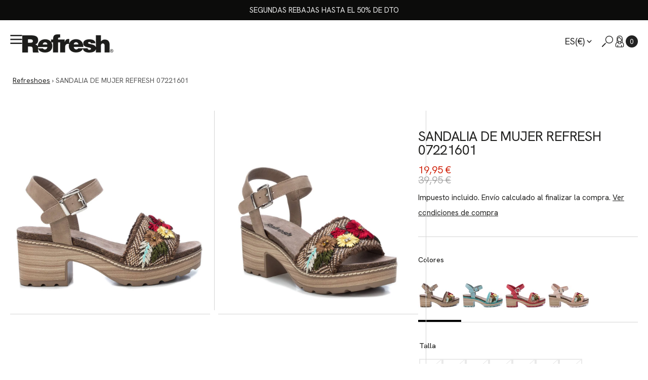

--- FILE ---
content_type: text/html; charset=utf-8
request_url: https://refreshoes.com/products/sandalia-de-mujer-refresh-07221601
body_size: 85660
content:
<!doctype html>
<html
  class="no-js"
  data-scheme="light"
  lang="es"
>
  <head>
	<script id="pandectes-rules">   /* PANDECTES-GDPR: DO NOT MODIFY AUTO GENERATED CODE OF THIS SCRIPT */      window.PandectesSettings = {"store":{"id":53106802877,"plan":"plus","theme":"refresh-shopify-theme/master","primaryLocale":"es","adminMode":false,"headless":false,"storefrontRootDomain":"","checkoutRootDomain":"","storefrontAccessToken":""},"tsPublished":1741617436,"declaration":{"showPurpose":false,"showProvider":false,"declIntroText":"Usamos cookies para optimizar la funcionalidad del sitio web, analizar el rendimiento y brindarle una experiencia personalizada. Algunas cookies son esenciales para que el sitio web funcione y funcione correctamente. Esas cookies no se pueden deshabilitar. En esta ventana puede gestionar su preferencia de cookies.","showDateGenerated":true},"language":{"unpublished":[],"languageMode":"Single","fallbackLanguage":"es","languageDetection":"browser","languagesSupported":[]},"texts":{"managed":{"headerText":{"es":"Respetamos tu privacidad"},"consentText":{"es":"Esta web utiliza cookies para garantizar que obtenga la mejor experiencia, seguridad y analizar el tráfico de nuestro sitio. Además podremos ofrecerte promociones y publicidad acorde con tus intereses y preferencias."},"linkText":{"es":"Aprende más"},"imprintText":{"es":"Imprimir"},"allowButtonText":{"es":"Aceptar todas"},"denyButtonText":{"es":"Necesarias"},"dismissButtonText":{"es":"OK"},"leaveSiteButtonText":{"es":"Salir de este sitio"},"preferencesButtonText":{"es":"Configuración"},"cookiePolicyText":{"es":"Política de cookies"},"preferencesPopupTitleText":{"es":"Valoramos tu privacidad"},"preferencesPopupIntroText":{"es":"Usamos cookies para optimizar la funcionalidad del sitio web, analizar el rendimiento y brindarle una experiencia personalizada. Algunas cookies son esenciales para que el sitio web funcione y funcione correctamente. Esas cookies no se pueden desactivar. En esta ventana puede administrar su preferencia de cookies."},"preferencesPopupSaveButtonText":{"es":"Guardar preferencias"},"preferencesPopupCloseButtonText":{"es":"Cerrar"},"preferencesPopupAcceptAllButtonText":{"es":"Aceptar todo"},"preferencesPopupRejectAllButtonText":{"es":"Rechazar todo"},"cookiesDetailsText":{"es":"Detalles de las cookies"},"preferencesPopupAlwaysAllowedText":{"es":"Siempre permitido"},"accessSectionParagraphText":{"es":"Tiene derecho a poder acceder a sus datos en cualquier momento."},"accessSectionTitleText":{"es":"Portabilidad de datos"},"accessSectionAccountInfoActionText":{"es":"Información personal"},"accessSectionDownloadReportActionText":{"es":"Descargar todo"},"accessSectionGDPRRequestsActionText":{"es":"Solicitudes de sujetos de datos"},"accessSectionOrdersRecordsActionText":{"es":"Pedidos"},"rectificationSectionParagraphText":{"es":"Tienes derecho a solicitar la actualización de tus datos siempre que lo creas oportuno."},"rectificationSectionTitleText":{"es":"Rectificación de datos"},"rectificationCommentPlaceholder":{"es":"Describe lo que quieres que se actualice"},"rectificationCommentValidationError":{"es":"Se requiere comentario"},"rectificationSectionEditAccountActionText":{"es":"Solicita una actualización"},"erasureSectionTitleText":{"es":"Derecho al olvido"},"erasureSectionParagraphText":{"es":"Tiene derecho a solicitar la eliminación de todos sus datos. Después de eso, ya no podrá acceder a su cuenta."},"erasureSectionRequestDeletionActionText":{"es":"Solicitar la eliminación de datos personales"},"consentDate":{"es":"fecha de consentimiento"},"consentId":{"es":"ID de consentimiento"},"consentSectionChangeConsentActionText":{"es":"Cambiar la preferencia de consentimiento"},"consentSectionConsentedText":{"es":"Usted dio su consentimiento a la política de cookies de este sitio web en"},"consentSectionNoConsentText":{"es":"No ha dado su consentimiento a la política de cookies de este sitio web."},"consentSectionTitleText":{"es":"Su consentimiento de cookies"},"consentStatus":{"es":"Preferencia de consentimiento"},"confirmationFailureMessage":{"es":"Su solicitud no fue verificada. Vuelva a intentarlo y, si el problema persiste, comuníquese con el propietario de la tienda para obtener ayuda."},"confirmationFailureTitle":{"es":"Ocurrió un problema"},"confirmationSuccessMessage":{"es":"Pronto nos comunicaremos con usted en cuanto a su solicitud."},"confirmationSuccessTitle":{"es":"Tu solicitud está verificada"},"guestsSupportEmailFailureMessage":{"es":"Su solicitud no fue enviada. Vuelva a intentarlo y, si el problema persiste, comuníquese con el propietario de la tienda para obtener ayuda."},"guestsSupportEmailFailureTitle":{"es":"Ocurrió un problema"},"guestsSupportEmailPlaceholder":{"es":"Dirección de correo electrónico"},"guestsSupportEmailSuccessMessage":{"es":"Si está registrado como cliente de esta tienda, pronto recibirá un correo electrónico con instrucciones sobre cómo proceder."},"guestsSupportEmailSuccessTitle":{"es":"gracias por tu solicitud"},"guestsSupportEmailValidationError":{"es":"El correo no es válido"},"guestsSupportInfoText":{"es":"Inicie sesión con su cuenta de cliente para continuar."},"submitButton":{"es":"Enviar"},"submittingButton":{"es":"Sumisión..."},"cancelButton":{"es":"Cancelar"},"declIntroText":{"es":"Usamos cookies para optimizar la funcionalidad del sitio web, analizar el rendimiento y brindarle una experiencia personalizada. Algunas cookies son esenciales para que el sitio web funcione y funcione correctamente. Esas cookies no se pueden deshabilitar. En esta ventana puede gestionar su preferencia de cookies."},"declName":{"es":"Nombre"},"declPurpose":{"es":"Objetivo"},"declType":{"es":"Escribe"},"declRetention":{"es":"Retencion"},"declProvider":{"es":"Proveedor"},"declFirstParty":{"es":"Origen"},"declThirdParty":{"es":"Tercero"},"declSeconds":{"es":"segundos"},"declMinutes":{"es":"minutos"},"declHours":{"es":"horas"},"declDays":{"es":"días"},"declMonths":{"es":"meses"},"declYears":{"es":"años"},"declSession":{"es":"Sesión"},"declDomain":{"es":"Dominio"},"declPath":{"es":"Sendero"}},"categories":{"strictlyNecessaryCookiesTitleText":{"es":"Cookies estrictamente necesarias"},"strictlyNecessaryCookiesDescriptionText":{"es":"Estas cookies son esenciales para permitirle moverse por el sitio web y utilizar sus funciones, como acceder a áreas seguras del sitio web. El sitio web no puede funcionar correctamente sin estas cookies."},"functionalityCookiesTitleText":{"es":"Cookies funcionales"},"functionalityCookiesDescriptionText":{"es":"Estas cookies permiten que el sitio proporcione una funcionalidad y personalización mejoradas. Pueden ser establecidos por nosotros o por proveedores externos cuyos servicios hemos agregado a nuestras páginas. Si no permite estas cookies, es posible que algunos o todos estos servicios no funcionen correctamente."},"performanceCookiesTitleText":{"es":"Cookies de rendimiento"},"performanceCookiesDescriptionText":{"es":"Estas cookies nos permiten monitorear y mejorar el rendimiento de nuestro sitio web. Por ejemplo, nos permiten contar las visitas, identificar las fuentes de tráfico y ver qué partes del sitio son más populares."},"targetingCookiesTitleText":{"es":"Orientación de cookies"},"targetingCookiesDescriptionText":{"es":"Nuestros socios publicitarios pueden establecer estas cookies a través de nuestro sitio. Estas empresas pueden utilizarlos para crear un perfil de sus intereses y mostrarle anuncios relevantes en otros sitios. No almacenan directamente información personal, sino que se basan en la identificación única de su navegador y dispositivo de Internet. Si no permite estas cookies, experimentará publicidad menos dirigida."},"unclassifiedCookiesTitleText":{"es":"Cookies sin clasificar"},"unclassifiedCookiesDescriptionText":{"es":"Las cookies no clasificadas son cookies que estamos en proceso de clasificar, junto con los proveedores de cookies individuales."}},"auto":{}},"library":{"previewMode":false,"fadeInTimeout":0,"defaultBlocked":7,"showLink":true,"showImprintLink":false,"showGoogleLink":false,"enabled":true,"cookie":{"expiryDays":365,"secure":true,"domain":""},"dismissOnScroll":false,"dismissOnWindowClick":false,"dismissOnTimeout":false,"palette":{"popup":{"background":"#FFFFFF","backgroundForCalculations":{"a":1,"b":255,"g":255,"r":255},"text":"#000000"},"button":{"background":"#3989C8","backgroundForCalculations":{"a":1,"b":200,"g":137,"r":57},"text":"#FFFFFF","textForCalculation":{"a":1,"b":255,"g":255,"r":255},"border":"transparent"}},"content":{"href":"https://xti-refresh.myshopify.com/policies/privacy-policy","imprintHref":"/","close":"&#10005;","target":"","logo":"<img class=\"cc-banner-logo\" style=\"max-height: 40px;\" src=\"https://cdn.shopify.com/s/files/1/0531/0680/2877/t/22/assets/pandectes-logo.png?v=1741617099\" alt=\"logo\" />"},"window":"<div role=\"dialog\" aria-live=\"polite\" aria-label=\"cookieconsent\" aria-describedby=\"cookieconsent:desc\" id=\"pandectes-banner\" class=\"cc-window-wrapper cc-bottom-center-wrapper\"><div class=\"pd-cookie-banner-window cc-window {{classes}}\"><!--googleoff: all-->{{children}}<!--googleon: all--></div></div>","compliance":{"custom":"<div class=\"cc-compliance cc-highlight\">{{preferences}}{{deny}}{{allow}}</div>"},"type":"custom","layouts":{"basic":"{{logo}}{{header}}{{messagelink}}{{compliance}}"},"position":"bottom-center","theme":"block","revokable":true,"animateRevokable":false,"revokableReset":false,"revokableLogoUrl":"https://cdn.shopify.com/s/files/1/0531/0680/2877/t/22/assets/pandectes-reopen-logo.png?v=1741617097","revokablePlacement":"bottom-left","revokableMarginHorizontal":15,"revokableMarginVertical":15,"static":false,"autoAttach":true,"hasTransition":false,"blacklistPage":[""],"elements":{"close":"<button aria-label=\"dismiss cookie message\" type=\"button\" tabindex=\"0\" class=\"cc-close\">{{close}}</button>","dismiss":"<button aria-label=\"dismiss cookie message\" type=\"button\" tabindex=\"0\" class=\"cc-btn cc-btn-decision cc-dismiss\">{{dismiss}}</button>","allow":"<button aria-label=\"allow cookies\" type=\"button\" tabindex=\"0\" class=\"cc-btn cc-btn-decision cc-allow\">{{allow}}</button>","deny":"<button aria-label=\"deny cookies\" type=\"button\" tabindex=\"0\" class=\"cc-btn cc-btn-decision cc-deny\">{{deny}}</button>","preferences":"<button aria-label=\"settings cookies\" tabindex=\"0\" type=\"button\" class=\"cc-btn cc-settings\" onclick=\"Pandectes.fn.openPreferences()\">{{preferences}}</button>"}},"geolocation":{"brOnly":false,"caOnly":false,"chOnly":false,"euOnly":true,"jpOnly":false,"thOnly":false,"zaOnly":false,"canadaOnly":false,"globalVisibility":false},"dsr":{"guestsSupport":false,"accessSectionDownloadReportAuto":false},"banner":{"resetTs":1709724563,"extraCss":"        .cc-banner-logo {max-width: 52em!important;}    @media(min-width: 768px) {.cc-window.cc-floating{max-width: 52em!important;width: 52em!important;}}    .cc-message, .pd-cookie-banner-window .cc-header, .cc-logo {text-align: center}    .cc-window-wrapper{z-index: 2147483647;}    .cc-window{z-index: 2147483647;font-family: inherit;}    .pd-cookie-banner-window .cc-header{font-family: inherit;}    .pd-cp-ui{font-family: inherit; background-color: #FFFFFF;color:#000000;}    button.pd-cp-btn, a.pd-cp-btn{background-color:#3989C8;color:#FFFFFF!important;}    input + .pd-cp-preferences-slider{background-color: rgba(0, 0, 0, 0.3)}    .pd-cp-scrolling-section::-webkit-scrollbar{background-color: rgba(0, 0, 0, 0.3)}    input:checked + .pd-cp-preferences-slider{background-color: rgba(0, 0, 0, 1)}    .pd-cp-scrolling-section::-webkit-scrollbar-thumb {background-color: rgba(0, 0, 0, 1)}    .pd-cp-ui-close{color:#000000;}    .pd-cp-preferences-slider:before{background-color: #FFFFFF}    .pd-cp-title:before {border-color: #000000!important}    .pd-cp-preferences-slider{background-color:#000000}    .pd-cp-toggle{color:#000000!important}    @media(max-width:699px) {.pd-cp-ui-close-top svg {fill: #000000}}    .pd-cp-toggle:hover,.pd-cp-toggle:visited,.pd-cp-toggle:active{color:#000000!important}    .pd-cookie-banner-window {box-shadow: 0 0 18px rgb(0 0 0 / 20%);}  div.cc-compliance.cc-highlight {  display: grid; }a.cc-btn.cc-btn-decision.cc-allow {  margin-top: 10px;  padding: 10px;}a.cc-btn.cc-btn-decision.cc-deny {  margin-top: 10px;  padding: 10px;  background-color: #ffffff !important;  color: #3989C8 !important;  border-color: #3989C8 !important;}a.cc-btn.cc-settings {  border-style: none;  background-color: #ffffff;  color: #3989C8;}a.cc-btn.cc-settings:hover {  border-style: none;  background-color: #ffffff !important;  color: #3989C8 !important;}","customJavascript":{},"showPoweredBy":false,"logoHeight":40,"revokableTrigger":false,"hybridStrict":false,"cookiesBlockedByDefault":"7","isActive":true,"implicitSavePreferences":false,"cookieIcon":false,"blockBots":false,"showCookiesDetails":true,"hasTransition":false,"blockingPage":false,"showOnlyLandingPage":false,"leaveSiteUrl":"https://www.google.com","linkRespectStoreLang":false},"cookies":{"0":[{"name":"keep_alive","type":"http","domain":"refreshoes.com","path":"/","provider":"Shopify","firstParty":true,"retention":"30 minute(s)","expires":30,"unit":"declMinutes","purpose":{"es":"Se utiliza en relación con la localización del comprador."}},{"name":"secure_customer_sig","type":"http","domain":"refreshoes.com","path":"/","provider":"Shopify","firstParty":true,"retention":"1 year(s)","expires":1,"unit":"declYears","purpose":{"es":"Se utiliza en relación con el inicio de sesión del cliente."}},{"name":"cart_currency","type":"http","domain":"refreshoes.com","path":"/","provider":"Shopify","firstParty":true,"retention":"2 ","expires":2,"unit":"declSession","purpose":{"es":"La cookie es necesaria para la función de pago y pago seguro en el sitio web. Shopify.com proporciona esta función."}},{"name":"localization","type":"http","domain":"refreshoes.com","path":"/","provider":"Shopify","firstParty":true,"retention":"1 year(s)","expires":1,"unit":"declYears","purpose":{"es":"Localización de tiendas Shopify"}},{"name":"_tracking_consent","type":"http","domain":".refreshoes.com","path":"/","provider":"Shopify","firstParty":true,"retention":"1 year(s)","expires":1,"unit":"declYears","purpose":{"es":"Preferencias de seguimiento."}},{"name":"shopify_pay_redirect","type":"http","domain":"refreshoes.com","path":"/","provider":"Shopify","firstParty":true,"retention":"1 hour(s)","expires":1,"unit":"declHours","purpose":{"es":"La cookie es necesaria para la función de pago y pago seguro en el sitio web. Shopify.com proporciona esta función."}},{"name":"_cmp_a","type":"http","domain":".refreshoes.com","path":"/","provider":"Shopify","firstParty":true,"retention":"1 day(s)","expires":1,"unit":"declDays","purpose":{"es":"Se utiliza para administrar la configuración de privacidad del cliente."}},{"name":"cart","type":"http","domain":"refreshoes.com","path":"/","provider":"Shopify","firstParty":true,"retention":"2 ","expires":2,"unit":"declSession","purpose":{"es":"Necesario para la funcionalidad del carrito de compras en el sitio web."}},{"name":"cart_sig","type":"http","domain":"refreshoes.com","path":"/","provider":"Shopify","firstParty":true,"retention":"2 ","expires":2,"unit":"declSession","purpose":{"es":"Análisis de Shopify."}},{"name":"_secure_session_id","type":"http","domain":"refreshoes.com","path":"/","provider":"Shopify","firstParty":true,"retention":"1 month(s)","expires":1,"unit":"declMonths","purpose":{"es":"Se utiliza en relación con la navegación a través de un escaparate."}},{"name":"cart_ts","type":"http","domain":"refreshoes.com","path":"/","provider":"Shopify","firstParty":true,"retention":"2 ","expires":2,"unit":"declSession","purpose":{"es":"Se utiliza en relación con el pago."}}],"1":[{"name":"wpm-domain-test","type":"http","domain":"com","path":"/","provider":"Shopify","firstParty":false,"retention":"Session","expires":1,"unit":"declSeconds","purpose":{"es":"Se utiliza para probar el almacenamiento de parámetros sobre productos agregados al carrito o moneda de pago."}},{"name":"wpm-domain-test","type":"http","domain":"refreshoes.com","path":"/","provider":"Shopify","firstParty":true,"retention":"Session","expires":1,"unit":"declSeconds","purpose":{"es":"Se utiliza para probar el almacenamiento de parámetros sobre productos agregados al carrito o moneda de pago."}}],"2":[{"name":"_orig_referrer","type":"http","domain":".refreshoes.com","path":"/","provider":"Shopify","firstParty":true,"retention":"2 ","expires":2,"unit":"declSession","purpose":{"es":"Realiza un seguimiento de las páginas de destino."}},{"name":"_landing_page","type":"http","domain":".refreshoes.com","path":"/","provider":"Shopify","firstParty":true,"retention":"2 ","expires":2,"unit":"declSession","purpose":{"es":"Realiza un seguimiento de las páginas de destino."}},{"name":"_shopify_s","type":"http","domain":".refreshoes.com","path":"/","provider":"Shopify","firstParty":true,"retention":"30 minute(s)","expires":30,"unit":"declMinutes","purpose":{"es":"Análisis de Shopify."}},{"name":"_shopify_sa_t","type":"http","domain":"refreshoes.com","path":"/","provider":"Shopify","firstParty":true,"retention":"30 minute(s)","expires":30,"unit":"declMinutes","purpose":{"es":"Análisis de Shopify relacionados con marketing y referencias."}},{"name":"_shopify_y","type":"http","domain":".refreshoes.com","path":"/","provider":"Shopify","firstParty":true,"retention":"1 year(s)","expires":1,"unit":"declYears","purpose":{"es":"Análisis de Shopify."}},{"name":"_gid","type":"http","domain":".refreshoes.com","path":"/","provider":"Google","firstParty":true,"retention":"1 day(s)","expires":1,"unit":"declDays","purpose":{"es":"Google Analytics coloca una cookie para contar y realizar un seguimiento de las páginas vistas."}},{"name":"_gat","type":"http","domain":".refreshoes.com","path":"/","provider":"Google","firstParty":true,"retention":"1 minute(s)","expires":1,"unit":"declMinutes","purpose":{"es":"Google Analytics coloca una cookie para filtrar las solicitudes de los bots."}},{"name":"_shopify_sa_p","type":"http","domain":"refreshoes.com","path":"/","provider":"Shopify","firstParty":true,"retention":"30 minute(s)","expires":30,"unit":"declMinutes","purpose":{"es":"Análisis de Shopify relacionados con marketing y referencias."}},{"name":"_ga","type":"http","domain":".refreshoes.com","path":"/","provider":"Google","firstParty":true,"retention":"1 year(s)","expires":1,"unit":"declYears","purpose":{"es":"La cookie está configurada por Google Analytics con funcionalidad desconocida"}},{"name":"_shopify_s","type":"http","domain":"com","path":"/","provider":"Shopify","firstParty":false,"retention":"Session","expires":1,"unit":"declSeconds","purpose":{"es":"Análisis de Shopify."}},{"name":"_ga_CMWKET5705","type":"http","domain":".refreshoes.com","path":"/","provider":"Google","firstParty":true,"retention":"1 year(s)","expires":1,"unit":"declYears","purpose":{"es":""}},{"name":"_ga_60QX6VQCNQ","type":"http","domain":".refreshoes.com","path":"/","provider":"Google","firstParty":true,"retention":"1 year(s)","expires":1,"unit":"declYears","purpose":{"es":""}}],"4":[{"name":"_gcl_au","type":"http","domain":".refreshoes.com","path":"/","provider":"Google","firstParty":true,"retention":"3 month(s)","expires":3,"unit":"declMonths","purpose":{"es":"Google Tag Manager coloca una cookie para realizar un seguimiento de las conversiones."}},{"name":"IDE","type":"http","domain":".doubleclick.net","path":"/","provider":"Google","firstParty":false,"retention":"1 year(s)","expires":1,"unit":"declYears","purpose":{"es":"Para medir las acciones de los visitantes después de hacer clic en un anuncio. Caduca después de 1 año."}},{"name":"_fbp","type":"http","domain":".refreshoes.com","path":"/","provider":"Facebook","firstParty":true,"retention":"3 month(s)","expires":3,"unit":"declMonths","purpose":{"es":"Facebook coloca una cookie para rastrear las visitas a través de los sitios web."}}],"8":[{"name":"TiPMix","type":"http","domain":".oct8neproxy.azurewebsites.net","path":"/","provider":"Unknown","firstParty":false,"retention":"1 hour(s)","expires":1,"unit":"declHours","purpose":{"es":""}},{"name":"x-ms-routing-name","type":"http","domain":".oct8neproxy.azurewebsites.net","path":"/","provider":"Unknown","firstParty":false,"retention":"1 hour(s)","expires":1,"unit":"declHours","purpose":{"es":""}},{"name":"oct8ne-first-enter","type":"http","domain":".refreshoes.com","path":"/","provider":"Unknown","firstParty":true,"retention":"Session","expires":-54,"unit":"declYears","purpose":{"es":""}}]},"blocker":{"isActive":false,"googleConsentMode":{"id":"","analyticsId":"","isActive":true,"adStorageCategory":4,"analyticsStorageCategory":2,"personalizationStorageCategory":1,"functionalityStorageCategory":1,"customEvent":true,"securityStorageCategory":0,"redactData":true,"urlPassthrough":false,"dataLayerProperty":"dataLayer","waitForUpdate":2000},"facebookPixel":{"id":"","isActive":false,"ldu":false},"microsoft":{},"rakuten":{"isActive":false,"cmp":false,"ccpa":false},"klaviyoIsActive":false,"gpcIsActive":false,"defaultBlocked":7,"patterns":{"whiteList":[],"blackList":{"1":[],"2":[],"4":[],"8":[]},"iframesWhiteList":[],"iframesBlackList":{"1":[],"2":[],"4":[],"8":[]},"beaconsWhiteList":[],"beaconsBlackList":{"1":[],"2":[],"4":[],"8":[]}}}}      !function(){"use strict";window.PandectesRules=window.PandectesRules||{},window.PandectesRules.manualBlacklist={1:[],2:[],4:[]},window.PandectesRules.blacklistedIFrames={1:[],2:[],4:[]},window.PandectesRules.blacklistedCss={1:[],2:[],4:[]},window.PandectesRules.blacklistedBeacons={1:[],2:[],4:[]};var e="javascript/blocked";function t(e){return new RegExp(e.replace(/[/\\.+?$()]/g,"\\$&").replace("*","(.*)"))}var n=function(e){var t=arguments.length>1&&void 0!==arguments[1]?arguments[1]:"log";new URLSearchParams(window.location.search).get("log")&&console[t]("PandectesRules: ".concat(e))};function a(e){var t=document.createElement("script");t.async=!0,t.src=e,document.head.appendChild(t)}function r(e,t){var n=Object.keys(e);if(Object.getOwnPropertySymbols){var a=Object.getOwnPropertySymbols(e);t&&(a=a.filter((function(t){return Object.getOwnPropertyDescriptor(e,t).enumerable}))),n.push.apply(n,a)}return n}function o(e){for(var t=1;t<arguments.length;t++){var n=null!=arguments[t]?arguments[t]:{};t%2?r(Object(n),!0).forEach((function(t){s(e,t,n[t])})):Object.getOwnPropertyDescriptors?Object.defineProperties(e,Object.getOwnPropertyDescriptors(n)):r(Object(n)).forEach((function(t){Object.defineProperty(e,t,Object.getOwnPropertyDescriptor(n,t))}))}return e}function i(e){var t=function(e,t){if("object"!=typeof e||!e)return e;var n=e[Symbol.toPrimitive];if(void 0!==n){var a=n.call(e,t||"default");if("object"!=typeof a)return a;throw new TypeError("@@toPrimitive must return a primitive value.")}return("string"===t?String:Number)(e)}(e,"string");return"symbol"==typeof t?t:t+""}function s(e,t,n){return(t=i(t))in e?Object.defineProperty(e,t,{value:n,enumerable:!0,configurable:!0,writable:!0}):e[t]=n,e}function c(e,t){return function(e){if(Array.isArray(e))return e}(e)||function(e,t){var n=null==e?null:"undefined"!=typeof Symbol&&e[Symbol.iterator]||e["@@iterator"];if(null!=n){var a,r,o,i,s=[],c=!0,l=!1;try{if(o=(n=n.call(e)).next,0===t){if(Object(n)!==n)return;c=!1}else for(;!(c=(a=o.call(n)).done)&&(s.push(a.value),s.length!==t);c=!0);}catch(e){l=!0,r=e}finally{try{if(!c&&null!=n.return&&(i=n.return(),Object(i)!==i))return}finally{if(l)throw r}}return s}}(e,t)||d(e,t)||function(){throw new TypeError("Invalid attempt to destructure non-iterable instance.\nIn order to be iterable, non-array objects must have a [Symbol.iterator]() method.")}()}function l(e){return function(e){if(Array.isArray(e))return u(e)}(e)||function(e){if("undefined"!=typeof Symbol&&null!=e[Symbol.iterator]||null!=e["@@iterator"])return Array.from(e)}(e)||d(e)||function(){throw new TypeError("Invalid attempt to spread non-iterable instance.\nIn order to be iterable, non-array objects must have a [Symbol.iterator]() method.")}()}function d(e,t){if(e){if("string"==typeof e)return u(e,t);var n=Object.prototype.toString.call(e).slice(8,-1);return"Object"===n&&e.constructor&&(n=e.constructor.name),"Map"===n||"Set"===n?Array.from(e):"Arguments"===n||/^(?:Ui|I)nt(?:8|16|32)(?:Clamped)?Array$/.test(n)?u(e,t):void 0}}function u(e,t){(null==t||t>e.length)&&(t=e.length);for(var n=0,a=new Array(t);n<t;n++)a[n]=e[n];return a}var f=window.PandectesRulesSettings||window.PandectesSettings,g=!(void 0===window.dataLayer||!Array.isArray(window.dataLayer)||!window.dataLayer.some((function(e){return"pandectes_full_scan"===e.event}))),p=function(){var e,t=arguments.length>0&&void 0!==arguments[0]?arguments[0]:"_pandectes_gdpr",n=("; "+document.cookie).split("; "+t+"=");if(n.length<2)e={};else{var a=n.pop().split(";");e=window.atob(a.shift())}var r=function(e){try{return JSON.parse(e)}catch(e){return!1}}(e);return!1!==r?r:e}(),h=f.banner.isActive,y=f.blocker,w=y.defaultBlocked,v=y.patterns,m=p&&null!==p.preferences&&void 0!==p.preferences?p.preferences:null,b=g?0:h?null===m?w:m:0,k={1:!(1&b),2:!(2&b),4:!(4&b)},_=v.blackList,S=v.whiteList,L=v.iframesBlackList,C=v.iframesWhiteList,A=v.beaconsBlackList,P=v.beaconsWhiteList,O={blackList:[],whiteList:[],iframesBlackList:{1:[],2:[],4:[],8:[]},iframesWhiteList:[],beaconsBlackList:{1:[],2:[],4:[],8:[]},beaconsWhiteList:[]};[1,2,4].map((function(e){var n;k[e]||((n=O.blackList).push.apply(n,l(_[e].length?_[e].map(t):[])),O.iframesBlackList[e]=L[e].length?L[e].map(t):[],O.beaconsBlackList[e]=A[e].length?A[e].map(t):[])})),O.whiteList=S.length?S.map(t):[],O.iframesWhiteList=C.length?C.map(t):[],O.beaconsWhiteList=P.length?P.map(t):[];var E={scripts:[],iframes:{1:[],2:[],4:[]},beacons:{1:[],2:[],4:[]},css:{1:[],2:[],4:[]}},I=function(t,n){return t&&(!n||n!==e)&&(!O.blackList||O.blackList.some((function(e){return e.test(t)})))&&(!O.whiteList||O.whiteList.every((function(e){return!e.test(t)})))},B=function(e,t){var n=O.iframesBlackList[t],a=O.iframesWhiteList;return e&&(!n||n.some((function(t){return t.test(e)})))&&(!a||a.every((function(t){return!t.test(e)})))},j=function(e,t){var n=O.beaconsBlackList[t],a=O.beaconsWhiteList;return e&&(!n||n.some((function(t){return t.test(e)})))&&(!a||a.every((function(t){return!t.test(e)})))},T=new MutationObserver((function(e){for(var t=0;t<e.length;t++)for(var n=e[t].addedNodes,a=0;a<n.length;a++){var r=n[a],o=r.dataset&&r.dataset.cookiecategory;if(1===r.nodeType&&"LINK"===r.tagName){var i=r.dataset&&r.dataset.href;if(i&&o)switch(o){case"functionality":case"C0001":E.css[1].push(i);break;case"performance":case"C0002":E.css[2].push(i);break;case"targeting":case"C0003":E.css[4].push(i)}}}})),R=new MutationObserver((function(t){for(var a=0;a<t.length;a++)for(var r=t[a].addedNodes,o=function(){var t=r[i],a=t.src||t.dataset&&t.dataset.src,o=t.dataset&&t.dataset.cookiecategory;if(1===t.nodeType&&"IFRAME"===t.tagName){if(a){var s=!1;B(a,1)||"functionality"===o||"C0001"===o?(s=!0,E.iframes[1].push(a)):B(a,2)||"performance"===o||"C0002"===o?(s=!0,E.iframes[2].push(a)):(B(a,4)||"targeting"===o||"C0003"===o)&&(s=!0,E.iframes[4].push(a)),s&&(t.removeAttribute("src"),t.setAttribute("data-src",a))}}else if(1===t.nodeType&&"IMG"===t.tagName){if(a){var c=!1;j(a,1)?(c=!0,E.beacons[1].push(a)):j(a,2)?(c=!0,E.beacons[2].push(a)):j(a,4)&&(c=!0,E.beacons[4].push(a)),c&&(t.removeAttribute("src"),t.setAttribute("data-src",a))}}else if(1===t.nodeType&&"SCRIPT"===t.tagName){var l=t.type,d=!1;if(I(a,l)?(n("rule blocked: ".concat(a)),d=!0):a&&o?n("manually blocked @ ".concat(o,": ").concat(a)):o&&n("manually blocked @ ".concat(o,": inline code")),d){E.scripts.push([t,l]),t.type=e;t.addEventListener("beforescriptexecute",(function n(a){t.getAttribute("type")===e&&a.preventDefault(),t.removeEventListener("beforescriptexecute",n)})),t.parentElement&&t.parentElement.removeChild(t)}}},i=0;i<r.length;i++)o()})),D=document.createElement,N={src:Object.getOwnPropertyDescriptor(HTMLScriptElement.prototype,"src"),type:Object.getOwnPropertyDescriptor(HTMLScriptElement.prototype,"type")};window.PandectesRules.unblockCss=function(e){var t=E.css[e]||[];t.length&&n("Unblocking CSS for ".concat(e)),t.forEach((function(e){var t=document.querySelector('link[data-href^="'.concat(e,'"]'));t.removeAttribute("data-href"),t.href=e})),E.css[e]=[]},window.PandectesRules.unblockIFrames=function(e){var t=E.iframes[e]||[];t.length&&n("Unblocking IFrames for ".concat(e)),O.iframesBlackList[e]=[],t.forEach((function(e){var t=document.querySelector('iframe[data-src^="'.concat(e,'"]'));t.removeAttribute("data-src"),t.src=e})),E.iframes[e]=[]},window.PandectesRules.unblockBeacons=function(e){var t=E.beacons[e]||[];t.length&&n("Unblocking Beacons for ".concat(e)),O.beaconsBlackList[e]=[],t.forEach((function(e){var t=document.querySelector('img[data-src^="'.concat(e,'"]'));t.removeAttribute("data-src"),t.src=e})),E.beacons[e]=[]},window.PandectesRules.unblockInlineScripts=function(e){var t=1===e?"functionality":2===e?"performance":"targeting",a=document.querySelectorAll('script[type="javascript/blocked"][data-cookiecategory="'.concat(t,'"]'));n("unblockInlineScripts: ".concat(a.length," in ").concat(t)),a.forEach((function(e){var t=document.createElement("script");t.type="text/javascript",e.hasAttribute("src")?t.src=e.getAttribute("src"):t.textContent=e.textContent,document.head.appendChild(t),e.parentNode.removeChild(e)}))},window.PandectesRules.unblockInlineCss=function(e){var t=1===e?"functionality":2===e?"performance":"targeting",a=document.querySelectorAll('link[data-cookiecategory="'.concat(t,'"]'));n("unblockInlineCss: ".concat(a.length," in ").concat(t)),a.forEach((function(e){e.href=e.getAttribute("data-href")}))},window.PandectesRules.unblock=function(e){e.length<1?(O.blackList=[],O.whiteList=[],O.iframesBlackList=[],O.iframesWhiteList=[]):(O.blackList&&(O.blackList=O.blackList.filter((function(t){return e.every((function(e){return"string"==typeof e?!t.test(e):e instanceof RegExp?t.toString()!==e.toString():void 0}))}))),O.whiteList&&(O.whiteList=[].concat(l(O.whiteList),l(e.map((function(e){if("string"==typeof e){var n=".*"+t(e)+".*";if(O.whiteList.every((function(e){return e.toString()!==n.toString()})))return new RegExp(n)}else if(e instanceof RegExp&&O.whiteList.every((function(t){return t.toString()!==e.toString()})))return e;return null})).filter(Boolean)))));var a=0;l(E.scripts).forEach((function(e,t){var n=c(e,2),r=n[0],o=n[1];if(function(e){var t=e.getAttribute("src");return O.blackList&&O.blackList.every((function(e){return!e.test(t)}))||O.whiteList&&O.whiteList.some((function(e){return e.test(t)}))}(r)){for(var i=document.createElement("script"),s=0;s<r.attributes.length;s++){var l=r.attributes[s];"src"!==l.name&&"type"!==l.name&&i.setAttribute(l.name,r.attributes[s].value)}i.setAttribute("src",r.src),i.setAttribute("type",o||"application/javascript"),document.head.appendChild(i),E.scripts.splice(t-a,1),a++}})),0==O.blackList.length&&0===O.iframesBlackList[1].length&&0===O.iframesBlackList[2].length&&0===O.iframesBlackList[4].length&&0===O.beaconsBlackList[1].length&&0===O.beaconsBlackList[2].length&&0===O.beaconsBlackList[4].length&&(n("Disconnecting observers"),R.disconnect(),T.disconnect())};var U=f.store,x=U.adminMode,z=U.headless,M=U.storefrontRootDomain,q=U.checkoutRootDomain,F=U.storefrontAccessToken,W=f.banner.isActive,H=f.blocker.defaultBlocked;W&&function(e){if(window.Shopify&&window.Shopify.customerPrivacy)e();else{var t=null;window.Shopify&&window.Shopify.loadFeatures&&window.Shopify.trackingConsent?e():t=setInterval((function(){window.Shopify&&window.Shopify.loadFeatures&&(clearInterval(t),window.Shopify.loadFeatures([{name:"consent-tracking-api",version:"0.1"}],(function(t){t?n("Shopify.customerPrivacy API - failed to load"):(n("shouldShowBanner() -> ".concat(window.Shopify.trackingConsent.shouldShowBanner()," | saleOfDataRegion() -> ").concat(window.Shopify.trackingConsent.saleOfDataRegion())),e())})))}),10)}}((function(){!function(){var e=window.Shopify.trackingConsent;if(!1!==e.shouldShowBanner()||null!==m||7!==H)try{var t=x&&!(window.Shopify&&window.Shopify.AdminBarInjector),a={preferences:!(1&b)||g||t,analytics:!(2&b)||g||t,marketing:!(4&b)||g||t};z&&(a.headlessStorefront=!0,a.storefrontRootDomain=null!=M&&M.length?M:window.location.hostname,a.checkoutRootDomain=null!=q&&q.length?q:"checkout.".concat(window.location.hostname),a.storefrontAccessToken=null!=F&&F.length?F:""),e.firstPartyMarketingAllowed()===a.marketing&&e.analyticsProcessingAllowed()===a.analytics&&e.preferencesProcessingAllowed()===a.preferences||e.setTrackingConsent(a,(function(e){e&&e.error?n("Shopify.customerPrivacy API - failed to setTrackingConsent"):n("setTrackingConsent(".concat(JSON.stringify(a),")"))}))}catch(e){n("Shopify.customerPrivacy API - exception")}}(),function(){if(z){var e=window.Shopify.trackingConsent,t=e.currentVisitorConsent();if(navigator.globalPrivacyControl&&""===t.sale_of_data){var a={sale_of_data:!1,headlessStorefront:!0};a.storefrontRootDomain=null!=M&&M.length?M:window.location.hostname,a.checkoutRootDomain=null!=q&&q.length?q:"checkout.".concat(window.location.hostname),a.storefrontAccessToken=null!=F&&F.length?F:"",e.setTrackingConsent(a,(function(e){e&&e.error?n("Shopify.customerPrivacy API - failed to setTrackingConsent({".concat(JSON.stringify(a),")")):n("setTrackingConsent(".concat(JSON.stringify(a),")"))}))}}}()}));var G=["AT","BE","BG","HR","CY","CZ","DK","EE","FI","FR","DE","GR","HU","IE","IT","LV","LT","LU","MT","NL","PL","PT","RO","SK","SI","ES","SE","GB","LI","NO","IS"],J=f.banner,V=J.isActive,K=J.hybridStrict,$=f.geolocation,Y=$.caOnly,Z=void 0!==Y&&Y,Q=$.euOnly,X=void 0!==Q&&Q,ee=$.brOnly,te=void 0!==ee&&ee,ne=$.jpOnly,ae=void 0!==ne&&ne,re=$.thOnly,oe=void 0!==re&&re,ie=$.chOnly,se=void 0!==ie&&ie,ce=$.zaOnly,le=void 0!==ce&&ce,de=$.canadaOnly,ue=void 0!==de&&de,fe=$.globalVisibility,ge=void 0===fe||fe,pe=f.blocker,he=pe.defaultBlocked,ye=void 0===he?7:he,we=pe.googleConsentMode,ve=we.isActive,me=we.customEvent,be=we.id,ke=void 0===be?"":be,_e=we.analyticsId,Se=void 0===_e?"":_e,Le=we.adwordsId,Ce=void 0===Le?"":Le,Ae=we.redactData,Pe=we.urlPassthrough,Oe=we.adStorageCategory,Ee=we.analyticsStorageCategory,Ie=we.functionalityStorageCategory,Be=we.personalizationStorageCategory,je=we.securityStorageCategory,Te=we.dataLayerProperty,Re=void 0===Te?"dataLayer":Te,De=we.waitForUpdate,Ne=void 0===De?0:De,Ue=we.useNativeChannel,xe=void 0!==Ue&&Ue;function ze(){window[Re].push(arguments)}window[Re]=window[Re]||[];var Me,qe,Fe={hasInitialized:!1,useNativeChannel:!1,ads_data_redaction:!1,url_passthrough:!1,data_layer_property:"dataLayer",storage:{ad_storage:"granted",ad_user_data:"granted",ad_personalization:"granted",analytics_storage:"granted",functionality_storage:"granted",personalization_storage:"granted",security_storage:"granted"}};if(V&&ve){var We=ye&Oe?"denied":"granted",He=ye&Ee?"denied":"granted",Ge=ye&Ie?"denied":"granted",Je=ye&Be?"denied":"granted",Ve=ye&je?"denied":"granted";Fe.hasInitialized=!0,Fe.useNativeChannel=xe,Fe.url_passthrough=Pe,Fe.ads_data_redaction="denied"===We&&Ae,Fe.storage.ad_storage=We,Fe.storage.ad_user_data=We,Fe.storage.ad_personalization=We,Fe.storage.analytics_storage=He,Fe.storage.functionality_storage=Ge,Fe.storage.personalization_storage=Je,Fe.storage.security_storage=Ve,Fe.data_layer_property=Re||"dataLayer",Fe.ads_data_redaction&&ze("set","ads_data_redaction",Fe.ads_data_redaction),Fe.url_passthrough&&ze("set","url_passthrough",Fe.url_passthrough),function(){!1===xe?console.log("Pandectes: Google Consent Mode (av2)"):console.log("Pandectes: Google Consent Mode (av2nc)");var e=b!==ye?{wait_for_update:Ne||500}:Ne?{wait_for_update:Ne}:{};ge&&!K?ze("consent","default",o(o({},Fe.storage),e)):(ze("consent","default",o(o(o({},Fe.storage),e),{},{region:[].concat(l(X||K?G:[]),l(Z&&!K?["US-CA","US-VA","US-CT","US-UT","US-CO"]:[]),l(te&&!K?["BR"]:[]),l(ae&&!K?["JP"]:[]),l(ue&&!K?["CA"]:[]),l(oe&&!K?["TH"]:[]),l(se&&!K?["CH"]:[]),l(le&&!K?["ZA"]:[]))})),ze("consent","default",{ad_storage:"granted",ad_user_data:"granted",ad_personalization:"granted",analytics_storage:"granted",functionality_storage:"granted",personalization_storage:"granted",security_storage:"granted"}));if(null!==m){var t=b&Oe?"denied":"granted",n=b&Ee?"denied":"granted",r=b&Ie?"denied":"granted",i=b&Be?"denied":"granted",s=b&je?"denied":"granted";Fe.storage.ad_storage=t,Fe.storage.ad_user_data=t,Fe.storage.ad_personalization=t,Fe.storage.analytics_storage=n,Fe.storage.functionality_storage=r,Fe.storage.personalization_storage=i,Fe.storage.security_storage=s,ze("consent","update",Fe.storage)}(ke.length||Se.length||Ce.length)&&(window[Fe.data_layer_property].push({"pandectes.start":(new Date).getTime(),event:"pandectes-rules.min.js"}),(Se.length||Ce.length)&&ze("js",new Date));var c="https://www.googletagmanager.com";if(ke.length){var d=ke.split(",");window[Fe.data_layer_property].push({"gtm.start":(new Date).getTime(),event:"gtm.js"});for(var u=0;u<d.length;u++){var f="dataLayer"!==Fe.data_layer_property?"&l=".concat(Fe.data_layer_property):"";a("".concat(c,"/gtm.js?id=").concat(d[u].trim()).concat(f))}}if(Se.length)for(var g=Se.split(","),p=0;p<g.length;p++){var h=g[p].trim();h.length&&(a("".concat(c,"/gtag/js?id=").concat(h)),ze("config",h,{send_page_view:!1}))}if(Ce.length)for(var y=Ce.split(","),w=0;w<y.length;w++){var v=y[w].trim();v.length&&(a("".concat(c,"/gtag/js?id=").concat(v)),ze("config",v,{allow_enhanced_conversions:!0}))}}()}V&&me&&(qe={event:"Pandectes_Consent_Update",pandectes_status:7===(Me=b)?"deny":0===Me?"allow":"mixed",pandectes_categories:{C0000:"allow",C0001:k[1]?"allow":"deny",C0002:k[2]?"allow":"deny",C0003:k[4]?"allow":"deny"}},window[Re].push(qe),null!==m&&function(e){if(window.Shopify&&window.Shopify.analytics)e();else{var t=null;window.Shopify&&window.Shopify.analytics?e():t=setInterval((function(){window.Shopify&&window.Shopify.analytics&&(clearInterval(t),e())}),10)}}((function(){window.Shopify.analytics.publish("Pandectes_Consent_Update",qe)})));var Ke=f.blocker,$e=Ke.klaviyoIsActive,Ye=Ke.googleConsentMode.adStorageCategory;$e&&window.addEventListener("PandectesEvent_OnConsent",(function(e){var t=e.detail.preferences;if(null!=t){var n=t&Ye?"denied":"granted";void 0!==window.klaviyo&&window.klaviyo.isIdentified()&&window.klaviyo.push(["identify",{ad_personalization:n,ad_user_data:n}])}})),f.banner.revokableTrigger&&(window.onload=function(){document.querySelectorAll('[href*="#reopenBanner"]').forEach((function(e){e.onclick=function(e){e.preventDefault(),console.log("will reopen"),window.Pandectes.fn.revokeConsent()}}))});var Ze=f.banner.isActive,Qe=f.blocker,Xe=Qe.defaultBlocked,et=void 0===Xe?7:Xe,tt=Qe.microsoft,nt=tt.isActive,at=tt.uetTags,rt=tt.dataLayerProperty,ot=void 0===rt?"uetq":rt,it={hasInitialized:!1,data_layer_property:"uetq",storage:{ad_storage:"granted"}};if(window[ot]=window[ot]||[],nt&&ft("_uetmsdns","1",365),Ze&&nt){var st=4&et?"denied":"granted";if(it.hasInitialized=!0,it.storage.ad_storage=st,window[ot].push("consent","default",it.storage),"granted"==st&&(ft("_uetmsdns","0",365),console.log("setting cookie")),null!==m){var ct=4&b?"denied":"granted";it.storage.ad_storage=ct,window[ot].push("consent","update",it.storage),"granted"===ct&&ft("_uetmsdns","0",365)}if(at.length)for(var lt=at.split(","),dt=0;dt<lt.length;dt++)lt[dt].trim().length&&ut(lt[dt])}function ut(e){var t=document.createElement("script");t.type="text/javascript",t.src="//bat.bing.com/bat.js",t.onload=function(){var t={ti:e};t.q=window.uetq,window.uetq=new UET(t),window.uetq.push("consent","default",{ad_storage:"denied"}),window[ot].push("pageLoad")},document.head.appendChild(t)}function ft(e,t,n){var a=new Date;a.setTime(a.getTime()+24*n*60*60*1e3);var r="expires="+a.toUTCString();document.cookie="".concat(e,"=").concat(t,"; ").concat(r,"; path=/; secure; samesite=strict")}window.PandectesRules.gcm=Fe;var gt=f.banner.isActive,pt=f.blocker.isActive;n("Prefs: ".concat(b," | Banner: ").concat(gt?"on":"off"," | Blocker: ").concat(pt?"on":"off"));var ht=null===m&&/\/checkouts\//.test(window.location.pathname);0!==b&&!1===g&&pt&&!ht&&(n("Blocker will execute"),document.createElement=function(){for(var t=arguments.length,n=new Array(t),a=0;a<t;a++)n[a]=arguments[a];if("script"!==n[0].toLowerCase())return D.bind?D.bind(document).apply(void 0,n):D;var r=D.bind(document).apply(void 0,n);try{Object.defineProperties(r,{src:o(o({},N.src),{},{set:function(t){I(t,r.type)&&N.type.set.call(this,e),N.src.set.call(this,t)}}),type:o(o({},N.type),{},{get:function(){var t=N.type.get.call(this);return t===e||I(this.src,t)?null:t},set:function(t){var n=I(r.src,r.type)?e:t;N.type.set.call(this,n)}})}),r.setAttribute=function(t,n){if("type"===t){var a=I(r.src,r.type)?e:n;N.type.set.call(r,a)}else"src"===t?(I(n,r.type)&&N.type.set.call(r,e),N.src.set.call(r,n)):HTMLScriptElement.prototype.setAttribute.call(r,t,n)}}catch(e){console.warn("Yett: unable to prevent script execution for script src ",r.src,".\n",'A likely cause would be because you are using a third-party browser extension that monkey patches the "document.createElement" function.')}return r},R.observe(document.documentElement,{childList:!0,subtree:!0}),T.observe(document.documentElement,{childList:!0,subtree:!0}))}();
</script>
    <meta charset="utf-8">
    <meta http-equiv="X-UA-Compatible" content="IE=edge">
    <meta name="viewport" content="width=device-width,initial-scale=1">
    <meta name="theme-color" content="">
    <link rel="canonical" href="https://refreshoes.com/products/sandalia-de-mujer-refresh-07221601">
    <link rel="preconnect" href="https://cdn.shopify.com" crossorigin><link
        rel="icon"
        type="image/png"
        href="//refreshoes.com/cdn/shop/files/refresh_logo_ff15cc3b-7100-499e-95f1-0440347371af_32x32_1_32x32.png?v=1734426476"
      ><link rel="preconnect" href="https://fonts.shopifycdn.com" crossorigin><!-- No index collections all -->  
    
    <!-- End no index collections all -->

    <title>SANDALIA DE MUJER REFRESH 07221601</title>

    
      <meta name="description" content="Sandalia de mujer con tacón cuadrado de 7 cm. Pala delantera con flores bordadas. Cierre con hebilla lateral en el tobillo. Sandalia muy original y muy cómoda ideal para el verano de la marca Refresh. Suela de goma flexible y antideslizante.">
    

    

<meta property="og:site_name" content="Refresh-shop">
<meta property="og:url" content="https://refreshoes.com/products/sandalia-de-mujer-refresh-07221601">
<meta property="og:title" content="SANDALIA DE MUJER REFRESH 07221601">
<meta property="og:type" content="product">
<meta property="og:description" content="Sandalia de mujer con tacón cuadrado de 7 cm. Pala delantera con flores bordadas. Cierre con hebilla lateral en el tobillo. Sandalia muy original y muy cómoda ideal para el verano de la marca Refresh. Suela de goma flexible y antideslizante."><meta property="og:image" content="http://refreshoes.com/cdn/shop/products/07221601_TAU_01.jpg?v=1613402379">
  <meta property="og:image:secure_url" content="https://refreshoes.com/cdn/shop/products/07221601_TAU_01.jpg?v=1613402379">
  <meta property="og:image:width" content="1100">
  <meta property="og:image:height" content="1100"><meta property="og:price:amount" content="19,95">
  <meta property="og:price:currency" content="EUR"><meta name="twitter:card" content="summary_large_image">
<meta name="twitter:title" content="SANDALIA DE MUJER REFRESH 07221601">
<meta name="twitter:description" content="Sandalia de mujer con tacón cuadrado de 7 cm. Pala delantera con flores bordadas. Cierre con hebilla lateral en el tobillo. Sandalia muy original y muy cómoda ideal para el verano de la marca Refresh. Suela de goma flexible y antideslizante.">


    <script src="//refreshoes.com/cdn/shop/t/22/assets/constants.js?v=57430444635880596041741617096" defer="defer"></script>
		<script src="//refreshoes.com/cdn/shop/t/22/assets/pubsub.js?v=2921868252632587581741617097" defer="defer"></script>
		<script src="//refreshoes.com/cdn/shop/t/22/assets/global.js?v=106679640419721132171741617097" defer="defer"></script>

<!-- START no follow URLs .atom for marivi -->    
    
    
    
    
    
    
    <script>window.performance && window.performance.mark && window.performance.mark('shopify.content_for_header.start');</script><meta name="google-site-verification" content="xjkB4O9SjLHxEQeQPsbKxtTTGru6Zb9Qy3GvdFmGAEY">
<meta id="shopify-digital-wallet" name="shopify-digital-wallet" content="/53106802877/digital_wallets/dialog">
<meta name="shopify-checkout-api-token" content="0aee39edef9c8c05259f9c7f81bb51e1">
<meta id="in-context-paypal-metadata" data-shop-id="53106802877" data-venmo-supported="false" data-environment="production" data-locale="es_ES" data-paypal-v4="true" data-currency="EUR">
<link rel="alternate" type="application/json+oembed" href="https://refreshoes.com/products/sandalia-de-mujer-refresh-07221601.oembed">
<script async="async" src="/checkouts/internal/preloads.js?locale=es-ES"></script>
<script id="shopify-features" type="application/json">{"accessToken":"0aee39edef9c8c05259f9c7f81bb51e1","betas":["rich-media-storefront-analytics"],"domain":"refreshoes.com","predictiveSearch":true,"shopId":53106802877,"locale":"es"}</script>
<script>var Shopify = Shopify || {};
Shopify.shop = "xti-refresh.myshopify.com";
Shopify.locale = "es";
Shopify.currency = {"active":"EUR","rate":"1.0"};
Shopify.country = "ES";
Shopify.theme = {"name":"refresh-shopify-theme\/master","id":179259113818,"schema_name":"Berlin","schema_version":"1.1.2","theme_store_id":null,"role":"main"};
Shopify.theme.handle = "null";
Shopify.theme.style = {"id":null,"handle":null};
Shopify.cdnHost = "refreshoes.com/cdn";
Shopify.routes = Shopify.routes || {};
Shopify.routes.root = "/";</script>
<script type="module">!function(o){(o.Shopify=o.Shopify||{}).modules=!0}(window);</script>
<script>!function(o){function n(){var o=[];function n(){o.push(Array.prototype.slice.apply(arguments))}return n.q=o,n}var t=o.Shopify=o.Shopify||{};t.loadFeatures=n(),t.autoloadFeatures=n()}(window);</script>
<script id="shop-js-analytics" type="application/json">{"pageType":"product"}</script>
<script defer="defer" async type="module" src="//refreshoes.com/cdn/shopifycloud/shop-js/modules/v2/client.init-shop-cart-sync_BFpxDrjM.es.esm.js"></script>
<script defer="defer" async type="module" src="//refreshoes.com/cdn/shopifycloud/shop-js/modules/v2/chunk.common_CnP21gUX.esm.js"></script>
<script defer="defer" async type="module" src="//refreshoes.com/cdn/shopifycloud/shop-js/modules/v2/chunk.modal_D61HrJrg.esm.js"></script>
<script type="module">
  await import("//refreshoes.com/cdn/shopifycloud/shop-js/modules/v2/client.init-shop-cart-sync_BFpxDrjM.es.esm.js");
await import("//refreshoes.com/cdn/shopifycloud/shop-js/modules/v2/chunk.common_CnP21gUX.esm.js");
await import("//refreshoes.com/cdn/shopifycloud/shop-js/modules/v2/chunk.modal_D61HrJrg.esm.js");

  window.Shopify.SignInWithShop?.initShopCartSync?.({"fedCMEnabled":true,"windoidEnabled":true});

</script>
<script>(function() {
  var isLoaded = false;
  function asyncLoad() {
    if (isLoaded) return;
    isLoaded = true;
    var urls = ["\/\/www.powr.io\/powr.js?powr-token=xti-refresh.myshopify.com\u0026external-type=shopify\u0026shop=xti-refresh.myshopify.com","https:\/\/formbuilder.hulkapps.com\/skeletopapp.js?shop=xti-refresh.myshopify.com","https:\/\/oct8neproxy.azurewebsites.net\/api\/shopify\/oct8neScript\/xti-refresh.myshopify.com.js?shop=xti-refresh.myshopify.com","\/\/cdn.shopify.com\/proxy\/8c939e853ece304b904da4889fc464525a9939fe916ca002821c919fd68ba24f\/s.pandect.es\/scripts\/pandectes-core.js?shop=xti-refresh.myshopify.com\u0026sp-cache-control=cHVibGljLCBtYXgtYWdlPTkwMA","https:\/\/storage.nfcube.com\/instafeed-5f4ba001896a30943537bbcfef149564.js?shop=xti-refresh.myshopify.com","https:\/\/sma.lis.sequra.com\/scripts\/widgets?shop=xti-refresh.myshopify.com","https:\/\/ecommplugins-scripts.trustpilot.com\/v2.1\/js\/header.min.js?settings=eyJrZXkiOiI2eEVCUFh0NXlqU0NKNGdQIn0=\u0026v=2.5\u0026shop=xti-refresh.myshopify.com","https:\/\/ecommplugins-scripts.trustpilot.com\/v2.1\/js\/success.min.js?settings=eyJrZXkiOiI2eEVCUFh0NXlqU0NKNGdQIiwidCI6WyJvcmRlcnMvZnVsZmlsbGVkIl0sInYiOiIifQ==\u0026shop=xti-refresh.myshopify.com","https:\/\/ecommplugins-trustboxsettings.trustpilot.com\/xti-refresh.myshopify.com.js?settings=1767948031173\u0026shop=xti-refresh.myshopify.com"];
    for (var i = 0; i < urls.length; i++) {
      var s = document.createElement('script');
      s.type = 'text/javascript';
      s.async = true;
      s.src = urls[i];
      var x = document.getElementsByTagName('script')[0];
      x.parentNode.insertBefore(s, x);
    }
  };
  if(window.attachEvent) {
    window.attachEvent('onload', asyncLoad);
  } else {
    window.addEventListener('load', asyncLoad, false);
  }
})();</script>
<script id="__st">var __st={"a":53106802877,"offset":3600,"reqid":"3382cef0-25f9-4677-80eb-9799f403f19b-1769900175","pageurl":"refreshoes.com\/products\/sandalia-de-mujer-refresh-07221601","u":"9eef7e4a9c1f","p":"product","rtyp":"product","rid":6222570062013};</script>
<script>window.ShopifyPaypalV4VisibilityTracking = true;</script>
<script id="form-persister">!function(){'use strict';const t='contact',e='new_comment',n=[[t,t],['blogs',e],['comments',e],[t,'customer']],o='password',r='form_key',c=['recaptcha-v3-token','g-recaptcha-response','h-captcha-response',o],s=()=>{try{return window.sessionStorage}catch{return}},i='__shopify_v',u=t=>t.elements[r],a=function(){const t=[...n].map((([t,e])=>`form[action*='/${t}']:not([data-nocaptcha='true']) input[name='form_type'][value='${e}']`)).join(',');var e;return e=t,()=>e?[...document.querySelectorAll(e)].map((t=>t.form)):[]}();function m(t){const e=u(t);a().includes(t)&&(!e||!e.value)&&function(t){try{if(!s())return;!function(t){const e=s();if(!e)return;const n=u(t);if(!n)return;const o=n.value;o&&e.removeItem(o)}(t);const e=Array.from(Array(32),(()=>Math.random().toString(36)[2])).join('');!function(t,e){u(t)||t.append(Object.assign(document.createElement('input'),{type:'hidden',name:r})),t.elements[r].value=e}(t,e),function(t,e){const n=s();if(!n)return;const r=[...t.querySelectorAll(`input[type='${o}']`)].map((({name:t})=>t)),u=[...c,...r],a={};for(const[o,c]of new FormData(t).entries())u.includes(o)||(a[o]=c);n.setItem(e,JSON.stringify({[i]:1,action:t.action,data:a}))}(t,e)}catch(e){console.error('failed to persist form',e)}}(t)}const f=t=>{if('true'===t.dataset.persistBound)return;const e=function(t,e){const n=function(t){return'function'==typeof t.submit?t.submit:HTMLFormElement.prototype.submit}(t).bind(t);return function(){let t;return()=>{t||(t=!0,(()=>{try{e(),n()}catch(t){(t=>{console.error('form submit failed',t)})(t)}})(),setTimeout((()=>t=!1),250))}}()}(t,(()=>{m(t)}));!function(t,e){if('function'==typeof t.submit&&'function'==typeof e)try{t.submit=e}catch{}}(t,e),t.addEventListener('submit',(t=>{t.preventDefault(),e()})),t.dataset.persistBound='true'};!function(){function t(t){const e=(t=>{const e=t.target;return e instanceof HTMLFormElement?e:e&&e.form})(t);e&&m(e)}document.addEventListener('submit',t),document.addEventListener('DOMContentLoaded',(()=>{const e=a();for(const t of e)f(t);var n;n=document.body,new window.MutationObserver((t=>{for(const e of t)if('childList'===e.type&&e.addedNodes.length)for(const t of e.addedNodes)1===t.nodeType&&'FORM'===t.tagName&&a().includes(t)&&f(t)})).observe(n,{childList:!0,subtree:!0,attributes:!1}),document.removeEventListener('submit',t)}))}()}();</script>
<script integrity="sha256-4kQ18oKyAcykRKYeNunJcIwy7WH5gtpwJnB7kiuLZ1E=" data-source-attribution="shopify.loadfeatures" defer="defer" src="//refreshoes.com/cdn/shopifycloud/storefront/assets/storefront/load_feature-a0a9edcb.js" crossorigin="anonymous"></script>
<script data-source-attribution="shopify.dynamic_checkout.dynamic.init">var Shopify=Shopify||{};Shopify.PaymentButton=Shopify.PaymentButton||{isStorefrontPortableWallets:!0,init:function(){window.Shopify.PaymentButton.init=function(){};var t=document.createElement("script");t.src="https://refreshoes.com/cdn/shopifycloud/portable-wallets/latest/portable-wallets.es.js",t.type="module",document.head.appendChild(t)}};
</script>
<script data-source-attribution="shopify.dynamic_checkout.buyer_consent">
  function portableWalletsHideBuyerConsent(e){var t=document.getElementById("shopify-buyer-consent"),n=document.getElementById("shopify-subscription-policy-button");t&&n&&(t.classList.add("hidden"),t.setAttribute("aria-hidden","true"),n.removeEventListener("click",e))}function portableWalletsShowBuyerConsent(e){var t=document.getElementById("shopify-buyer-consent"),n=document.getElementById("shopify-subscription-policy-button");t&&n&&(t.classList.remove("hidden"),t.removeAttribute("aria-hidden"),n.addEventListener("click",e))}window.Shopify?.PaymentButton&&(window.Shopify.PaymentButton.hideBuyerConsent=portableWalletsHideBuyerConsent,window.Shopify.PaymentButton.showBuyerConsent=portableWalletsShowBuyerConsent);
</script>
<script data-source-attribution="shopify.dynamic_checkout.cart.bootstrap">document.addEventListener("DOMContentLoaded",(function(){function t(){return document.querySelector("shopify-accelerated-checkout-cart, shopify-accelerated-checkout")}if(t())Shopify.PaymentButton.init();else{new MutationObserver((function(e,n){t()&&(Shopify.PaymentButton.init(),n.disconnect())})).observe(document.body,{childList:!0,subtree:!0})}}));
</script>
<link id="shopify-accelerated-checkout-styles" rel="stylesheet" media="screen" href="https://refreshoes.com/cdn/shopifycloud/portable-wallets/latest/accelerated-checkout-backwards-compat.css" crossorigin="anonymous">
<style id="shopify-accelerated-checkout-cart">
        #shopify-buyer-consent {
  margin-top: 1em;
  display: inline-block;
  width: 100%;
}

#shopify-buyer-consent.hidden {
  display: none;
}

#shopify-subscription-policy-button {
  background: none;
  border: none;
  padding: 0;
  text-decoration: underline;
  font-size: inherit;
  cursor: pointer;
}

#shopify-subscription-policy-button::before {
  box-shadow: none;
}

      </style>
<script id="sections-script" data-sections="main-product,product-recommendations,footer" defer="defer" src="//refreshoes.com/cdn/shop/t/22/compiled_assets/scripts.js?v=11406"></script>
<script>window.performance && window.performance.mark && window.performance.mark('shopify.content_for_header.end');</script>
    
     <!-- Header hook for plugins -->
    <!-- END no follow URLs .atom for marivi -->  

<script type="application/ld+json">
{
  "@context": "https://schema.org",
  "@type": "CollectionPage",
  "name": "",
  "url": "https://refreshoes.com/collections/",
  "description": "",
  "hasMerchantReturnPolicy": {
    "@type": "MerchantReturnPolicy",
    "url": "https://refreshoes.com/pages/devoluciones",
    "merchantReturnDays": "30",
    "returnFees": "None",
    "returnMethod": "Mail",
    "returnPolicyCategory": "https://schema.org/RefundPolicy",
    "returnPolicyCountry": "ES"
  }
}
</script>
    

    
<script type="application/ld+json">
{
  "@context": "https://schema.org/",
  "@type": "ProductGroup",
  "name": "SANDALIA DE MUJER REFRESH 07221601",
  "description": "Sandalia de mujer con tacón cuadrado de 7 cm. Pala delantera con flores bordadas. Cierre con hebilla lateral en el tobillo. Sandalia muy original y muy cómoda ideal para el verano de la marca Refresh. Suela de goma flexible y antideslizante. ",
  "url": "https://refreshoes.com/products/sandalia-de-mujer-refresh-07221601",
  "brand": {
    "@type": "Brand",
    "name": "Refreshoes"
  },
  "productGroupID": "6222570062013",
  "variesBy": "https://schema.org/size",
  "hasVariant": [
    
    {
      "@type": "Product",
      "name": "SANDALIA DE MUJER REFRESH 07221601 - Talla: 35",
      "sku": "8434739824903",
      "image": "products/07221601_TAU_01.jpg",
      "description": "Sandalia de mujer con tacón cuadrado de 7 cm. Pala delantera con flores bordadas. Cierre con hebilla lateral en el tobillo. Sandalia muy original y muy cómoda ideal para el verano de la marca Refresh. Suela de goma flexible y antideslizante. ",
      "size": "35",
      "itemCondition": "https://schema.org/NewCondition",
      "offers": {
        "@type": "Offer",
        "priceCurrency": "EUR",
        "price": "19",
        "availability": "https://schema.org/OutOfStock",
        "url": "https://refreshoes.com/products/sandalia-de-mujer-refresh-07221601?variant=38097776836797"
      }
    },
    
    {
      "@type": "Product",
      "name": "SANDALIA DE MUJER REFRESH 07221601 - Talla: 36",
      "sku": "8434739824859",
      "image": "products/07221601_TAU_01.jpg",
      "description": "Sandalia de mujer con tacón cuadrado de 7 cm. Pala delantera con flores bordadas. Cierre con hebilla lateral en el tobillo. Sandalia muy original y muy cómoda ideal para el verano de la marca Refresh. Suela de goma flexible y antideslizante. ",
      "size": "36",
      "itemCondition": "https://schema.org/NewCondition",
      "offers": {
        "@type": "Offer",
        "priceCurrency": "EUR",
        "price": "19",
        "availability": "https://schema.org/OutOfStock",
        "url": "https://refreshoes.com/products/sandalia-de-mujer-refresh-07221601?variant=38097776869565"
      }
    },
    
    {
      "@type": "Product",
      "name": "SANDALIA DE MUJER REFRESH 07221601 - Talla: 37",
      "sku": "8434739709422",
      "image": "products/07221601_TAU_01.jpg",
      "description": "Sandalia de mujer con tacón cuadrado de 7 cm. Pala delantera con flores bordadas. Cierre con hebilla lateral en el tobillo. Sandalia muy original y muy cómoda ideal para el verano de la marca Refresh. Suela de goma flexible y antideslizante. ",
      "size": "37",
      "itemCondition": "https://schema.org/NewCondition",
      "offers": {
        "@type": "Offer",
        "priceCurrency": "EUR",
        "price": "19",
        "availability": "https://schema.org/OutOfStock",
        "url": "https://refreshoes.com/products/sandalia-de-mujer-refresh-07221601?variant=38097776902333"
      }
    },
    
    {
      "@type": "Product",
      "name": "SANDALIA DE MUJER REFRESH 07221601 - Talla: 38",
      "sku": "8434739824866",
      "image": "products/07221601_TAU_01.jpg",
      "description": "Sandalia de mujer con tacón cuadrado de 7 cm. Pala delantera con flores bordadas. Cierre con hebilla lateral en el tobillo. Sandalia muy original y muy cómoda ideal para el verano de la marca Refresh. Suela de goma flexible y antideslizante. ",
      "size": "38",
      "itemCondition": "https://schema.org/NewCondition",
      "offers": {
        "@type": "Offer",
        "priceCurrency": "EUR",
        "price": "19",
        "availability": "https://schema.org/OutOfStock",
        "url": "https://refreshoes.com/products/sandalia-de-mujer-refresh-07221601?variant=38097776935101"
      }
    },
    
    {
      "@type": "Product",
      "name": "SANDALIA DE MUJER REFRESH 07221601 - Talla: 39",
      "sku": "8434739824873",
      "image": "products/07221601_TAU_01.jpg",
      "description": "Sandalia de mujer con tacón cuadrado de 7 cm. Pala delantera con flores bordadas. Cierre con hebilla lateral en el tobillo. Sandalia muy original y muy cómoda ideal para el verano de la marca Refresh. Suela de goma flexible y antideslizante. ",
      "size": "39",
      "itemCondition": "https://schema.org/NewCondition",
      "offers": {
        "@type": "Offer",
        "priceCurrency": "EUR",
        "price": "19",
        "availability": "https://schema.org/OutOfStock",
        "url": "https://refreshoes.com/products/sandalia-de-mujer-refresh-07221601?variant=38097776967869"
      }
    },
    
    {
      "@type": "Product",
      "name": "SANDALIA DE MUJER REFRESH 07221601 - Talla: 40",
      "sku": "8434739824880",
      "image": "products/07221601_TAU_01.jpg",
      "description": "Sandalia de mujer con tacón cuadrado de 7 cm. Pala delantera con flores bordadas. Cierre con hebilla lateral en el tobillo. Sandalia muy original y muy cómoda ideal para el verano de la marca Refresh. Suela de goma flexible y antideslizante. ",
      "size": "40",
      "itemCondition": "https://schema.org/NewCondition",
      "offers": {
        "@type": "Offer",
        "priceCurrency": "EUR",
        "price": "19",
        "availability": "https://schema.org/OutOfStock",
        "url": "https://refreshoes.com/products/sandalia-de-mujer-refresh-07221601?variant=38097777000637"
      }
    },
    
    {
      "@type": "Product",
      "name": "SANDALIA DE MUJER REFRESH 07221601 - Talla: 41",
      "sku": "8434739824897",
      "image": "products/07221601_TAU_01.jpg",
      "description": "Sandalia de mujer con tacón cuadrado de 7 cm. Pala delantera con flores bordadas. Cierre con hebilla lateral en el tobillo. Sandalia muy original y muy cómoda ideal para el verano de la marca Refresh. Suela de goma flexible y antideslizante. ",
      "size": "41",
      "itemCondition": "https://schema.org/NewCondition",
      "offers": {
        "@type": "Offer",
        "priceCurrency": "EUR",
        "price": "19",
        "availability": "https://schema.org/OutOfStock",
        "url": "https://refreshoes.com/products/sandalia-de-mujer-refresh-07221601?variant=38097777033405"
      }
    }
    
  ]
}
</script>



    <style>
      @font-face {
          font-family: 'Hanken Grotesk';
          src: url(//refreshoes.com/cdn/shop/t/22/assets/HankenGrotesk-Regular.woff2?v=35756689235453242591741617097) format('woff2'),
              url(//refreshoes.com/cdn/shop/t/22/assets/HankenGrotesk-Regular.woff?v=118683590868927295391741617098) format('woff');
          font-weight: normal;
          font-style: normal;
          font-display: swap;
      }

      @font-face {
          font-family: 'Hanken Grotesk';
          src: url(//refreshoes.com/cdn/shop/t/22/assets/HankenGrotesk-Light.woff2?v=179772535101275453611741617098) format('woff2'),
              url(//refreshoes.com/cdn/shop/t/22/assets/HankenGrotesk-Light.woff?v=106324815325200045671741617103) format('woff');
          font-weight: 300;
          font-style: normal;
          font-display: swap;
      }

      @font-face {
          font-family: 'Hanken Grotesk';
          src: url(//refreshoes.com/cdn/shop/t/22/assets/HankenGrotesk-ExtraLight.woff2?v=100386488837550133761741617096) format('woff2'),
              url(//refreshoes.com/cdn/shop/t/22/assets/HankenGrotesk-ExtraLight.woff?v=36575746494422184121741617099) format('woff');
          font-weight: 200;
          font-style: normal;
          font-display: swap;
      }

      @font-face {
          font-family: 'Hanken Grotesk';
          src: url(//refreshoes.com/cdn/shop/t/22/assets/HankenGrotesk-Bold.woff2?v=92336525848727236291741617098) format('woff2'),
              url(//refreshoes.com/cdn/shop/t/22/assets/HankenGrotesk-Bold.woff?v=180709853821887977831741617099) format('woff');
          font-weight: bold;
          font-style: normal;
          font-display: swap;
      }

      @font-face {
          font-family: 'Hanken Grotesk';
          src: url(//refreshoes.com/cdn/shop/t/22/assets/HankenGrotesk-Black.woff2?v=32863157530084897891741617096) format('woff2'),
              url(//refreshoes.com/cdn/shop/t/22/assets/HankenGrotesk-Black.woff?v=181266496611054010391741617097) format('woff');
          font-weight: 900;
          font-style: normal;
          font-display: swap;
      }

      @font-face {
          font-family: 'Hanken Grotesk';
          src: url(//refreshoes.com/cdn/shop/t/22/assets/HankenGrotesk-Medium.woff2?v=62963956841845362271741617097) format('woff2'),
              url(//refreshoes.com/cdn/shop/t/22/assets/HankenGrotesk-Medium.woff?v=55244518712536578801741617100) format('woff');
          font-weight: 500;
          font-style: normal;
          font-display: swap;
      }

      @font-face {
          font-family: 'Hanken Grotesk';
          src: url(//refreshoes.com/cdn/shop/t/22/assets/HankenGrotesk-Thin.woff2?v=147114789797512675041741617096) format('woff2'),
              url(//refreshoes.com/cdn/shop/t/22/assets/HankenGrotesk-Thin.woff?v=19717812767132036281741617098) format('woff');
          font-weight: 100;
          font-style: normal;
          font-display: swap;
      }

      @font-face {
          font-family: 'Hanken Grotesk';
          src: url(//refreshoes.com/cdn/shop/t/22/assets/HankenGrotesk-SemiBold.woff2?v=142649325152825748411741617103) format('woff2'),
              url(//refreshoes.com/cdn/shop/t/22/assets/HankenGrotesk-SemiBold.woff?v=113490150935275460901741617096) format('woff');
          font-weight: 600;
          font-style: normal;
          font-display: swap;
      }

      *{
        font-family: 'Hanken Grotesk'!important;
        font-weight: normal;
      }

    </style>
    <style data-shopify>
      
      @font-face {
  font-family: Oswald;
  font-weight: 400;
  font-style: normal;
  font-display: swap;
  src: url("//refreshoes.com/cdn/fonts/oswald/oswald_n4.7760ed7a63e536050f64bb0607ff70ce07a480bd.woff2") format("woff2"),
       url("//refreshoes.com/cdn/fonts/oswald/oswald_n4.ae5e497f60fc686568afe76e9ff1872693c533e9.woff") format("woff");
}

      @font-face {
  font-family: Oswald;
  font-weight: 400;
  font-style: normal;
  font-display: swap;
  src: url("//refreshoes.com/cdn/fonts/oswald/oswald_n4.7760ed7a63e536050f64bb0607ff70ce07a480bd.woff2") format("woff2"),
       url("//refreshoes.com/cdn/fonts/oswald/oswald_n4.ae5e497f60fc686568afe76e9ff1872693c533e9.woff") format("woff");
}

      @font-face {
  font-family: Poppins;
  font-weight: 500;
  font-style: normal;
  font-display: swap;
  src: url("//refreshoes.com/cdn/fonts/poppins/poppins_n5.ad5b4b72b59a00358afc706450c864c3c8323842.woff2") format("woff2"),
       url("//refreshoes.com/cdn/fonts/poppins/poppins_n5.33757fdf985af2d24b32fcd84c9a09224d4b2c39.woff") format("woff");
}

      @font-face {
  font-family: Oswald;
  font-weight: 500;
  font-style: normal;
  font-display: swap;
  src: url("//refreshoes.com/cdn/fonts/oswald/oswald_n5.8ad4910bfdb43e150746ef7aa67f3553e3abe8e2.woff2") format("woff2"),
       url("//refreshoes.com/cdn/fonts/oswald/oswald_n5.93ee52108163c48c91111cf33b0a57021467b66e.woff") format("woff");
}

      @font-face {
  font-family: Oswald;
  font-weight: 500;
  font-style: normal;
  font-display: swap;
  src: url("//refreshoes.com/cdn/fonts/oswald/oswald_n5.8ad4910bfdb43e150746ef7aa67f3553e3abe8e2.woff2") format("woff2"),
       url("//refreshoes.com/cdn/fonts/oswald/oswald_n5.93ee52108163c48c91111cf33b0a57021467b66e.woff") format("woff");
}


      
      
      
      
      
      
      
      @font-face {
  font-family: Poppins;
  font-weight: 500;
  font-style: normal;
  font-display: swap;
  src: url("//refreshoes.com/cdn/fonts/poppins/poppins_n5.ad5b4b72b59a00358afc706450c864c3c8323842.woff2") format("woff2"),
       url("//refreshoes.com/cdn/fonts/poppins/poppins_n5.33757fdf985af2d24b32fcd84c9a09224d4b2c39.woff") format("woff");
}


      :root {
      	--spaced-section: 5rem;

      	--font-body-family: "SF Mono", Menlo, Consolas, Monaco, Liberation Mono, Lucida Console, monospace, Apple Color Emoji, Segoe UI Emoji, Segoe UI Symbol;
      	--font-body-style: normal;
      	--font-body-weight: 400;

      	--font-body-size: 15px;
      	--font-body-line-height: calc(200 / 100);
				

      	--font-heading-family: Oswald, sans-serif;
      	--font-heading-style: normal;
      	--font-heading-weight: 400;
      	--font-heading-letter-spacing: -0.7em;
      	--font-heading-line-height: 1;
      	--font-heading-text-transform: none;

      	--font-subtitle-family: Poppins, sans-serif;
      	--font-subtitle-style: normal;
      	--font-subtitle-weight: 500;
      	--font-subtitle-text-transform: none;
      	--font-subtitle-size: 17px;

      	--font-heading-h1-size: 50px;
      	--font-heading-h2-size: 40px;
      	--font-heading-h3-size: 34px;
      	--font-heading-h4-size: 23px;
      	--font-heading-h5-size: 20px;
      	--font-heading-h6-size: 16px;

      	--font-heading-card-family: Oswald, sans-serif;
      	--font-heading-card-style: normal;
      	--font-heading-card-weight: 500;
      	--font-text-card-family: Rubik, sans-serif;
      	--font-text-card-style: normal;
      	--font-text-card-weight: 400;

      	--font-heading-card-size: 20px;
      	--font-heading-card-size-big: 20px;
      	--font-text-card-size: 12px;

      	--font-button-family: Oswald, sans-serif;
      	--font-button-style: normal;
      	--font-button-weight: 500;
      	--font-button-text-transform: none;

      	--font-button-family: Oswald, sans-serif;
      	--font-button-style: normal;
      	--font-button-weight: 500;
      	--font-button-text-transform: none;
      	--font-button-letter-spacing: -0.01em;
      	--font-subtitle-letter-spacing: 0.06em;

      	--font-header-menu-family: Oswald, sans-serif;
      	--font-header-menu-style: normal;
      	--font-header-menu-weight: 500;
      	--font-header-menu-text-transform: none;
      	--font-header-menu-link-size: 15px;
      	--font-aside-menu-link-size: 16px;

      	--font-footer-menu-family: Rubik, sans-serif;
      	--font-footer-menu-style: normal;
      	--font-footer-menu-weight: 400;
      	--font-footer-link-size: 12px;
      	--font-footer-bottom-link-size: 12px;

      	--color-foreground: 34, 34, 33;
      	--color-foreground-secondary: 34, 34, 33;
      	--color-foreground-title: 34, 34, 33;
      	--color-foreground-sub-title: 34, 34, 33;

      	--color-base-background-1: 255, 255, 255;
      	--color-base-background-2: 69, 69, 68;
      	--color-base-background-3: 255, 255, 255;
      	--color-base-background-4: 34, 34, 33;
      	--color-base-background-5: 34, 34, 33;

      	--color-announcement-bar-background-1: 12, 12, 11;
      	--color-announcement-bar-background-2: 238, 238, 238;

      	--color-button-text: 255, 255, 255;
      	--color-button: 34, 34, 33;
      	--color-button-hover-text: 255, 255, 255;
      	--color-button-hover: 34, 34, 33;
      	--color-button-secondary-text: 34, 34, 33;
      	--color-button-secondary-hover-text: 115, 115, 114;
      	--border-radius-button: 0px;

      	--payment-terms-background-color: #ffffff;
      	--color-overlay: 255, 255, 255;
      	--color-accent: 35, 35, 34;

      	--color-background-input: 248, 248, 248;

      	--color-border-input: 235, 235, 235;
      	--color-border-input-hover: 213, 213, 213;

      	--color-badge-bg: #232322;
      	--color-badge-text: #ffffff;
      	--color-border: 213, 213, 213;
      	--color-border-light: 213, 213, 213;
      	--color-background-card: 255, 255, 255;

      	--font-popups-heading-family: Oswald, sans-serif;
      	--font-popups-heading-style: normal;
      	--font-popups-heading-weight: 500;
      	--font-popups-text-family: Rubik, sans-serif;
      	--font-popups-text-style: normal;
      	--font-popups-text-weight: 400;
      	--font-popup-heading-size: 26px;
      	--font-popup-text-size: 13px;
      	--font-notification-heading-size: 20px;
      	--font-notification-text-size: 13px;

      }

      @media screen and (min-width: 990px) {
      	:root {
      		--spaced-section: 16rem;
      	}
      }

      *,
      *::before,
      *::after {
      	box-sizing: inherit;
      }

      html {
      	box-sizing: border-box;
      	font-size: 10px;
      	height: 100%;
      }

      body {
      	position: relative;
      	display: grid;
      	grid-template-rows: auto auto 1fr auto;
      	grid-template-columns: 100%;
      	min-height: 100%;
      	margin: 0;
      	font-size: var(--font-body-size);
      	line-height: 1.5;
      	font-family: var(--font-body-family);
      	font-style: var(--font-body-style);
      	font-weight: var(--font-body-weight);
      	overflow-x: hidden;
      }
      .recently-viewed-hidden{
        display:none!important;
      }
    </style>
    <link href="//refreshoes.com/cdn/shop/t/22/assets/swiper-bundle.min.css?v=67104566617031410831741617097" rel="stylesheet" type="text/css" media="all" />
    <link href="//refreshoes.com/cdn/shop/t/22/assets/base.css?v=64774888658000804071744905155" rel="stylesheet" type="text/css" media="all" />
    <link rel="preload" href="//refreshoes.com/cdn/shop/t/22/assets/wim-custom.css?v=156487895483381036111762424934" as="style" onload="this.onload=null;this.rel='stylesheet'">
    <noscript><link rel="stylesheet" href="//refreshoes.com/cdn/shop/t/22/assets/wim-custom.css?v=156487895483381036111762424934"></noscript><link
        rel="preload"
        as="font"
        href="//refreshoes.com/cdn/fonts/oswald/oswald_n4.7760ed7a63e536050f64bb0607ff70ce07a480bd.woff2"
        type="font/woff2"
        crossorigin
      ><script>
      document.documentElement.className = document.documentElement.className.replace('no-js', 'js');
      if (Shopify.designMode) {
        document.documentElement.classList.add('shopify-design-mode');
      }
    </script>

    <script src="//refreshoes.com/cdn/shop/t/22/assets/jquery-3.6.0.js?v=32573363768646652941741617102" defer="defer"></script>
    <script
      src="//refreshoes.com/cdn/shop/t/22/assets/swiper-bundle.min.js?v=59665753948720967221741617101"
      defer="defer"
    ></script>
    <script src="//refreshoes.com/cdn/shop/t/22/assets/gsap.min.js?v=72623920377642660981741617096" defer="defer"></script>
    <script
      src="//refreshoes.com/cdn/shop/t/22/assets/ScrollTrigger.min.js?v=172410024157382806541741617104"
      defer="defer"
    ></script><script src="//refreshoes.com/cdn/shop/t/22/assets/search-modal.js?v=138853503316317539131741617097" defer="defer"></script><script src="//refreshoes.com/cdn/shop/t/22/assets/popup.js?v=166970382914062718311741617099" defer="defer"></script>
		
		
    <script>
      let cscoDarkMode = {};

      (function () {
        const body = document.querySelector('html[data-scheme]');

        cscoDarkMode = {
          init: function (e) {
            this.initMode(e);
            window.matchMedia('(prefers-color-scheme: dark)').addListener((e) => {
              this.initMode(e);
            });

            window.addEventListener('load', () => {
              const toggleScheme = document.querySelectorAll('.header__toggle-scheme');
              toggleScheme.forEach((el) => {
                el.addEventListener('click', (e) => {
                  if ('dark' === body.getAttribute('data-scheme')) {
                    this.changeScheme('light', true);
                  } else {
                    this.changeScheme('dark', true);
                  }
                });
              });
            });
          },
          initMode: function (e) {
            let siteScheme = false;
            switch (
              'light' // Field. User’s system preference.
            ) {
              case 'dark':
                siteScheme = 'dark';
                break;
              case 'light':
                siteScheme = 'light';
                break;
              case 'system':
                siteScheme = 'auto';
                break;
            }
            if ('false') {
              // Field. Enable dark/light mode toggle.
              if ('light' === localStorage.getItem('_color_schema')) {
                siteScheme = 'light';
              }
              if ('dark' === localStorage.getItem('_color_schema')) {
                siteScheme = 'dark';
              }
            }
            if (siteScheme && siteScheme !== body.getAttribute('data-scheme')) {
              this.changeScheme(siteScheme, false);
            }
          },
          changeScheme: function (siteScheme, cookie) {
            body.classList.add('scheme-toggled');
            body.setAttribute('data-scheme', siteScheme);
            if (cookie) {
              localStorage.setItem('_color_schema', siteScheme);
            }
            setTimeout(() => {
              body.classList.remove('scheme-toggled');
            }, 100);
          },
        };
      })();
      cscoDarkMode.init();
      document.addEventListener('shopify:section:load', function () {
        setTimeout(() => {
          cscoDarkMode.init();
        }, 100);
      });
    </script>
  <link href="//refreshoes.com/cdn/shop/t/22/assets/filter-menu.css?v=89827216001771923001741617122" rel="stylesheet" type="text/css" media="all" />
<script src="//refreshoes.com/cdn/shop/t/22/assets/filter-menu.js?v=140385520001238745621741617100" type="text/javascript"></script>



    <meta name="google-site-verification" content="hQuBcBvgaisMFqSS0dhhQv8278rrnYMCQdeR9Oediro" />


<!-- BEGIN app block: shopify://apps/helium-customer-fields/blocks/app-embed/bab58598-3e6a-4377-aaaa-97189b15f131 -->







































<script>
  if ('CF' in window) {
    window.CF.appEmbedEnabled = true;
  } else {
    window.CF = {
      appEmbedEnabled: true,
    };
  }

  window.CF.editAccountFormId = "yLtwdX";
  window.CF.registrationFormId = "yLtwdX";
</script>

<!-- BEGIN app snippet: patch-registration-links -->







































<script>
  function patchRegistrationLinks() {
    const PATCHABLE_LINKS_SELECTOR = 'a[href*="/account/register"]';

    const search = new URLSearchParams(window.location.search);
    const checkoutUrl = search.get('checkout_url');
    const returnUrl = search.get('return_url');

    const redirectUrl = checkoutUrl || returnUrl;
    if (!redirectUrl) return;

    const registrationLinks = Array.from(document.querySelectorAll(PATCHABLE_LINKS_SELECTOR));
    registrationLinks.forEach(link => {
      const url = new URL(link.href);

      url.searchParams.set('return_url', redirectUrl);

      link.href = url.href;
    });
  }

  if (['complete', 'interactive', 'loaded'].includes(document.readyState)) {
    patchRegistrationLinks();
  } else {
    document.addEventListener('DOMContentLoaded', () => patchRegistrationLinks());
  }
</script><!-- END app snippet -->
<!-- BEGIN app snippet: patch-login-grecaptcha-conflict -->







































<script>
  // Fixes a problem where both grecaptcha and hcaptcha response fields are included in the /account/login form submission
  // resulting in a 404 on the /challenge page.
  // This is caused by our triggerShopifyRecaptchaLoad function in initialize-forms.liquid.ejs
  // The fix itself just removes the unnecessary g-recaptcha-response input

  function patchLoginGrecaptchaConflict() {
    Array.from(document.querySelectorAll('form')).forEach(form => {
      form.addEventListener('submit', e => {
        const grecaptchaResponse = form.querySelector('[name="g-recaptcha-response"]');
        const hcaptchaResponse = form.querySelector('[name="h-captcha-response"]');

        if (grecaptchaResponse && hcaptchaResponse) {
          // Can't use both. Only keep hcaptcha response field.
          grecaptchaResponse.parentElement.removeChild(grecaptchaResponse);
        }
      })
    })
  }

  if (['complete', 'interactive', 'loaded'].includes(document.readyState)) {
    patchLoginGrecaptchaConflict();
  } else {
    document.addEventListener('DOMContentLoaded', () => patchLoginGrecaptchaConflict());
  }
</script><!-- END app snippet -->
<!-- BEGIN app snippet: embed-data -->





















































<script>
  window.CF.version = "5.2.4";
  window.CF.environment = 
  {
  
  "domain": "xti-refresh.myshopify.com",
  "baseApiUrl": "https:\/\/app.customerfields.com",
  "captchaSiteKey": "6Le4jTYrAAAAAB9SM8amUwkUFcsyuEwbFMf_r8qE",
  "captchaEnabled": true,
  "proxyPath": "\/tools\/customr",
  "countries": [{"name":"Afghanistan","code":"AF"},{"name":"Åland Islands","code":"AX"},{"name":"Albania","code":"AL"},{"name":"Algeria","code":"DZ"},{"name":"Andorra","code":"AD"},{"name":"Angola","code":"AO"},{"name":"Anguilla","code":"AI"},{"name":"Antigua \u0026 Barbuda","code":"AG"},{"name":"Argentina","code":"AR","provinces":[{"name":"Buenos Aires Province","code":"B"},{"name":"Catamarca","code":"K"},{"name":"Chaco","code":"H"},{"name":"Chubut","code":"U"},{"name":"Buenos Aires (Autonomous City)","code":"C"},{"name":"Córdoba","code":"X"},{"name":"Corrientes","code":"W"},{"name":"Entre Ríos","code":"E"},{"name":"Formosa","code":"P"},{"name":"Jujuy","code":"Y"},{"name":"La Pampa","code":"L"},{"name":"La Rioja","code":"F"},{"name":"Mendoza","code":"M"},{"name":"Misiones","code":"N"},{"name":"Neuquén","code":"Q"},{"name":"Río Negro","code":"R"},{"name":"Salta","code":"A"},{"name":"San Juan","code":"J"},{"name":"San Luis","code":"D"},{"name":"Santa Cruz","code":"Z"},{"name":"Santa Fe","code":"S"},{"name":"Santiago del Estero","code":"G"},{"name":"Tierra del Fuego","code":"V"},{"name":"Tucumán","code":"T"}]},{"name":"Armenia","code":"AM"},{"name":"Aruba","code":"AW"},{"name":"Ascension Island","code":"AC"},{"name":"Australia","code":"AU","provinces":[{"name":"Australian Capital Territory","code":"ACT"},{"name":"New South Wales","code":"NSW"},{"name":"Northern Territory","code":"NT"},{"name":"Queensland","code":"QLD"},{"name":"South Australia","code":"SA"},{"name":"Tasmania","code":"TAS"},{"name":"Victoria","code":"VIC"},{"name":"Western Australia","code":"WA"}]},{"name":"Austria","code":"AT"},{"name":"Azerbaijan","code":"AZ"},{"name":"Bahamas","code":"BS"},{"name":"Bahrain","code":"BH"},{"name":"Bangladesh","code":"BD"},{"name":"Barbados","code":"BB"},{"name":"Belarus","code":"BY"},{"name":"Belgium","code":"BE"},{"name":"Belize","code":"BZ"},{"name":"Benin","code":"BJ"},{"name":"Bermuda","code":"BM"},{"name":"Bhutan","code":"BT"},{"name":"Bolivia","code":"BO"},{"name":"Bosnia \u0026 Herzegovina","code":"BA"},{"name":"Botswana","code":"BW"},{"name":"Brazil","code":"BR","provinces":[{"name":"Acre","code":"AC"},{"name":"Alagoas","code":"AL"},{"name":"Amapá","code":"AP"},{"name":"Amazonas","code":"AM"},{"name":"Bahia","code":"BA"},{"name":"Ceará","code":"CE"},{"name":"Federal District","code":"DF"},{"name":"Espírito Santo","code":"ES"},{"name":"Goiás","code":"GO"},{"name":"Maranhão","code":"MA"},{"name":"Mato Grosso","code":"MT"},{"name":"Mato Grosso do Sul","code":"MS"},{"name":"Minas Gerais","code":"MG"},{"name":"Pará","code":"PA"},{"name":"Paraíba","code":"PB"},{"name":"Paraná","code":"PR"},{"name":"Pernambuco","code":"PE"},{"name":"Piauí","code":"PI"},{"name":"Rio Grande do Norte","code":"RN"},{"name":"Rio Grande do Sul","code":"RS"},{"name":"Rio de Janeiro","code":"RJ"},{"name":"Rondônia","code":"RO"},{"name":"Roraima","code":"RR"},{"name":"Santa Catarina","code":"SC"},{"name":"São Paulo","code":"SP"},{"name":"Sergipe","code":"SE"},{"name":"Tocantins","code":"TO"}]},{"name":"British Indian Ocean Territory","code":"IO"},{"name":"British Virgin Islands","code":"VG"},{"name":"Brunei","code":"BN"},{"name":"Bulgaria","code":"BG"},{"name":"Burkina Faso","code":"BF"},{"name":"Burundi","code":"BI"},{"name":"Cambodia","code":"KH"},{"name":"Cameroon","code":"CM"},{"name":"Canada","code":"CA","provinces":[{"name":"Alberta","code":"AB"},{"name":"British Columbia","code":"BC"},{"name":"Manitoba","code":"MB"},{"name":"New Brunswick","code":"NB"},{"name":"Newfoundland and Labrador","code":"NL"},{"name":"Northwest Territories","code":"NT"},{"name":"Nova Scotia","code":"NS"},{"name":"Nunavut","code":"NU"},{"name":"Ontario","code":"ON"},{"name":"Prince Edward Island","code":"PE"},{"name":"Quebec","code":"QC"},{"name":"Saskatchewan","code":"SK"},{"name":"Yukon","code":"YT"}]},{"name":"Cape Verde","code":"CV"},{"name":"Caribbean Netherlands","code":"BQ"},{"name":"Cayman Islands","code":"KY"},{"name":"Central African Republic","code":"CF"},{"name":"Chad","code":"TD"},{"name":"Chile","code":"CL","provinces":[{"name":"Arica y Parinacota","code":"AP"},{"name":"Tarapacá","code":"TA"},{"name":"Antofagasta","code":"AN"},{"name":"Atacama","code":"AT"},{"name":"Coquimbo","code":"CO"},{"name":"Valparaíso","code":"VS"},{"name":"Santiago Metropolitan","code":"RM"},{"name":"Libertador General Bernardo O’Higgins","code":"LI"},{"name":"Maule","code":"ML"},{"name":"Ñuble","code":"NB"},{"name":"Bío Bío","code":"BI"},{"name":"Araucanía","code":"AR"},{"name":"Los Ríos","code":"LR"},{"name":"Los Lagos","code":"LL"},{"name":"Aysén","code":"AI"},{"name":"Magallanes Region","code":"MA"}]},{"name":"China","code":"CN","provinces":[{"name":"Anhui","code":"AH"},{"name":"Beijing","code":"BJ"},{"name":"Chongqing","code":"CQ"},{"name":"Fujian","code":"FJ"},{"name":"Gansu","code":"GS"},{"name":"Guangdong","code":"GD"},{"name":"Guangxi","code":"GX"},{"name":"Guizhou","code":"GZ"},{"name":"Hainan","code":"HI"},{"name":"Hebei","code":"HE"},{"name":"Heilongjiang","code":"HL"},{"name":"Henan","code":"HA"},{"name":"Hubei","code":"HB"},{"name":"Hunan","code":"HN"},{"name":"Inner Mongolia","code":"NM"},{"name":"Jiangsu","code":"JS"},{"name":"Jiangxi","code":"JX"},{"name":"Jilin","code":"JL"},{"name":"Liaoning","code":"LN"},{"name":"Ningxia","code":"NX"},{"name":"Qinghai","code":"QH"},{"name":"Shaanxi","code":"SN"},{"name":"Shandong","code":"SD"},{"name":"Shanghai","code":"SH"},{"name":"Shanxi","code":"SX"},{"name":"Sichuan","code":"SC"},{"name":"Tianjin","code":"TJ"},{"name":"Xinjiang","code":"XJ"},{"name":"Tibet","code":"YZ"},{"name":"Yunnan","code":"YN"},{"name":"Zhejiang","code":"ZJ"}]},{"name":"Christmas Island","code":"CX"},{"name":"Cocos (Keeling) Islands","code":"CC"},{"name":"Colombia","code":"CO","provinces":[{"name":"Capital District","code":"DC"},{"name":"Amazonas","code":"AMA"},{"name":"Antioquia","code":"ANT"},{"name":"Arauca","code":"ARA"},{"name":"Atlántico","code":"ATL"},{"name":"Bolívar","code":"BOL"},{"name":"Boyacá","code":"BOY"},{"name":"Caldas","code":"CAL"},{"name":"Caquetá","code":"CAQ"},{"name":"Casanare","code":"CAS"},{"name":"Cauca","code":"CAU"},{"name":"Cesar","code":"CES"},{"name":"Chocó","code":"CHO"},{"name":"Córdoba","code":"COR"},{"name":"Cundinamarca","code":"CUN"},{"name":"Guainía","code":"GUA"},{"name":"Guaviare","code":"GUV"},{"name":"Huila","code":"HUI"},{"name":"La Guajira","code":"LAG"},{"name":"Magdalena","code":"MAG"},{"name":"Meta","code":"MET"},{"name":"Nariño","code":"NAR"},{"name":"Norte de Santander","code":"NSA"},{"name":"Putumayo","code":"PUT"},{"name":"Quindío","code":"QUI"},{"name":"Risaralda","code":"RIS"},{"name":"San Andrés \u0026 Providencia","code":"SAP"},{"name":"Santander","code":"SAN"},{"name":"Sucre","code":"SUC"},{"name":"Tolima","code":"TOL"},{"name":"Valle del Cauca","code":"VAC"},{"name":"Vaupés","code":"VAU"},{"name":"Vichada","code":"VID"}]},{"name":"Comoros","code":"KM"},{"name":"Congo - Brazzaville","code":"CG"},{"name":"Congo - Kinshasa","code":"CD"},{"name":"Cook Islands","code":"CK"},{"name":"Costa Rica","code":"CR","provinces":[{"name":"Alajuela","code":"CR-A"},{"name":"Cartago","code":"CR-C"},{"name":"Guanacaste","code":"CR-G"},{"name":"Heredia","code":"CR-H"},{"name":"Limón","code":"CR-L"},{"name":"Puntarenas","code":"CR-P"},{"name":"San José","code":"CR-SJ"}]},{"name":"Croatia","code":"HR"},{"name":"Curaçao","code":"CW"},{"name":"Cyprus","code":"CY"},{"name":"Czechia","code":"CZ"},{"name":"Côte d’Ivoire","code":"CI"},{"name":"Denmark","code":"DK"},{"name":"Djibouti","code":"DJ"},{"name":"Dominica","code":"DM"},{"name":"Dominican Republic","code":"DO"},{"name":"Ecuador","code":"EC"},{"name":"Egypt","code":"EG","provinces":[{"name":"6th of October","code":"SU"},{"name":"Al Sharqia","code":"SHR"},{"name":"Alexandria","code":"ALX"},{"name":"Aswan","code":"ASN"},{"name":"Asyut","code":"AST"},{"name":"Beheira","code":"BH"},{"name":"Beni Suef","code":"BNS"},{"name":"Cairo","code":"C"},{"name":"Dakahlia","code":"DK"},{"name":"Damietta","code":"DT"},{"name":"Faiyum","code":"FYM"},{"name":"Gharbia","code":"GH"},{"name":"Giza","code":"GZ"},{"name":"Helwan","code":"HU"},{"name":"Ismailia","code":"IS"},{"name":"Kafr el-Sheikh","code":"KFS"},{"name":"Luxor","code":"LX"},{"name":"Matrouh","code":"MT"},{"name":"Minya","code":"MN"},{"name":"Monufia","code":"MNF"},{"name":"New Valley","code":"WAD"},{"name":"North Sinai","code":"SIN"},{"name":"Port Said","code":"PTS"},{"name":"Qalyubia","code":"KB"},{"name":"Qena","code":"KN"},{"name":"Red Sea","code":"BA"},{"name":"Sohag","code":"SHG"},{"name":"South Sinai","code":"JS"},{"name":"Suez","code":"SUZ"}]},{"name":"El Salvador","code":"SV","provinces":[{"name":"Ahuachapán","code":"SV-AH"},{"name":"Cabañas","code":"SV-CA"},{"name":"Chalatenango","code":"SV-CH"},{"name":"Cuscatlán","code":"SV-CU"},{"name":"La Libertad","code":"SV-LI"},{"name":"La Paz","code":"SV-PA"},{"name":"La Unión","code":"SV-UN"},{"name":"Morazán","code":"SV-MO"},{"name":"San Miguel","code":"SV-SM"},{"name":"San Salvador","code":"SV-SS"},{"name":"San Vicente","code":"SV-SV"},{"name":"Santa Ana","code":"SV-SA"},{"name":"Sonsonate","code":"SV-SO"},{"name":"Usulután","code":"SV-US"}]},{"name":"Equatorial Guinea","code":"GQ"},{"name":"Eritrea","code":"ER"},{"name":"Estonia","code":"EE"},{"name":"Eswatini","code":"SZ"},{"name":"Ethiopia","code":"ET"},{"name":"Falkland Islands","code":"FK"},{"name":"Faroe Islands","code":"FO"},{"name":"Fiji","code":"FJ"},{"name":"Finland","code":"FI"},{"name":"France","code":"FR"},{"name":"French Guiana","code":"GF"},{"name":"French Polynesia","code":"PF"},{"name":"French Southern Territories","code":"TF"},{"name":"Gabon","code":"GA"},{"name":"Gambia","code":"GM"},{"name":"Georgia","code":"GE"},{"name":"Germany","code":"DE"},{"name":"Ghana","code":"GH"},{"name":"Gibraltar","code":"GI"},{"name":"Greece","code":"GR"},{"name":"Greenland","code":"GL"},{"name":"Grenada","code":"GD"},{"name":"Guadeloupe","code":"GP"},{"name":"Guatemala","code":"GT","provinces":[{"name":"Alta Verapaz","code":"AVE"},{"name":"Baja Verapaz","code":"BVE"},{"name":"Chimaltenango","code":"CMT"},{"name":"Chiquimula","code":"CQM"},{"name":"El Progreso","code":"EPR"},{"name":"Escuintla","code":"ESC"},{"name":"Guatemala","code":"GUA"},{"name":"Huehuetenango","code":"HUE"},{"name":"Izabal","code":"IZA"},{"name":"Jalapa","code":"JAL"},{"name":"Jutiapa","code":"JUT"},{"name":"Petén","code":"PET"},{"name":"Quetzaltenango","code":"QUE"},{"name":"Quiché","code":"QUI"},{"name":"Retalhuleu","code":"RET"},{"name":"Sacatepéquez","code":"SAC"},{"name":"San Marcos","code":"SMA"},{"name":"Santa Rosa","code":"SRO"},{"name":"Sololá","code":"SOL"},{"name":"Suchitepéquez","code":"SUC"},{"name":"Totonicapán","code":"TOT"},{"name":"Zacapa","code":"ZAC"}]},{"name":"Guernsey","code":"GG"},{"name":"Guinea","code":"GN"},{"name":"Guinea-Bissau","code":"GW"},{"name":"Guyana","code":"GY"},{"name":"Haiti","code":"HT"},{"name":"Honduras","code":"HN"},{"name":"Hong Kong SAR","code":"HK","provinces":[{"name":"Hong Kong Island","code":"HK"},{"name":"Kowloon","code":"KL"},{"name":"New Territories","code":"NT"}]},{"name":"Hungary","code":"HU"},{"name":"Iceland","code":"IS"},{"name":"India","code":"IN","provinces":[{"name":"Andaman and Nicobar Islands","code":"AN"},{"name":"Andhra Pradesh","code":"AP"},{"name":"Arunachal Pradesh","code":"AR"},{"name":"Assam","code":"AS"},{"name":"Bihar","code":"BR"},{"name":"Chandigarh","code":"CH"},{"name":"Chhattisgarh","code":"CG"},{"name":"Dadra and Nagar Haveli","code":"DN"},{"name":"Daman and Diu","code":"DD"},{"name":"Delhi","code":"DL"},{"name":"Goa","code":"GA"},{"name":"Gujarat","code":"GJ"},{"name":"Haryana","code":"HR"},{"name":"Himachal Pradesh","code":"HP"},{"name":"Jammu and Kashmir","code":"JK"},{"name":"Jharkhand","code":"JH"},{"name":"Karnataka","code":"KA"},{"name":"Kerala","code":"KL"},{"name":"Ladakh","code":"LA"},{"name":"Lakshadweep","code":"LD"},{"name":"Madhya Pradesh","code":"MP"},{"name":"Maharashtra","code":"MH"},{"name":"Manipur","code":"MN"},{"name":"Meghalaya","code":"ML"},{"name":"Mizoram","code":"MZ"},{"name":"Nagaland","code":"NL"},{"name":"Odisha","code":"OR"},{"name":"Puducherry","code":"PY"},{"name":"Punjab","code":"PB"},{"name":"Rajasthan","code":"RJ"},{"name":"Sikkim","code":"SK"},{"name":"Tamil Nadu","code":"TN"},{"name":"Telangana","code":"TS"},{"name":"Tripura","code":"TR"},{"name":"Uttar Pradesh","code":"UP"},{"name":"Uttarakhand","code":"UK"},{"name":"West Bengal","code":"WB"}]},{"name":"Indonesia","code":"ID","provinces":[{"name":"Aceh","code":"AC"},{"name":"Bali","code":"BA"},{"name":"Bangka–Belitung Islands","code":"BB"},{"name":"Banten","code":"BT"},{"name":"Bengkulu","code":"BE"},{"name":"Gorontalo","code":"GO"},{"name":"Jakarta","code":"JK"},{"name":"Jambi","code":"JA"},{"name":"West Java","code":"JB"},{"name":"Central Java","code":"JT"},{"name":"East Java","code":"JI"},{"name":"West Kalimantan","code":"KB"},{"name":"South Kalimantan","code":"KS"},{"name":"Central Kalimantan","code":"KT"},{"name":"East Kalimantan","code":"KI"},{"name":"North Kalimantan","code":"KU"},{"name":"Riau Islands","code":"KR"},{"name":"Lampung","code":"LA"},{"name":"Maluku","code":"MA"},{"name":"North Maluku","code":"MU"},{"name":"North Sumatra","code":"SU"},{"name":"West Nusa Tenggara","code":"NB"},{"name":"East Nusa Tenggara","code":"NT"},{"name":"Papua","code":"PA"},{"name":"West Papua","code":"PB"},{"name":"Riau","code":"RI"},{"name":"South Sumatra","code":"SS"},{"name":"West Sulawesi","code":"SR"},{"name":"South Sulawesi","code":"SN"},{"name":"Central Sulawesi","code":"ST"},{"name":"Southeast Sulawesi","code":"SG"},{"name":"North Sulawesi","code":"SA"},{"name":"West Sumatra","code":"SB"},{"name":"Yogyakarta","code":"YO"}]},{"name":"Iraq","code":"IQ"},{"name":"Ireland","code":"IE","provinces":[{"name":"Carlow","code":"CW"},{"name":"Cavan","code":"CN"},{"name":"Clare","code":"CE"},{"name":"Cork","code":"CO"},{"name":"Donegal","code":"DL"},{"name":"Dublin","code":"D"},{"name":"Galway","code":"G"},{"name":"Kerry","code":"KY"},{"name":"Kildare","code":"KE"},{"name":"Kilkenny","code":"KK"},{"name":"Laois","code":"LS"},{"name":"Leitrim","code":"LM"},{"name":"Limerick","code":"LK"},{"name":"Longford","code":"LD"},{"name":"Louth","code":"LH"},{"name":"Mayo","code":"MO"},{"name":"Meath","code":"MH"},{"name":"Monaghan","code":"MN"},{"name":"Offaly","code":"OY"},{"name":"Roscommon","code":"RN"},{"name":"Sligo","code":"SO"},{"name":"Tipperary","code":"TA"},{"name":"Waterford","code":"WD"},{"name":"Westmeath","code":"WH"},{"name":"Wexford","code":"WX"},{"name":"Wicklow","code":"WW"}]},{"name":"Isle of Man","code":"IM"},{"name":"Israel","code":"IL"},{"name":"Italy","code":"IT","provinces":[{"name":"Agrigento","code":"AG"},{"name":"Alessandria","code":"AL"},{"name":"Ancona","code":"AN"},{"name":"Aosta Valley","code":"AO"},{"name":"Arezzo","code":"AR"},{"name":"Ascoli Piceno","code":"AP"},{"name":"Asti","code":"AT"},{"name":"Avellino","code":"AV"},{"name":"Bari","code":"BA"},{"name":"Barletta-Andria-Trani","code":"BT"},{"name":"Belluno","code":"BL"},{"name":"Benevento","code":"BN"},{"name":"Bergamo","code":"BG"},{"name":"Biella","code":"BI"},{"name":"Bologna","code":"BO"},{"name":"South Tyrol","code":"BZ"},{"name":"Brescia","code":"BS"},{"name":"Brindisi","code":"BR"},{"name":"Cagliari","code":"CA"},{"name":"Caltanissetta","code":"CL"},{"name":"Campobasso","code":"CB"},{"name":"Carbonia-Iglesias","code":"CI"},{"name":"Caserta","code":"CE"},{"name":"Catania","code":"CT"},{"name":"Catanzaro","code":"CZ"},{"name":"Chieti","code":"CH"},{"name":"Como","code":"CO"},{"name":"Cosenza","code":"CS"},{"name":"Cremona","code":"CR"},{"name":"Crotone","code":"KR"},{"name":"Cuneo","code":"CN"},{"name":"Enna","code":"EN"},{"name":"Fermo","code":"FM"},{"name":"Ferrara","code":"FE"},{"name":"Florence","code":"FI"},{"name":"Foggia","code":"FG"},{"name":"Forlì-Cesena","code":"FC"},{"name":"Frosinone","code":"FR"},{"name":"Genoa","code":"GE"},{"name":"Gorizia","code":"GO"},{"name":"Grosseto","code":"GR"},{"name":"Imperia","code":"IM"},{"name":"Isernia","code":"IS"},{"name":"L’Aquila","code":"AQ"},{"name":"La Spezia","code":"SP"},{"name":"Latina","code":"LT"},{"name":"Lecce","code":"LE"},{"name":"Lecco","code":"LC"},{"name":"Livorno","code":"LI"},{"name":"Lodi","code":"LO"},{"name":"Lucca","code":"LU"},{"name":"Macerata","code":"MC"},{"name":"Mantua","code":"MN"},{"name":"Massa and Carrara","code":"MS"},{"name":"Matera","code":"MT"},{"name":"Medio Campidano","code":"VS"},{"name":"Messina","code":"ME"},{"name":"Milan","code":"MI"},{"name":"Modena","code":"MO"},{"name":"Monza and Brianza","code":"MB"},{"name":"Naples","code":"NA"},{"name":"Novara","code":"NO"},{"name":"Nuoro","code":"NU"},{"name":"Ogliastra","code":"OG"},{"name":"Olbia-Tempio","code":"OT"},{"name":"Oristano","code":"OR"},{"name":"Padua","code":"PD"},{"name":"Palermo","code":"PA"},{"name":"Parma","code":"PR"},{"name":"Pavia","code":"PV"},{"name":"Perugia","code":"PG"},{"name":"Pesaro and Urbino","code":"PU"},{"name":"Pescara","code":"PE"},{"name":"Piacenza","code":"PC"},{"name":"Pisa","code":"PI"},{"name":"Pistoia","code":"PT"},{"name":"Pordenone","code":"PN"},{"name":"Potenza","code":"PZ"},{"name":"Prato","code":"PO"},{"name":"Ragusa","code":"RG"},{"name":"Ravenna","code":"RA"},{"name":"Reggio Calabria","code":"RC"},{"name":"Reggio Emilia","code":"RE"},{"name":"Rieti","code":"RI"},{"name":"Rimini","code":"RN"},{"name":"Rome","code":"RM"},{"name":"Rovigo","code":"RO"},{"name":"Salerno","code":"SA"},{"name":"Sassari","code":"SS"},{"name":"Savona","code":"SV"},{"name":"Siena","code":"SI"},{"name":"Syracuse","code":"SR"},{"name":"Sondrio","code":"SO"},{"name":"Taranto","code":"TA"},{"name":"Teramo","code":"TE"},{"name":"Terni","code":"TR"},{"name":"Turin","code":"TO"},{"name":"Trapani","code":"TP"},{"name":"Trentino","code":"TN"},{"name":"Treviso","code":"TV"},{"name":"Trieste","code":"TS"},{"name":"Udine","code":"UD"},{"name":"Varese","code":"VA"},{"name":"Venice","code":"VE"},{"name":"Verbano-Cusio-Ossola","code":"VB"},{"name":"Vercelli","code":"VC"},{"name":"Verona","code":"VR"},{"name":"Vibo Valentia","code":"VV"},{"name":"Vicenza","code":"VI"},{"name":"Viterbo","code":"VT"}]},{"name":"Jamaica","code":"JM"},{"name":"Japan","code":"JP","provinces":[{"name":"Hokkaido","code":"JP-01"},{"name":"Aomori","code":"JP-02"},{"name":"Iwate","code":"JP-03"},{"name":"Miyagi","code":"JP-04"},{"name":"Akita","code":"JP-05"},{"name":"Yamagata","code":"JP-06"},{"name":"Fukushima","code":"JP-07"},{"name":"Ibaraki","code":"JP-08"},{"name":"Tochigi","code":"JP-09"},{"name":"Gunma","code":"JP-10"},{"name":"Saitama","code":"JP-11"},{"name":"Chiba","code":"JP-12"},{"name":"Tokyo","code":"JP-13"},{"name":"Kanagawa","code":"JP-14"},{"name":"Niigata","code":"JP-15"},{"name":"Toyama","code":"JP-16"},{"name":"Ishikawa","code":"JP-17"},{"name":"Fukui","code":"JP-18"},{"name":"Yamanashi","code":"JP-19"},{"name":"Nagano","code":"JP-20"},{"name":"Gifu","code":"JP-21"},{"name":"Shizuoka","code":"JP-22"},{"name":"Aichi","code":"JP-23"},{"name":"Mie","code":"JP-24"},{"name":"Shiga","code":"JP-25"},{"name":"Kyoto","code":"JP-26"},{"name":"Osaka","code":"JP-27"},{"name":"Hyogo","code":"JP-28"},{"name":"Nara","code":"JP-29"},{"name":"Wakayama","code":"JP-30"},{"name":"Tottori","code":"JP-31"},{"name":"Shimane","code":"JP-32"},{"name":"Okayama","code":"JP-33"},{"name":"Hiroshima","code":"JP-34"},{"name":"Yamaguchi","code":"JP-35"},{"name":"Tokushima","code":"JP-36"},{"name":"Kagawa","code":"JP-37"},{"name":"Ehime","code":"JP-38"},{"name":"Kochi","code":"JP-39"},{"name":"Fukuoka","code":"JP-40"},{"name":"Saga","code":"JP-41"},{"name":"Nagasaki","code":"JP-42"},{"name":"Kumamoto","code":"JP-43"},{"name":"Oita","code":"JP-44"},{"name":"Miyazaki","code":"JP-45"},{"name":"Kagoshima","code":"JP-46"},{"name":"Okinawa","code":"JP-47"}]},{"name":"Jersey","code":"JE"},{"name":"Jordan","code":"JO"},{"name":"Kazakhstan","code":"KZ"},{"name":"Kenya","code":"KE"},{"name":"Kiribati","code":"KI"},{"name":"Kosovo","code":"XK"},{"name":"Kuwait","code":"KW","provinces":[{"name":"Al Ahmadi","code":"KW-AH"},{"name":"Al Asimah","code":"KW-KU"},{"name":"Al Farwaniyah","code":"KW-FA"},{"name":"Al Jahra","code":"KW-JA"},{"name":"Hawalli","code":"KW-HA"},{"name":"Mubarak Al-Kabeer","code":"KW-MU"}]},{"name":"Kyrgyzstan","code":"KG"},{"name":"Laos","code":"LA"},{"name":"Latvia","code":"LV"},{"name":"Lebanon","code":"LB"},{"name":"Lesotho","code":"LS"},{"name":"Liberia","code":"LR"},{"name":"Libya","code":"LY"},{"name":"Liechtenstein","code":"LI"},{"name":"Lithuania","code":"LT"},{"name":"Luxembourg","code":"LU"},{"name":"Macao SAR","code":"MO"},{"name":"Madagascar","code":"MG"},{"name":"Malawi","code":"MW"},{"name":"Malaysia","code":"MY","provinces":[{"name":"Johor","code":"JHR"},{"name":"Kedah","code":"KDH"},{"name":"Kelantan","code":"KTN"},{"name":"Kuala Lumpur","code":"KUL"},{"name":"Labuan","code":"LBN"},{"name":"Malacca","code":"MLK"},{"name":"Negeri Sembilan","code":"NSN"},{"name":"Pahang","code":"PHG"},{"name":"Penang","code":"PNG"},{"name":"Perak","code":"PRK"},{"name":"Perlis","code":"PLS"},{"name":"Putrajaya","code":"PJY"},{"name":"Sabah","code":"SBH"},{"name":"Sarawak","code":"SWK"},{"name":"Selangor","code":"SGR"},{"name":"Terengganu","code":"TRG"}]},{"name":"Maldives","code":"MV"},{"name":"Mali","code":"ML"},{"name":"Malta","code":"MT"},{"name":"Martinique","code":"MQ"},{"name":"Mauritania","code":"MR"},{"name":"Mauritius","code":"MU"},{"name":"Mayotte","code":"YT"},{"name":"Mexico","code":"MX","provinces":[{"name":"Aguascalientes","code":"AGS"},{"name":"Baja California","code":"BC"},{"name":"Baja California Sur","code":"BCS"},{"name":"Campeche","code":"CAMP"},{"name":"Chiapas","code":"CHIS"},{"name":"Chihuahua","code":"CHIH"},{"name":"Ciudad de Mexico","code":"DF"},{"name":"Coahuila","code":"COAH"},{"name":"Colima","code":"COL"},{"name":"Durango","code":"DGO"},{"name":"Guanajuato","code":"GTO"},{"name":"Guerrero","code":"GRO"},{"name":"Hidalgo","code":"HGO"},{"name":"Jalisco","code":"JAL"},{"name":"Mexico State","code":"MEX"},{"name":"Michoacán","code":"MICH"},{"name":"Morelos","code":"MOR"},{"name":"Nayarit","code":"NAY"},{"name":"Nuevo León","code":"NL"},{"name":"Oaxaca","code":"OAX"},{"name":"Puebla","code":"PUE"},{"name":"Querétaro","code":"QRO"},{"name":"Quintana Roo","code":"Q ROO"},{"name":"San Luis Potosí","code":"SLP"},{"name":"Sinaloa","code":"SIN"},{"name":"Sonora","code":"SON"},{"name":"Tabasco","code":"TAB"},{"name":"Tamaulipas","code":"TAMPS"},{"name":"Tlaxcala","code":"TLAX"},{"name":"Veracruz","code":"VER"},{"name":"Yucatán","code":"YUC"},{"name":"Zacatecas","code":"ZAC"}]},{"name":"Moldova","code":"MD"},{"name":"Monaco","code":"MC"},{"name":"Mongolia","code":"MN"},{"name":"Montenegro","code":"ME"},{"name":"Montserrat","code":"MS"},{"name":"Morocco","code":"MA"},{"name":"Mozambique","code":"MZ"},{"name":"Myanmar (Burma)","code":"MM"},{"name":"Namibia","code":"NA"},{"name":"Nauru","code":"NR"},{"name":"Nepal","code":"NP"},{"name":"Netherlands","code":"NL"},{"name":"New Caledonia","code":"NC"},{"name":"New Zealand","code":"NZ","provinces":[{"name":"Auckland","code":"AUK"},{"name":"Bay of Plenty","code":"BOP"},{"name":"Canterbury","code":"CAN"},{"name":"Chatham Islands","code":"CIT"},{"name":"Gisborne","code":"GIS"},{"name":"Hawke’s Bay","code":"HKB"},{"name":"Manawatū-Whanganui","code":"MWT"},{"name":"Marlborough","code":"MBH"},{"name":"Nelson","code":"NSN"},{"name":"Northland","code":"NTL"},{"name":"Otago","code":"OTA"},{"name":"Southland","code":"STL"},{"name":"Taranaki","code":"TKI"},{"name":"Tasman","code":"TAS"},{"name":"Waikato","code":"WKO"},{"name":"Wellington","code":"WGN"},{"name":"West Coast","code":"WTC"}]},{"name":"Nicaragua","code":"NI"},{"name":"Niger","code":"NE"},{"name":"Nigeria","code":"NG","provinces":[{"name":"Abia","code":"AB"},{"name":"Federal Capital Territory","code":"FC"},{"name":"Adamawa","code":"AD"},{"name":"Akwa Ibom","code":"AK"},{"name":"Anambra","code":"AN"},{"name":"Bauchi","code":"BA"},{"name":"Bayelsa","code":"BY"},{"name":"Benue","code":"BE"},{"name":"Borno","code":"BO"},{"name":"Cross River","code":"CR"},{"name":"Delta","code":"DE"},{"name":"Ebonyi","code":"EB"},{"name":"Edo","code":"ED"},{"name":"Ekiti","code":"EK"},{"name":"Enugu","code":"EN"},{"name":"Gombe","code":"GO"},{"name":"Imo","code":"IM"},{"name":"Jigawa","code":"JI"},{"name":"Kaduna","code":"KD"},{"name":"Kano","code":"KN"},{"name":"Katsina","code":"KT"},{"name":"Kebbi","code":"KE"},{"name":"Kogi","code":"KO"},{"name":"Kwara","code":"KW"},{"name":"Lagos","code":"LA"},{"name":"Nasarawa","code":"NA"},{"name":"Niger","code":"NI"},{"name":"Ogun","code":"OG"},{"name":"Ondo","code":"ON"},{"name":"Osun","code":"OS"},{"name":"Oyo","code":"OY"},{"name":"Plateau","code":"PL"},{"name":"Rivers","code":"RI"},{"name":"Sokoto","code":"SO"},{"name":"Taraba","code":"TA"},{"name":"Yobe","code":"YO"},{"name":"Zamfara","code":"ZA"}]},{"name":"Niue","code":"NU"},{"name":"Norfolk Island","code":"NF"},{"name":"North Macedonia","code":"MK"},{"name":"Norway","code":"NO"},{"name":"Oman","code":"OM"},{"name":"Pakistan","code":"PK"},{"name":"Palestinian Territories","code":"PS"},{"name":"Panama","code":"PA","provinces":[{"name":"Bocas del Toro","code":"PA-1"},{"name":"Chiriquí","code":"PA-4"},{"name":"Coclé","code":"PA-2"},{"name":"Colón","code":"PA-3"},{"name":"Darién","code":"PA-5"},{"name":"Emberá","code":"PA-EM"},{"name":"Herrera","code":"PA-6"},{"name":"Guna Yala","code":"PA-KY"},{"name":"Los Santos","code":"PA-7"},{"name":"Ngöbe-Buglé","code":"PA-NB"},{"name":"Panamá","code":"PA-8"},{"name":"West Panamá","code":"PA-10"},{"name":"Veraguas","code":"PA-9"}]},{"name":"Papua New Guinea","code":"PG"},{"name":"Paraguay","code":"PY"},{"name":"Peru","code":"PE","provinces":[{"name":"Amazonas","code":"PE-AMA"},{"name":"Ancash","code":"PE-ANC"},{"name":"Apurímac","code":"PE-APU"},{"name":"Arequipa","code":"PE-ARE"},{"name":"Ayacucho","code":"PE-AYA"},{"name":"Cajamarca","code":"PE-CAJ"},{"name":"El Callao","code":"PE-CAL"},{"name":"Cusco","code":"PE-CUS"},{"name":"Huancavelica","code":"PE-HUV"},{"name":"Huánuco","code":"PE-HUC"},{"name":"Ica","code":"PE-ICA"},{"name":"Junín","code":"PE-JUN"},{"name":"La Libertad","code":"PE-LAL"},{"name":"Lambayeque","code":"PE-LAM"},{"name":"Lima (Department)","code":"PE-LIM"},{"name":"Lima (Metropolitan)","code":"PE-LMA"},{"name":"Loreto","code":"PE-LOR"},{"name":"Madre de Dios","code":"PE-MDD"},{"name":"Moquegua","code":"PE-MOQ"},{"name":"Pasco","code":"PE-PAS"},{"name":"Piura","code":"PE-PIU"},{"name":"Puno","code":"PE-PUN"},{"name":"San Martín","code":"PE-SAM"},{"name":"Tacna","code":"PE-TAC"},{"name":"Tumbes","code":"PE-TUM"},{"name":"Ucayali","code":"PE-UCA"}]},{"name":"Philippines","code":"PH","provinces":[{"name":"Abra","code":"PH-ABR"},{"name":"Agusan del Norte","code":"PH-AGN"},{"name":"Agusan del Sur","code":"PH-AGS"},{"name":"Aklan","code":"PH-AKL"},{"name":"Albay","code":"PH-ALB"},{"name":"Antique","code":"PH-ANT"},{"name":"Apayao","code":"PH-APA"},{"name":"Aurora","code":"PH-AUR"},{"name":"Basilan","code":"PH-BAS"},{"name":"Bataan","code":"PH-BAN"},{"name":"Batanes","code":"PH-BTN"},{"name":"Batangas","code":"PH-BTG"},{"name":"Benguet","code":"PH-BEN"},{"name":"Biliran","code":"PH-BIL"},{"name":"Bohol","code":"PH-BOH"},{"name":"Bukidnon","code":"PH-BUK"},{"name":"Bulacan","code":"PH-BUL"},{"name":"Cagayan","code":"PH-CAG"},{"name":"Camarines Norte","code":"PH-CAN"},{"name":"Camarines Sur","code":"PH-CAS"},{"name":"Camiguin","code":"PH-CAM"},{"name":"Capiz","code":"PH-CAP"},{"name":"Catanduanes","code":"PH-CAT"},{"name":"Cavite","code":"PH-CAV"},{"name":"Cebu","code":"PH-CEB"},{"name":"Cotabato","code":"PH-NCO"},{"name":"Davao Occidental","code":"PH-DVO"},{"name":"Davao Oriental","code":"PH-DAO"},{"name":"Compostela Valley","code":"PH-COM"},{"name":"Davao del Norte","code":"PH-DAV"},{"name":"Davao del Sur","code":"PH-DAS"},{"name":"Dinagat Islands","code":"PH-DIN"},{"name":"Eastern Samar","code":"PH-EAS"},{"name":"Guimaras","code":"PH-GUI"},{"name":"Ifugao","code":"PH-IFU"},{"name":"Ilocos Norte","code":"PH-ILN"},{"name":"Ilocos Sur","code":"PH-ILS"},{"name":"Iloilo","code":"PH-ILI"},{"name":"Isabela","code":"PH-ISA"},{"name":"Kalinga","code":"PH-KAL"},{"name":"La Union","code":"PH-LUN"},{"name":"Laguna","code":"PH-LAG"},{"name":"Lanao del Norte","code":"PH-LAN"},{"name":"Lanao del Sur","code":"PH-LAS"},{"name":"Leyte","code":"PH-LEY"},{"name":"Maguindanao","code":"PH-MAG"},{"name":"Marinduque","code":"PH-MAD"},{"name":"Masbate","code":"PH-MAS"},{"name":"Metro Manila","code":"PH-00"},{"name":"Misamis Occidental","code":"PH-MSC"},{"name":"Misamis Oriental","code":"PH-MSR"},{"name":"Mountain","code":"PH-MOU"},{"name":"Negros Occidental","code":"PH-NEC"},{"name":"Negros Oriental","code":"PH-NER"},{"name":"Northern Samar","code":"PH-NSA"},{"name":"Nueva Ecija","code":"PH-NUE"},{"name":"Nueva Vizcaya","code":"PH-NUV"},{"name":"Occidental Mindoro","code":"PH-MDC"},{"name":"Oriental Mindoro","code":"PH-MDR"},{"name":"Palawan","code":"PH-PLW"},{"name":"Pampanga","code":"PH-PAM"},{"name":"Pangasinan","code":"PH-PAN"},{"name":"Quezon","code":"PH-QUE"},{"name":"Quirino","code":"PH-QUI"},{"name":"Rizal","code":"PH-RIZ"},{"name":"Romblon","code":"PH-ROM"},{"name":"Samar","code":"PH-WSA"},{"name":"Sarangani","code":"PH-SAR"},{"name":"Siquijor","code":"PH-SIG"},{"name":"Sorsogon","code":"PH-SOR"},{"name":"South Cotabato","code":"PH-SCO"},{"name":"Southern Leyte","code":"PH-SLE"},{"name":"Sultan Kudarat","code":"PH-SUK"},{"name":"Sulu","code":"PH-SLU"},{"name":"Surigao del Norte","code":"PH-SUN"},{"name":"Surigao del Sur","code":"PH-SUR"},{"name":"Tarlac","code":"PH-TAR"},{"name":"Tawi-Tawi","code":"PH-TAW"},{"name":"Zambales","code":"PH-ZMB"},{"name":"Zamboanga Sibugay","code":"PH-ZSI"},{"name":"Zamboanga del Norte","code":"PH-ZAN"},{"name":"Zamboanga del Sur","code":"PH-ZAS"}]},{"name":"Pitcairn Islands","code":"PN"},{"name":"Poland","code":"PL"},{"name":"Portugal","code":"PT","provinces":[{"name":"Azores","code":"PT-20"},{"name":"Aveiro","code":"PT-01"},{"name":"Beja","code":"PT-02"},{"name":"Braga","code":"PT-03"},{"name":"Bragança","code":"PT-04"},{"name":"Castelo Branco","code":"PT-05"},{"name":"Coimbra","code":"PT-06"},{"name":"Évora","code":"PT-07"},{"name":"Faro","code":"PT-08"},{"name":"Guarda","code":"PT-09"},{"name":"Leiria","code":"PT-10"},{"name":"Lisbon","code":"PT-11"},{"name":"Madeira","code":"PT-30"},{"name":"Portalegre","code":"PT-12"},{"name":"Porto","code":"PT-13"},{"name":"Santarém","code":"PT-14"},{"name":"Setúbal","code":"PT-15"},{"name":"Viana do Castelo","code":"PT-16"},{"name":"Vila Real","code":"PT-17"},{"name":"Viseu","code":"PT-18"}]},{"name":"Qatar","code":"QA"},{"name":"Réunion","code":"RE"},{"name":"Romania","code":"RO","provinces":[{"name":"Alba","code":"AB"},{"name":"Arad","code":"AR"},{"name":"Argeș","code":"AG"},{"name":"Bacău","code":"BC"},{"name":"Bihor","code":"BH"},{"name":"Bistriţa-Năsăud","code":"BN"},{"name":"Botoşani","code":"BT"},{"name":"Brăila","code":"BR"},{"name":"Braşov","code":"BV"},{"name":"Bucharest","code":"B"},{"name":"Buzău","code":"BZ"},{"name":"Caraș-Severin","code":"CS"},{"name":"Cluj","code":"CJ"},{"name":"Constanța","code":"CT"},{"name":"Covasna","code":"CV"},{"name":"Călărași","code":"CL"},{"name":"Dolj","code":"DJ"},{"name":"Dâmbovița","code":"DB"},{"name":"Galați","code":"GL"},{"name":"Giurgiu","code":"GR"},{"name":"Gorj","code":"GJ"},{"name":"Harghita","code":"HR"},{"name":"Hunedoara","code":"HD"},{"name":"Ialomița","code":"IL"},{"name":"Iași","code":"IS"},{"name":"Ilfov","code":"IF"},{"name":"Maramureş","code":"MM"},{"name":"Mehedinți","code":"MH"},{"name":"Mureş","code":"MS"},{"name":"Neamţ","code":"NT"},{"name":"Olt","code":"OT"},{"name":"Prahova","code":"PH"},{"name":"Sălaj","code":"SJ"},{"name":"Satu Mare","code":"SM"},{"name":"Sibiu","code":"SB"},{"name":"Suceava","code":"SV"},{"name":"Teleorman","code":"TR"},{"name":"Timiș","code":"TM"},{"name":"Tulcea","code":"TL"},{"name":"Vâlcea","code":"VL"},{"name":"Vaslui","code":"VS"},{"name":"Vrancea","code":"VN"}]},{"name":"Russia","code":"RU","provinces":[{"name":"Altai Krai","code":"ALT"},{"name":"Altai","code":"AL"},{"name":"Amur","code":"AMU"},{"name":"Arkhangelsk","code":"ARK"},{"name":"Astrakhan","code":"AST"},{"name":"Belgorod","code":"BEL"},{"name":"Bryansk","code":"BRY"},{"name":"Chechen","code":"CE"},{"name":"Chelyabinsk","code":"CHE"},{"name":"Chukotka Okrug","code":"CHU"},{"name":"Chuvash","code":"CU"},{"name":"Irkutsk","code":"IRK"},{"name":"Ivanovo","code":"IVA"},{"name":"Jewish","code":"YEV"},{"name":"Kabardino-Balkar","code":"KB"},{"name":"Kaliningrad","code":"KGD"},{"name":"Kaluga","code":"KLU"},{"name":"Kamchatka Krai","code":"KAM"},{"name":"Karachay-Cherkess","code":"KC"},{"name":"Kemerovo","code":"KEM"},{"name":"Khabarovsk Krai","code":"KHA"},{"name":"Khanty-Mansi","code":"KHM"},{"name":"Kirov","code":"KIR"},{"name":"Komi","code":"KO"},{"name":"Kostroma","code":"KOS"},{"name":"Krasnodar Krai","code":"KDA"},{"name":"Krasnoyarsk Krai","code":"KYA"},{"name":"Kurgan","code":"KGN"},{"name":"Kursk","code":"KRS"},{"name":"Leningrad","code":"LEN"},{"name":"Lipetsk","code":"LIP"},{"name":"Magadan","code":"MAG"},{"name":"Mari El","code":"ME"},{"name":"Moscow","code":"MOW"},{"name":"Moscow Province","code":"MOS"},{"name":"Murmansk","code":"MUR"},{"name":"Nizhny Novgorod","code":"NIZ"},{"name":"Novgorod","code":"NGR"},{"name":"Novosibirsk","code":"NVS"},{"name":"Omsk","code":"OMS"},{"name":"Orenburg","code":"ORE"},{"name":"Oryol","code":"ORL"},{"name":"Penza","code":"PNZ"},{"name":"Perm Krai","code":"PER"},{"name":"Primorsky Krai","code":"PRI"},{"name":"Pskov","code":"PSK"},{"name":"Adygea","code":"AD"},{"name":"Bashkortostan","code":"BA"},{"name":"Buryat","code":"BU"},{"name":"Dagestan","code":"DA"},{"name":"Ingushetia","code":"IN"},{"name":"Kalmykia","code":"KL"},{"name":"Karelia","code":"KR"},{"name":"Khakassia","code":"KK"},{"name":"Mordovia","code":"MO"},{"name":"North Ossetia-Alania","code":"SE"},{"name":"Tatarstan","code":"TA"},{"name":"Rostov","code":"ROS"},{"name":"Ryazan","code":"RYA"},{"name":"Saint Petersburg","code":"SPE"},{"name":"Sakha","code":"SA"},{"name":"Sakhalin","code":"SAK"},{"name":"Samara","code":"SAM"},{"name":"Saratov","code":"SAR"},{"name":"Smolensk","code":"SMO"},{"name":"Stavropol Krai","code":"STA"},{"name":"Sverdlovsk","code":"SVE"},{"name":"Tambov","code":"TAM"},{"name":"Tomsk","code":"TOM"},{"name":"Tula","code":"TUL"},{"name":"Tver","code":"TVE"},{"name":"Tyumen","code":"TYU"},{"name":"Tuva","code":"TY"},{"name":"Udmurt","code":"UD"},{"name":"Ulyanovsk","code":"ULY"},{"name":"Vladimir","code":"VLA"},{"name":"Volgograd","code":"VGG"},{"name":"Vologda","code":"VLG"},{"name":"Voronezh","code":"VOR"},{"name":"Yamalo-Nenets Okrug","code":"YAN"},{"name":"Yaroslavl","code":"YAR"},{"name":"Zabaykalsky Krai","code":"ZAB"}]},{"name":"Rwanda","code":"RW"},{"name":"Samoa","code":"WS"},{"name":"San Marino","code":"SM"},{"name":"São Tomé \u0026 Príncipe","code":"ST"},{"name":"Saudi Arabia","code":"SA"},{"name":"Senegal","code":"SN"},{"name":"Serbia","code":"RS"},{"name":"Seychelles","code":"SC"},{"name":"Sierra Leone","code":"SL"},{"name":"Singapore","code":"SG"},{"name":"Sint Maarten","code":"SX"},{"name":"Slovakia","code":"SK"},{"name":"Slovenia","code":"SI"},{"name":"Solomon Islands","code":"SB"},{"name":"Somalia","code":"SO"},{"name":"South Africa","code":"ZA","provinces":[{"name":"Eastern Cape","code":"EC"},{"name":"Free State","code":"FS"},{"name":"Gauteng","code":"GP"},{"name":"KwaZulu-Natal","code":"NL"},{"name":"Limpopo","code":"LP"},{"name":"Mpumalanga","code":"MP"},{"name":"North West","code":"NW"},{"name":"Northern Cape","code":"NC"},{"name":"Western Cape","code":"WC"}]},{"name":"South Georgia \u0026 South Sandwich Islands","code":"GS"},{"name":"South Korea","code":"KR","provinces":[{"name":"Busan","code":"KR-26"},{"name":"North Chungcheong","code":"KR-43"},{"name":"South Chungcheong","code":"KR-44"},{"name":"Daegu","code":"KR-27"},{"name":"Daejeon","code":"KR-30"},{"name":"Gangwon","code":"KR-42"},{"name":"Gwangju City","code":"KR-29"},{"name":"North Gyeongsang","code":"KR-47"},{"name":"Gyeonggi","code":"KR-41"},{"name":"South Gyeongsang","code":"KR-48"},{"name":"Incheon","code":"KR-28"},{"name":"Jeju","code":"KR-49"},{"name":"North Jeolla","code":"KR-45"},{"name":"South Jeolla","code":"KR-46"},{"name":"Sejong","code":"KR-50"},{"name":"Seoul","code":"KR-11"},{"name":"Ulsan","code":"KR-31"}]},{"name":"South Sudan","code":"SS"},{"name":"Spain","code":"ES","provinces":[{"name":"A Coruña","code":"C"},{"name":"Álava","code":"VI"},{"name":"Albacete","code":"AB"},{"name":"Alicante","code":"A"},{"name":"Almería","code":"AL"},{"name":"Asturias Province","code":"O"},{"name":"Ávila","code":"AV"},{"name":"Badajoz","code":"BA"},{"name":"Balears Province","code":"PM"},{"name":"Barcelona","code":"B"},{"name":"Burgos","code":"BU"},{"name":"Cáceres","code":"CC"},{"name":"Cádiz","code":"CA"},{"name":"Cantabria Province","code":"S"},{"name":"Castellón","code":"CS"},{"name":"Ceuta","code":"CE"},{"name":"Ciudad Real","code":"CR"},{"name":"Córdoba","code":"CO"},{"name":"Cuenca","code":"CU"},{"name":"Girona","code":"GI"},{"name":"Granada","code":"GR"},{"name":"Guadalajara","code":"GU"},{"name":"Gipuzkoa","code":"SS"},{"name":"Huelva","code":"H"},{"name":"Huesca","code":"HU"},{"name":"Jaén","code":"J"},{"name":"La Rioja Province","code":"LO"},{"name":"Las Palmas","code":"GC"},{"name":"León","code":"LE"},{"name":"Lleida","code":"L"},{"name":"Lugo","code":"LU"},{"name":"Madrid Province","code":"M"},{"name":"Málaga","code":"MA"},{"name":"Melilla","code":"ML"},{"name":"Murcia","code":"MU"},{"name":"Navarra","code":"NA"},{"name":"Ourense","code":"OR"},{"name":"Palencia","code":"P"},{"name":"Pontevedra","code":"PO"},{"name":"Salamanca","code":"SA"},{"name":"Santa Cruz de Tenerife","code":"TF"},{"name":"Segovia","code":"SG"},{"name":"Seville","code":"SE"},{"name":"Soria","code":"SO"},{"name":"Tarragona","code":"T"},{"name":"Teruel","code":"TE"},{"name":"Toledo","code":"TO"},{"name":"Valencia","code":"V"},{"name":"Valladolid","code":"VA"},{"name":"Biscay","code":"BI"},{"name":"Zamora","code":"ZA"},{"name":"Zaragoza","code":"Z"}]},{"name":"Sri Lanka","code":"LK"},{"name":"St. Barthélemy","code":"BL"},{"name":"St. Helena","code":"SH"},{"name":"St. Kitts \u0026 Nevis","code":"KN"},{"name":"St. Lucia","code":"LC"},{"name":"St. Martin","code":"MF"},{"name":"St. Pierre \u0026 Miquelon","code":"PM"},{"name":"St. Vincent \u0026 Grenadines","code":"VC"},{"name":"Sudan","code":"SD"},{"name":"Suriname","code":"SR"},{"name":"Svalbard \u0026 Jan Mayen","code":"SJ"},{"name":"Sweden","code":"SE"},{"name":"Switzerland","code":"CH"},{"name":"Taiwan","code":"TW"},{"name":"Tajikistan","code":"TJ"},{"name":"Tanzania","code":"TZ"},{"name":"Thailand","code":"TH","provinces":[{"name":"Amnat Charoen","code":"TH-37"},{"name":"Ang Thong","code":"TH-15"},{"name":"Bangkok","code":"TH-10"},{"name":"Bueng Kan","code":"TH-38"},{"name":"Buri Ram","code":"TH-31"},{"name":"Chachoengsao","code":"TH-24"},{"name":"Chai Nat","code":"TH-18"},{"name":"Chaiyaphum","code":"TH-36"},{"name":"Chanthaburi","code":"TH-22"},{"name":"Chiang Mai","code":"TH-50"},{"name":"Chiang Rai","code":"TH-57"},{"name":"Chon Buri","code":"TH-20"},{"name":"Chumphon","code":"TH-86"},{"name":"Kalasin","code":"TH-46"},{"name":"Kamphaeng Phet","code":"TH-62"},{"name":"Kanchanaburi","code":"TH-71"},{"name":"Khon Kaen","code":"TH-40"},{"name":"Krabi","code":"TH-81"},{"name":"Lampang","code":"TH-52"},{"name":"Lamphun","code":"TH-51"},{"name":"Loei","code":"TH-42"},{"name":"Lopburi","code":"TH-16"},{"name":"Mae Hong Son","code":"TH-58"},{"name":"Maha Sarakham","code":"TH-44"},{"name":"Mukdahan","code":"TH-49"},{"name":"Nakhon Nayok","code":"TH-26"},{"name":"Nakhon Pathom","code":"TH-73"},{"name":"Nakhon Phanom","code":"TH-48"},{"name":"Nakhon Ratchasima","code":"TH-30"},{"name":"Nakhon Sawan","code":"TH-60"},{"name":"Nakhon Si Thammarat","code":"TH-80"},{"name":"Nan","code":"TH-55"},{"name":"Narathiwat","code":"TH-96"},{"name":"Nong Bua Lam Phu","code":"TH-39"},{"name":"Nong Khai","code":"TH-43"},{"name":"Nonthaburi","code":"TH-12"},{"name":"Pathum Thani","code":"TH-13"},{"name":"Pattani","code":"TH-94"},{"name":"Pattaya","code":"TH-S"},{"name":"Phang Nga","code":"TH-82"},{"name":"Phatthalung","code":"TH-93"},{"name":"Phayao","code":"TH-56"},{"name":"Phetchabun","code":"TH-67"},{"name":"Phetchaburi","code":"TH-76"},{"name":"Phichit","code":"TH-66"},{"name":"Phitsanulok","code":"TH-65"},{"name":"Phra Nakhon Si Ayutthaya","code":"TH-14"},{"name":"Phrae","code":"TH-54"},{"name":"Phuket","code":"TH-83"},{"name":"Prachin Buri","code":"TH-25"},{"name":"Prachuap Khiri Khan","code":"TH-77"},{"name":"Ranong","code":"TH-85"},{"name":"Ratchaburi","code":"TH-70"},{"name":"Rayong","code":"TH-21"},{"name":"Roi Et","code":"TH-45"},{"name":"Sa Kaeo","code":"TH-27"},{"name":"Sakon Nakhon","code":"TH-47"},{"name":"Samut Prakan","code":"TH-11"},{"name":"Samut Sakhon","code":"TH-74"},{"name":"Samut Songkhram","code":"TH-75"},{"name":"Saraburi","code":"TH-19"},{"name":"Satun","code":"TH-91"},{"name":"Sing Buri","code":"TH-17"},{"name":"Si Sa Ket","code":"TH-33"},{"name":"Songkhla","code":"TH-90"},{"name":"Sukhothai","code":"TH-64"},{"name":"Suphanburi","code":"TH-72"},{"name":"Surat Thani","code":"TH-84"},{"name":"Surin","code":"TH-32"},{"name":"Tak","code":"TH-63"},{"name":"Trang","code":"TH-92"},{"name":"Trat","code":"TH-23"},{"name":"Ubon Ratchathani","code":"TH-34"},{"name":"Udon Thani","code":"TH-41"},{"name":"Uthai Thani","code":"TH-61"},{"name":"Uttaradit","code":"TH-53"},{"name":"Yala","code":"TH-95"},{"name":"Yasothon","code":"TH-35"}]},{"name":"Timor-Leste","code":"TL"},{"name":"Togo","code":"TG"},{"name":"Tokelau","code":"TK"},{"name":"Tonga","code":"TO"},{"name":"Trinidad \u0026 Tobago","code":"TT"},{"name":"Tristan da Cunha","code":"TA"},{"name":"Tunisia","code":"TN"},{"name":"Turkey","code":"TR"},{"name":"Turkmenistan","code":"TM"},{"name":"Turks \u0026 Caicos Islands","code":"TC"},{"name":"Tuvalu","code":"TV"},{"name":"U.S. Outlying Islands","code":"UM"},{"name":"Uganda","code":"UG"},{"name":"Ukraine","code":"UA"},{"name":"United Arab Emirates","code":"AE","provinces":[{"name":"Abu Dhabi","code":"AZ"},{"name":"Ajman","code":"AJ"},{"name":"Dubai","code":"DU"},{"name":"Fujairah","code":"FU"},{"name":"Ras al-Khaimah","code":"RK"},{"name":"Sharjah","code":"SH"},{"name":"Umm al-Quwain","code":"UQ"}]},{"name":"United Kingdom","code":"GB","provinces":[{"name":"British Forces","code":"BFP"},{"name":"England","code":"ENG"},{"name":"Northern Ireland","code":"NIR"},{"name":"Scotland","code":"SCT"},{"name":"Wales","code":"WLS"}]},{"name":"United States","code":"US","provinces":[{"name":"Alabama","code":"AL"},{"name":"Alaska","code":"AK"},{"name":"American Samoa","code":"AS"},{"name":"Arizona","code":"AZ"},{"name":"Arkansas","code":"AR"},{"name":"California","code":"CA"},{"name":"Colorado","code":"CO"},{"name":"Connecticut","code":"CT"},{"name":"Delaware","code":"DE"},{"name":"Washington DC","code":"DC"},{"name":"Micronesia","code":"FM"},{"name":"Florida","code":"FL"},{"name":"Georgia","code":"GA"},{"name":"Guam","code":"GU"},{"name":"Hawaii","code":"HI"},{"name":"Idaho","code":"ID"},{"name":"Illinois","code":"IL"},{"name":"Indiana","code":"IN"},{"name":"Iowa","code":"IA"},{"name":"Kansas","code":"KS"},{"name":"Kentucky","code":"KY"},{"name":"Louisiana","code":"LA"},{"name":"Maine","code":"ME"},{"name":"Marshall Islands","code":"MH"},{"name":"Maryland","code":"MD"},{"name":"Massachusetts","code":"MA"},{"name":"Michigan","code":"MI"},{"name":"Minnesota","code":"MN"},{"name":"Mississippi","code":"MS"},{"name":"Missouri","code":"MO"},{"name":"Montana","code":"MT"},{"name":"Nebraska","code":"NE"},{"name":"Nevada","code":"NV"},{"name":"New Hampshire","code":"NH"},{"name":"New Jersey","code":"NJ"},{"name":"New Mexico","code":"NM"},{"name":"New York","code":"NY"},{"name":"North Carolina","code":"NC"},{"name":"North Dakota","code":"ND"},{"name":"Northern Mariana Islands","code":"MP"},{"name":"Ohio","code":"OH"},{"name":"Oklahoma","code":"OK"},{"name":"Oregon","code":"OR"},{"name":"Palau","code":"PW"},{"name":"Pennsylvania","code":"PA"},{"name":"Puerto Rico","code":"PR"},{"name":"Rhode Island","code":"RI"},{"name":"South Carolina","code":"SC"},{"name":"South Dakota","code":"SD"},{"name":"Tennessee","code":"TN"},{"name":"Texas","code":"TX"},{"name":"Utah","code":"UT"},{"name":"Vermont","code":"VT"},{"name":"U.S. Virgin Islands","code":"VI"},{"name":"Virginia","code":"VA"},{"name":"Washington","code":"WA"},{"name":"West Virginia","code":"WV"},{"name":"Wisconsin","code":"WI"},{"name":"Wyoming","code":"WY"},{"name":"Armed Forces Americas","code":"AA"},{"name":"Armed Forces Europe","code":"AE"},{"name":"Armed Forces Pacific","code":"AP"}]},{"name":"Uruguay","code":"UY","provinces":[{"name":"Artigas","code":"UY-AR"},{"name":"Canelones","code":"UY-CA"},{"name":"Cerro Largo","code":"UY-CL"},{"name":"Colonia","code":"UY-CO"},{"name":"Durazno","code":"UY-DU"},{"name":"Flores","code":"UY-FS"},{"name":"Florida","code":"UY-FD"},{"name":"Lavalleja","code":"UY-LA"},{"name":"Maldonado","code":"UY-MA"},{"name":"Montevideo","code":"UY-MO"},{"name":"Paysandú","code":"UY-PA"},{"name":"Río Negro","code":"UY-RN"},{"name":"Rivera","code":"UY-RV"},{"name":"Rocha","code":"UY-RO"},{"name":"Salto","code":"UY-SA"},{"name":"San José","code":"UY-SJ"},{"name":"Soriano","code":"UY-SO"},{"name":"Tacuarembó","code":"UY-TA"},{"name":"Treinta y Tres","code":"UY-TT"}]},{"name":"Uzbekistan","code":"UZ"},{"name":"Vanuatu","code":"VU"},{"name":"Vatican City","code":"VA"},{"name":"Venezuela","code":"VE","provinces":[{"name":"Amazonas","code":"VE-Z"},{"name":"Anzoátegui","code":"VE-B"},{"name":"Apure","code":"VE-C"},{"name":"Aragua","code":"VE-D"},{"name":"Barinas","code":"VE-E"},{"name":"Bolívar","code":"VE-F"},{"name":"Carabobo","code":"VE-G"},{"name":"Cojedes","code":"VE-H"},{"name":"Delta Amacuro","code":"VE-Y"},{"name":"Federal Dependencies","code":"VE-W"},{"name":"Capital","code":"VE-A"},{"name":"Falcón","code":"VE-I"},{"name":"Guárico","code":"VE-J"},{"name":"Vargas","code":"VE-X"},{"name":"Lara","code":"VE-K"},{"name":"Mérida","code":"VE-L"},{"name":"Miranda","code":"VE-M"},{"name":"Monagas","code":"VE-N"},{"name":"Nueva Esparta","code":"VE-O"},{"name":"Portuguesa","code":"VE-P"},{"name":"Sucre","code":"VE-R"},{"name":"Táchira","code":"VE-S"},{"name":"Trujillo","code":"VE-T"},{"name":"Yaracuy","code":"VE-U"},{"name":"Zulia","code":"VE-V"}]},{"name":"Vietnam","code":"VN"},{"name":"Wallis \u0026 Futuna","code":"WF"},{"name":"Western Sahara","code":"EH"},{"name":"Yemen","code":"YE"},{"name":"Zambia","code":"ZM"},{"name":"Zimbabwe","code":"ZW"}],
  "locale": "es",
  
    "localeRootPath": "\/",
  
  
    "adminIsLoggedIn": false
  
  }
;
  window.CF.allCountryOptionTags = `<option value="Spain" data-provinces="[[&quot;A Coruña&quot;,&quot;La Coruña&quot;],[&quot;Albacete&quot;,&quot;Albacete&quot;],[&quot;Alicante&quot;,&quot;Alicante&quot;],[&quot;Almería&quot;,&quot;Almería&quot;],[&quot;Asturias&quot;,&quot;Asturias&quot;],[&quot;Badajoz&quot;,&quot;Badajoz&quot;],[&quot;Balears&quot;,&quot;Islas Baleares&quot;],[&quot;Barcelona&quot;,&quot;Barcelona&quot;],[&quot;Burgos&quot;,&quot;Burgos&quot;],[&quot;Cantabria&quot;,&quot;Cantabria&quot;],[&quot;Castellón&quot;,&quot;Castellón&quot;],[&quot;Ceuta&quot;,&quot;Ceuta&quot;],[&quot;Ciudad Real&quot;,&quot;Ciudad Real&quot;],[&quot;Cuenca&quot;,&quot;Cuenca&quot;],[&quot;Cáceres&quot;,&quot;Cáceres&quot;],[&quot;Cádiz&quot;,&quot;Cádiz&quot;],[&quot;Córdoba&quot;,&quot;Córdoba&quot;],[&quot;Girona&quot;,&quot;Gerona&quot;],[&quot;Granada&quot;,&quot;Granada&quot;],[&quot;Guadalajara&quot;,&quot;Guadalajara&quot;],[&quot;Guipúzcoa&quot;,&quot;Guipúzcoa&quot;],[&quot;Huelva&quot;,&quot;Huelva&quot;],[&quot;Huesca&quot;,&quot;Huesca&quot;],[&quot;Jaén&quot;,&quot;Jaén&quot;],[&quot;La Rioja&quot;,&quot;La Rioja&quot;],[&quot;Las Palmas&quot;,&quot;Las Palmas&quot;],[&quot;León&quot;,&quot;León&quot;],[&quot;Lleida&quot;,&quot;Lérida&quot;],[&quot;Lugo&quot;,&quot;Lugo&quot;],[&quot;Madrid&quot;,&quot;Madrid&quot;],[&quot;Melilla&quot;,&quot;Melilla&quot;],[&quot;Murcia&quot;,&quot;Murcia&quot;],[&quot;Málaga&quot;,&quot;Málaga&quot;],[&quot;Navarra&quot;,&quot;Navarra&quot;],[&quot;Ourense&quot;,&quot;Orense&quot;],[&quot;Palencia&quot;,&quot;Palencia&quot;],[&quot;Pontevedra&quot;,&quot;Pontevedra&quot;],[&quot;Salamanca&quot;,&quot;Salamanca&quot;],[&quot;Santa Cruz de Tenerife&quot;,&quot;Santa Cruz de Tenerife&quot;],[&quot;Segovia&quot;,&quot;Segovia&quot;],[&quot;Sevilla&quot;,&quot;Sevilla&quot;],[&quot;Soria&quot;,&quot;Soria&quot;],[&quot;Tarragona&quot;,&quot;Tarragona&quot;],[&quot;Teruel&quot;,&quot;Teruel&quot;],[&quot;Toledo&quot;,&quot;Toledo&quot;],[&quot;Valencia&quot;,&quot;Valencia&quot;],[&quot;Valladolid&quot;,&quot;Valladolid&quot;],[&quot;Vizcaya&quot;,&quot;Vizcaya&quot;],[&quot;Zamora&quot;,&quot;Zamora&quot;],[&quot;Zaragoza&quot;,&quot;Zaragoza&quot;],[&quot;Álava&quot;,&quot;Álava&quot;],[&quot;Ávila&quot;,&quot;Ávila&quot;]]">España</option>
<option value="Portugal" data-provinces="[[&quot;Aveiro&quot;,&quot;Distrito de Aveiro&quot;],[&quot;Açores&quot;,&quot;Azores&quot;],[&quot;Beja&quot;,&quot;Distrito de Beja&quot;],[&quot;Braga&quot;,&quot;Distrito de Braga&quot;],[&quot;Bragança&quot;,&quot;Braganza&quot;],[&quot;Castelo Branco&quot;,&quot;Distrito de Castelo Branco&quot;],[&quot;Coimbra&quot;,&quot;Distrito de Coímbra&quot;],[&quot;Faro&quot;,&quot;Distrito de Faro&quot;],[&quot;Guarda&quot;,&quot;Distrito de Guarda&quot;],[&quot;Leiria&quot;,&quot;Distrito de Leiria&quot;],[&quot;Lisboa&quot;,&quot;Distrito de Lisboa&quot;],[&quot;Madeira&quot;,&quot;Madeira&quot;],[&quot;Portalegre&quot;,&quot;Distrito de Portalegre&quot;],[&quot;Porto&quot;,&quot;Distrito de Oporto&quot;],[&quot;Santarém&quot;,&quot;Distrito de Santarém&quot;],[&quot;Setúbal&quot;,&quot;Setúbal&quot;],[&quot;Viana do Castelo&quot;,&quot;Distrito de Viana do Castelo&quot;],[&quot;Vila Real&quot;,&quot;Distrito de Vila Real&quot;],[&quot;Viseu&quot;,&quot;Distrito de Viseu&quot;],[&quot;Évora&quot;,&quot;Distrito de Évora&quot;]]">Portugal</option>
<option value="---" data-provinces="[]">---</option>
<option value="Afghanistan" data-provinces="[]">Afganistán</option>
<option value="Albania" data-provinces="[]">Albania</option>
<option value="Germany" data-provinces="[]">Alemania</option>
<option value="Andorra" data-provinces="[]">Andorra</option>
<option value="Angola" data-provinces="[]">Angola</option>
<option value="Anguilla" data-provinces="[]">Anguila</option>
<option value="Antigua And Barbuda" data-provinces="[]">Antigua y Barbuda</option>
<option value="Saudi Arabia" data-provinces="[]">Arabia Saudí</option>
<option value="Algeria" data-provinces="[]">Argelia</option>
<option value="Argentina" data-provinces="[[&quot;Buenos Aires&quot;,&quot;Buenos Aires (provincia)&quot;],[&quot;Catamarca&quot;,&quot;Catamarca&quot;],[&quot;Chaco&quot;,&quot;Chaco&quot;],[&quot;Chubut&quot;,&quot;Chubut&quot;],[&quot;Ciudad Autónoma de Buenos Aires&quot;,&quot;Ciudad Autónoma de Buenos Aires&quot;],[&quot;Corrientes&quot;,&quot;Corrientes&quot;],[&quot;Córdoba&quot;,&quot;Córdoba&quot;],[&quot;Entre Ríos&quot;,&quot;Entre Ríos&quot;],[&quot;Formosa&quot;,&quot;Formosa&quot;],[&quot;Jujuy&quot;,&quot;Jujuy&quot;],[&quot;La Pampa&quot;,&quot;La Pampa&quot;],[&quot;La Rioja&quot;,&quot;La Rioja&quot;],[&quot;Mendoza&quot;,&quot;Mendoza&quot;],[&quot;Misiones&quot;,&quot;Misiones&quot;],[&quot;Neuquén&quot;,&quot;Neuquén&quot;],[&quot;Río Negro&quot;,&quot;Río Negro&quot;],[&quot;Salta&quot;,&quot;Salta&quot;],[&quot;San Juan&quot;,&quot;San Juan&quot;],[&quot;San Luis&quot;,&quot;San Luis&quot;],[&quot;Santa Cruz&quot;,&quot;Santa Cruz&quot;],[&quot;Santa Fe&quot;,&quot;Santa Fe&quot;],[&quot;Santiago Del Estero&quot;,&quot;Santiago del Estero&quot;],[&quot;Tierra Del Fuego&quot;,&quot;Tierra del Fuego&quot;],[&quot;Tucumán&quot;,&quot;Tucumán&quot;]]">Argentina</option>
<option value="Armenia" data-provinces="[]">Armenia</option>
<option value="Aruba" data-provinces="[]">Aruba</option>
<option value="Australia" data-provinces="[[&quot;Australian Capital Territory&quot;,&quot;Territorio de la Capital Australiana&quot;],[&quot;New South Wales&quot;,&quot;Nueva Gales del Sur&quot;],[&quot;Northern Territory&quot;,&quot;Territorio del Norte&quot;],[&quot;Queensland&quot;,&quot;Queensland&quot;],[&quot;South Australia&quot;,&quot;Australia Meridional&quot;],[&quot;Tasmania&quot;,&quot;Tasmania&quot;],[&quot;Victoria&quot;,&quot;Victoria&quot;],[&quot;Western Australia&quot;,&quot;Australia Occidental&quot;]]">Australia</option>
<option value="Austria" data-provinces="[]">Austria</option>
<option value="Azerbaijan" data-provinces="[]">Azerbaiyán</option>
<option value="Bahamas" data-provinces="[]">Bahamas</option>
<option value="Bangladesh" data-provinces="[]">Bangladés</option>
<option value="Barbados" data-provinces="[]">Barbados</option>
<option value="Bahrain" data-provinces="[]">Baréin</option>
<option value="Belgium" data-provinces="[]">Bélgica</option>
<option value="Belize" data-provinces="[]">Belice</option>
<option value="Benin" data-provinces="[]">Benín</option>
<option value="Bermuda" data-provinces="[]">Bermudas</option>
<option value="Belarus" data-provinces="[]">Bielorrusia</option>
<option value="Bolivia" data-provinces="[]">Bolivia</option>
<option value="Bosnia And Herzegovina" data-provinces="[]">Bosnia y Herzegovina</option>
<option value="Botswana" data-provinces="[]">Botsuana</option>
<option value="Brazil" data-provinces="[[&quot;Acre&quot;,&quot;Estado de Acre&quot;],[&quot;Alagoas&quot;,&quot;Alagoas&quot;],[&quot;Amapá&quot;,&quot;Amapá&quot;],[&quot;Amazonas&quot;,&quot;Estado de Amazonas&quot;],[&quot;Bahia&quot;,&quot;Estado de Bahía&quot;],[&quot;Ceará&quot;,&quot;Ceará&quot;],[&quot;Distrito Federal&quot;,&quot;Distrito Federal&quot;],[&quot;Espírito Santo&quot;,&quot;Estado de Espírito Santo&quot;],[&quot;Goiás&quot;,&quot;Estado de Goiás&quot;],[&quot;Maranhão&quot;,&quot;Maranhão&quot;],[&quot;Mato Grosso&quot;,&quot;Mato Grosso&quot;],[&quot;Mato Grosso do Sul&quot;,&quot;Mato Grosso del Sur&quot;],[&quot;Minas Gerais&quot;,&quot;Estado de Minas Gerais&quot;],[&quot;Paraná&quot;,&quot;Paraná&quot;],[&quot;Paraíba&quot;,&quot;Paraíba&quot;],[&quot;Pará&quot;,&quot;Pará&quot;],[&quot;Pernambuco&quot;,&quot;Pernambuco&quot;],[&quot;Piauí&quot;,&quot;Piauí&quot;],[&quot;Rio Grande do Norte&quot;,&quot;Río Grande del Norte&quot;],[&quot;Rio Grande do Sul&quot;,&quot;Río Grande del Sur&quot;],[&quot;Rio de Janeiro&quot;,&quot;Estado de Río de Janeiro&quot;],[&quot;Rondônia&quot;,&quot;Rondonia&quot;],[&quot;Roraima&quot;,&quot;Roraima&quot;],[&quot;Santa Catarina&quot;,&quot;Santa Catarina&quot;],[&quot;Sergipe&quot;,&quot;Sergipe&quot;],[&quot;São Paulo&quot;,&quot;São Paulo&quot;],[&quot;Tocantins&quot;,&quot;Tocantins&quot;]]">Brasil</option>
<option value="Brunei" data-provinces="[]">Brunéi</option>
<option value="Bulgaria" data-provinces="[]">Bulgaria</option>
<option value="Burkina Faso" data-provinces="[]">Burkina Faso</option>
<option value="Burundi" data-provinces="[]">Burundi</option>
<option value="Bhutan" data-provinces="[]">Bután</option>
<option value="Cape Verde" data-provinces="[]">Cabo Verde</option>
<option value="Cambodia" data-provinces="[]">Camboya</option>
<option value="Republic of Cameroon" data-provinces="[]">Camerún</option>
<option value="Canada" data-provinces="[[&quot;Alberta&quot;,&quot;Alberta&quot;],[&quot;British Columbia&quot;,&quot;Columbia Británica&quot;],[&quot;Manitoba&quot;,&quot;Manitoba&quot;],[&quot;New Brunswick&quot;,&quot;Nuevo Brunswick&quot;],[&quot;Newfoundland and Labrador&quot;,&quot;Terranova y Labrador&quot;],[&quot;Northwest Territories&quot;,&quot;Territorios del Noroeste&quot;],[&quot;Nova Scotia&quot;,&quot;Nueva Escocia&quot;],[&quot;Nunavut&quot;,&quot;Nunavut&quot;],[&quot;Ontario&quot;,&quot;Ontario&quot;],[&quot;Prince Edward Island&quot;,&quot;Isla del Príncipe Eduardo&quot;],[&quot;Quebec&quot;,&quot;Quebec&quot;],[&quot;Saskatchewan&quot;,&quot;Saskatchewan&quot;],[&quot;Yukon&quot;,&quot;Yukón&quot;]]">Canadá</option>
<option value="Caribbean Netherlands" data-provinces="[]">Caribe neerlandés</option>
<option value="Qatar" data-provinces="[]">Catar</option>
<option value="Chad" data-provinces="[]">Chad</option>
<option value="Czech Republic" data-provinces="[]">Chequia</option>
<option value="Chile" data-provinces="[[&quot;Antofagasta&quot;,&quot;Antofagasta&quot;],[&quot;Araucanía&quot;,&quot;Araucanía&quot;],[&quot;Arica and Parinacota&quot;,&quot;Arica y Parinacota&quot;],[&quot;Atacama&quot;,&quot;Atacama&quot;],[&quot;Aysén&quot;,&quot;Aysén&quot;],[&quot;Biobío&quot;,&quot;Biobío&quot;],[&quot;Coquimbo&quot;,&quot;Coquimbo&quot;],[&quot;Los Lagos&quot;,&quot;Los Lagos&quot;],[&quot;Los Ríos&quot;,&quot;Los Ríos&quot;],[&quot;Magallanes&quot;,&quot;Magallanes&quot;],[&quot;Maule&quot;,&quot;Maule&quot;],[&quot;O&#39;Higgins&quot;,&quot;O’Higgins&quot;],[&quot;Santiago&quot;,&quot;Santiago&quot;],[&quot;Tarapacá&quot;,&quot;Tarapacá&quot;],[&quot;Valparaíso&quot;,&quot;Valparaíso&quot;],[&quot;Ñuble&quot;,&quot;Ñuble&quot;]]">Chile</option>
<option value="China" data-provinces="[[&quot;Anhui&quot;,&quot;Anhui&quot;],[&quot;Beijing&quot;,&quot;Pekín&quot;],[&quot;Chongqing&quot;,&quot;Chongqing&quot;],[&quot;Fujian&quot;,&quot;Fujian&quot;],[&quot;Gansu&quot;,&quot;Gansu&quot;],[&quot;Guangdong&quot;,&quot;Provincia de Cantón&quot;],[&quot;Guangxi&quot;,&quot;Guangxi&quot;],[&quot;Guizhou&quot;,&quot;Guizhou&quot;],[&quot;Hainan&quot;,&quot;Hainan&quot;],[&quot;Hebei&quot;,&quot;Hebei&quot;],[&quot;Heilongjiang&quot;,&quot;Heilongjiang&quot;],[&quot;Henan&quot;,&quot;Henan&quot;],[&quot;Hubei&quot;,&quot;Hubei&quot;],[&quot;Hunan&quot;,&quot;Hunan&quot;],[&quot;Inner Mongolia&quot;,&quot;Mongolia Interior&quot;],[&quot;Jiangsu&quot;,&quot;Jiangsu&quot;],[&quot;Jiangxi&quot;,&quot;Jiangxi&quot;],[&quot;Jilin&quot;,&quot;Jilin&quot;],[&quot;Liaoning&quot;,&quot;Liaoning&quot;],[&quot;Ningxia&quot;,&quot;Ningxia&quot;],[&quot;Qinghai&quot;,&quot;Qinghai&quot;],[&quot;Shaanxi&quot;,&quot;Shaanxi&quot;],[&quot;Shandong&quot;,&quot;Shandong&quot;],[&quot;Shanghai&quot;,&quot;Shanghái&quot;],[&quot;Shanxi&quot;,&quot;Shanxi&quot;],[&quot;Sichuan&quot;,&quot;Sichuan&quot;],[&quot;Tianjin&quot;,&quot;Tianjin&quot;],[&quot;Xinjiang&quot;,&quot;Sinkiang&quot;],[&quot;Xizang&quot;,&quot;Tíbet&quot;],[&quot;Yunnan&quot;,&quot;Yunnan&quot;],[&quot;Zhejiang&quot;,&quot;Zhejiang&quot;]]">China</option>
<option value="Cyprus" data-provinces="[]">Chipre</option>
<option value="Holy See (Vatican City State)" data-provinces="[]">Ciudad del Vaticano</option>
<option value="Colombia" data-provinces="[[&quot;Amazonas&quot;,&quot;Amazonas&quot;],[&quot;Antioquia&quot;,&quot;Antioquia&quot;],[&quot;Arauca&quot;,&quot;Arauca&quot;],[&quot;Atlántico&quot;,&quot;Atlántico&quot;],[&quot;Bogotá, D.C.&quot;,&quot;Bogotá&quot;],[&quot;Bolívar&quot;,&quot;Bolívar&quot;],[&quot;Boyacá&quot;,&quot;Boyacá&quot;],[&quot;Caldas&quot;,&quot;Caldas&quot;],[&quot;Caquetá&quot;,&quot;Caquetá&quot;],[&quot;Casanare&quot;,&quot;Casanare&quot;],[&quot;Cauca&quot;,&quot;Cauca&quot;],[&quot;Cesar&quot;,&quot;Cesar&quot;],[&quot;Chocó&quot;,&quot;Chocó&quot;],[&quot;Cundinamarca&quot;,&quot;Cundinamarca&quot;],[&quot;Córdoba&quot;,&quot;Córdoba&quot;],[&quot;Guainía&quot;,&quot;Guainía&quot;],[&quot;Guaviare&quot;,&quot;Guaviare&quot;],[&quot;Huila&quot;,&quot;Huila&quot;],[&quot;La Guajira&quot;,&quot;La Guajira&quot;],[&quot;Magdalena&quot;,&quot;Magdalena&quot;],[&quot;Meta&quot;,&quot;Meta&quot;],[&quot;Nariño&quot;,&quot;Nariño&quot;],[&quot;Norte de Santander&quot;,&quot;Norte de Santander&quot;],[&quot;Putumayo&quot;,&quot;Putumayo&quot;],[&quot;Quindío&quot;,&quot;Quindío&quot;],[&quot;Risaralda&quot;,&quot;Risaralda&quot;],[&quot;San Andrés, Providencia y Santa Catalina&quot;,&quot;Archipiélago de San Andrés, Providencia y Santa Catalina&quot;],[&quot;Santander&quot;,&quot;Santander&quot;],[&quot;Sucre&quot;,&quot;Sucre&quot;],[&quot;Tolima&quot;,&quot;Tolima&quot;],[&quot;Valle del Cauca&quot;,&quot;Valle del Cauca&quot;],[&quot;Vaupés&quot;,&quot;Vaupés&quot;],[&quot;Vichada&quot;,&quot;Vichada&quot;]]">Colombia</option>
<option value="Comoros" data-provinces="[]">Comoras</option>
<option value="Congo" data-provinces="[]">Congo</option>
<option value="South Korea" data-provinces="[[&quot;Busan&quot;,&quot;Busan&quot;],[&quot;Chungbuk&quot;,&quot;Chungcheong del Norte&quot;],[&quot;Chungnam&quot;,&quot;Chungcheong del Sur&quot;],[&quot;Daegu&quot;,&quot;Daegu&quot;],[&quot;Daejeon&quot;,&quot;Daejeon&quot;],[&quot;Gangwon&quot;,&quot;Gangwon&quot;],[&quot;Gwangju&quot;,&quot;Gwangju&quot;],[&quot;Gyeongbuk&quot;,&quot;Gyeongsang del Norte&quot;],[&quot;Gyeonggi&quot;,&quot;Gyeonggi&quot;],[&quot;Gyeongnam&quot;,&quot;Gyeongsang del Sur&quot;],[&quot;Incheon&quot;,&quot;Incheon&quot;],[&quot;Jeju&quot;,&quot;Jeju-do&quot;],[&quot;Jeonbuk&quot;,&quot;Jeolla del Norte&quot;],[&quot;Jeonnam&quot;,&quot;Jeolla del Sur&quot;],[&quot;Sejong&quot;,&quot;Sejong&quot;],[&quot;Seoul&quot;,&quot;Seúl&quot;],[&quot;Ulsan&quot;,&quot;Ulsan&quot;]]">Corea del Sur</option>
<option value="Costa Rica" data-provinces="[[&quot;Alajuela&quot;,&quot;Provincia de Alajuela&quot;],[&quot;Cartago&quot;,&quot;Provincia de Cartago&quot;],[&quot;Guanacaste&quot;,&quot;Provincia de Guanacaste&quot;],[&quot;Heredia&quot;,&quot;Heredia&quot;],[&quot;Limón&quot;,&quot;Limón&quot;],[&quot;Puntarenas&quot;,&quot;Puntarenas&quot;],[&quot;San José&quot;,&quot;Provincia de San José&quot;]]">Costa Rica</option>
<option value="Croatia" data-provinces="[]">Croacia</option>
<option value="Curaçao" data-provinces="[]">Curazao</option>
<option value="Côte d'Ivoire" data-provinces="[]">Côte d’Ivoire</option>
<option value="Denmark" data-provinces="[]">Dinamarca</option>
<option value="Dominica" data-provinces="[]">Dominica</option>
<option value="Ecuador" data-provinces="[]">Ecuador</option>
<option value="Egypt" data-provinces="[[&quot;6th of October&quot;,&quot;6 de octubre&quot;],[&quot;Al Sharqia&quot;,&quot;Oriental&quot;],[&quot;Alexandria&quot;,&quot;Alejandría&quot;],[&quot;Aswan&quot;,&quot;Asuán&quot;],[&quot;Asyut&quot;,&quot;Asiut&quot;],[&quot;Beheira&quot;,&quot;Behera&quot;],[&quot;Beni Suef&quot;,&quot;Beni Suef&quot;],[&quot;Cairo&quot;,&quot;El Cairo&quot;],[&quot;Dakahlia&quot;,&quot;Dacalia&quot;],[&quot;Damietta&quot;,&quot;Damieta&quot;],[&quot;Faiyum&quot;,&quot;Fayún&quot;],[&quot;Gharbia&quot;,&quot;Occidental&quot;],[&quot;Giza&quot;,&quot;Guiza&quot;],[&quot;Helwan&quot;,&quot;Helwan&quot;],[&quot;Ismailia&quot;,&quot;Ismailia&quot;],[&quot;Kafr el-Sheikh&quot;,&quot;Kafr el Sheij&quot;],[&quot;Luxor&quot;,&quot;Lúxor&quot;],[&quot;Matrouh&quot;,&quot;Matrú&quot;],[&quot;Minya&quot;,&quot;Menia&quot;],[&quot;Monufia&quot;,&quot;Menufia&quot;],[&quot;New Valley&quot;,&quot;Nuevo Valle&quot;],[&quot;North Sinai&quot;,&quot;Sinaí del Norte&quot;],[&quot;Port Said&quot;,&quot;Puerto Saíd&quot;],[&quot;Qalyubia&quot;,&quot;Caliubia&quot;],[&quot;Qena&quot;,&quot;Quena&quot;],[&quot;Red Sea&quot;,&quot;Mar Rojo&quot;],[&quot;Sohag&quot;,&quot;Suhag&quot;],[&quot;South Sinai&quot;,&quot;Sinaí del Sur&quot;],[&quot;Suez&quot;,&quot;Gobernación de Suez&quot;]]">Egipto</option>
<option value="El Salvador" data-provinces="[[&quot;Ahuachapán&quot;,&quot;Ahuachapán&quot;],[&quot;Cabañas&quot;,&quot;Cabañas&quot;],[&quot;Chalatenango&quot;,&quot;Chalatenango&quot;],[&quot;Cuscatlán&quot;,&quot;Cuscatlán&quot;],[&quot;La Libertad&quot;,&quot;La Libertad&quot;],[&quot;La Paz&quot;,&quot;La Paz&quot;],[&quot;La Unión&quot;,&quot;La Unión&quot;],[&quot;Morazán&quot;,&quot;Morazán&quot;],[&quot;San Miguel&quot;,&quot;San Miguel&quot;],[&quot;San Salvador&quot;,&quot;San Salvador&quot;],[&quot;San Vicente&quot;,&quot;San Vicente&quot;],[&quot;Santa Ana&quot;,&quot;Santa Ana&quot;],[&quot;Sonsonate&quot;,&quot;Sonsonate&quot;],[&quot;Usulután&quot;,&quot;Usulután&quot;]]">El Salvador</option>
<option value="United Arab Emirates" data-provinces="[[&quot;Abu Dhabi&quot;,&quot;Abu Dabi&quot;],[&quot;Ajman&quot;,&quot;Ajmán&quot;],[&quot;Dubai&quot;,&quot;Dubái&quot;],[&quot;Fujairah&quot;,&quot;Fuyaira&quot;],[&quot;Ras al-Khaimah&quot;,&quot;Ras al-Jaima&quot;],[&quot;Sharjah&quot;,&quot;Sharjah&quot;],[&quot;Umm al-Quwain&quot;,&quot;Umm al-Qaywayn&quot;]]">Emiratos Árabes Unidos</option>
<option value="Eritrea" data-provinces="[]">Eritrea</option>
<option value="Slovakia" data-provinces="[]">Eslovaquia</option>
<option value="Slovenia" data-provinces="[]">Eslovenia</option>
<option value="Spain" data-provinces="[[&quot;A Coruña&quot;,&quot;La Coruña&quot;],[&quot;Albacete&quot;,&quot;Albacete&quot;],[&quot;Alicante&quot;,&quot;Alicante&quot;],[&quot;Almería&quot;,&quot;Almería&quot;],[&quot;Asturias&quot;,&quot;Asturias&quot;],[&quot;Badajoz&quot;,&quot;Badajoz&quot;],[&quot;Balears&quot;,&quot;Islas Baleares&quot;],[&quot;Barcelona&quot;,&quot;Barcelona&quot;],[&quot;Burgos&quot;,&quot;Burgos&quot;],[&quot;Cantabria&quot;,&quot;Cantabria&quot;],[&quot;Castellón&quot;,&quot;Castellón&quot;],[&quot;Ceuta&quot;,&quot;Ceuta&quot;],[&quot;Ciudad Real&quot;,&quot;Ciudad Real&quot;],[&quot;Cuenca&quot;,&quot;Cuenca&quot;],[&quot;Cáceres&quot;,&quot;Cáceres&quot;],[&quot;Cádiz&quot;,&quot;Cádiz&quot;],[&quot;Córdoba&quot;,&quot;Córdoba&quot;],[&quot;Girona&quot;,&quot;Gerona&quot;],[&quot;Granada&quot;,&quot;Granada&quot;],[&quot;Guadalajara&quot;,&quot;Guadalajara&quot;],[&quot;Guipúzcoa&quot;,&quot;Guipúzcoa&quot;],[&quot;Huelva&quot;,&quot;Huelva&quot;],[&quot;Huesca&quot;,&quot;Huesca&quot;],[&quot;Jaén&quot;,&quot;Jaén&quot;],[&quot;La Rioja&quot;,&quot;La Rioja&quot;],[&quot;Las Palmas&quot;,&quot;Las Palmas&quot;],[&quot;León&quot;,&quot;León&quot;],[&quot;Lleida&quot;,&quot;Lérida&quot;],[&quot;Lugo&quot;,&quot;Lugo&quot;],[&quot;Madrid&quot;,&quot;Madrid&quot;],[&quot;Melilla&quot;,&quot;Melilla&quot;],[&quot;Murcia&quot;,&quot;Murcia&quot;],[&quot;Málaga&quot;,&quot;Málaga&quot;],[&quot;Navarra&quot;,&quot;Navarra&quot;],[&quot;Ourense&quot;,&quot;Orense&quot;],[&quot;Palencia&quot;,&quot;Palencia&quot;],[&quot;Pontevedra&quot;,&quot;Pontevedra&quot;],[&quot;Salamanca&quot;,&quot;Salamanca&quot;],[&quot;Santa Cruz de Tenerife&quot;,&quot;Santa Cruz de Tenerife&quot;],[&quot;Segovia&quot;,&quot;Segovia&quot;],[&quot;Sevilla&quot;,&quot;Sevilla&quot;],[&quot;Soria&quot;,&quot;Soria&quot;],[&quot;Tarragona&quot;,&quot;Tarragona&quot;],[&quot;Teruel&quot;,&quot;Teruel&quot;],[&quot;Toledo&quot;,&quot;Toledo&quot;],[&quot;Valencia&quot;,&quot;Valencia&quot;],[&quot;Valladolid&quot;,&quot;Valladolid&quot;],[&quot;Vizcaya&quot;,&quot;Vizcaya&quot;],[&quot;Zamora&quot;,&quot;Zamora&quot;],[&quot;Zaragoza&quot;,&quot;Zaragoza&quot;],[&quot;Álava&quot;,&quot;Álava&quot;],[&quot;Ávila&quot;,&quot;Ávila&quot;]]">España</option>
<option value="United States" data-provinces="[[&quot;Alabama&quot;,&quot;Alabama&quot;],[&quot;Alaska&quot;,&quot;Alaska&quot;],[&quot;American Samoa&quot;,&quot;Samoa Americana&quot;],[&quot;Arizona&quot;,&quot;Arizona&quot;],[&quot;Arkansas&quot;,&quot;Arkansas&quot;],[&quot;Armed Forces Americas&quot;,&quot;Fuerzas Armadas de las Américas&quot;],[&quot;Armed Forces Europe&quot;,&quot;Fuerzas Armadas de Europa&quot;],[&quot;Armed Forces Pacific&quot;,&quot;Fuerzas Armadas del Pacífico&quot;],[&quot;California&quot;,&quot;California&quot;],[&quot;Colorado&quot;,&quot;Colorado&quot;],[&quot;Connecticut&quot;,&quot;Connecticut&quot;],[&quot;Delaware&quot;,&quot;Delaware&quot;],[&quot;District of Columbia&quot;,&quot;Washington D. C.&quot;],[&quot;Federated States of Micronesia&quot;,&quot;Micronesia&quot;],[&quot;Florida&quot;,&quot;Florida&quot;],[&quot;Georgia&quot;,&quot;Georgia&quot;],[&quot;Guam&quot;,&quot;Guam&quot;],[&quot;Hawaii&quot;,&quot;Hawái&quot;],[&quot;Idaho&quot;,&quot;Idaho&quot;],[&quot;Illinois&quot;,&quot;Illinois&quot;],[&quot;Indiana&quot;,&quot;Indiana&quot;],[&quot;Iowa&quot;,&quot;Iowa&quot;],[&quot;Kansas&quot;,&quot;Kansas&quot;],[&quot;Kentucky&quot;,&quot;Kentucky&quot;],[&quot;Louisiana&quot;,&quot;Luisiana&quot;],[&quot;Maine&quot;,&quot;Maine&quot;],[&quot;Marshall Islands&quot;,&quot;Islas Marshall&quot;],[&quot;Maryland&quot;,&quot;Maryland&quot;],[&quot;Massachusetts&quot;,&quot;Massachusetts&quot;],[&quot;Michigan&quot;,&quot;Míchigan&quot;],[&quot;Minnesota&quot;,&quot;Minnesota&quot;],[&quot;Mississippi&quot;,&quot;Misisipi&quot;],[&quot;Missouri&quot;,&quot;Misuri&quot;],[&quot;Montana&quot;,&quot;Montana&quot;],[&quot;Nebraska&quot;,&quot;Nebraska&quot;],[&quot;Nevada&quot;,&quot;Nevada&quot;],[&quot;New Hampshire&quot;,&quot;Nuevo Hampshire&quot;],[&quot;New Jersey&quot;,&quot;Nueva Jersey&quot;],[&quot;New Mexico&quot;,&quot;Nuevo México&quot;],[&quot;New York&quot;,&quot;Nueva York&quot;],[&quot;North Carolina&quot;,&quot;Carolina del Norte&quot;],[&quot;North Dakota&quot;,&quot;Dakota del Norte&quot;],[&quot;Northern Mariana Islands&quot;,&quot;Islas Marianas del Norte&quot;],[&quot;Ohio&quot;,&quot;Ohio&quot;],[&quot;Oklahoma&quot;,&quot;Oklahoma&quot;],[&quot;Oregon&quot;,&quot;Oregón&quot;],[&quot;Palau&quot;,&quot;Palaos&quot;],[&quot;Pennsylvania&quot;,&quot;Pensilvania&quot;],[&quot;Puerto Rico&quot;,&quot;Puerto Rico&quot;],[&quot;Rhode Island&quot;,&quot;Rhode Island&quot;],[&quot;South Carolina&quot;,&quot;Carolina del Sur&quot;],[&quot;South Dakota&quot;,&quot;Dakota del Sur&quot;],[&quot;Tennessee&quot;,&quot;Tennessee&quot;],[&quot;Texas&quot;,&quot;Texas&quot;],[&quot;Utah&quot;,&quot;Utah&quot;],[&quot;Vermont&quot;,&quot;Vermont&quot;],[&quot;Virgin Islands&quot;,&quot;Islas Vírgenes de EE. UU.&quot;],[&quot;Virginia&quot;,&quot;Virginia&quot;],[&quot;Washington&quot;,&quot;Washington&quot;],[&quot;West Virginia&quot;,&quot;Virginia Occidental&quot;],[&quot;Wisconsin&quot;,&quot;Wisconsin&quot;],[&quot;Wyoming&quot;,&quot;Wyoming&quot;]]">Estados Unidos</option>
<option value="Estonia" data-provinces="[]">Estonia</option>
<option value="Eswatini" data-provinces="[]">Esuatini</option>
<option value="Ethiopia" data-provinces="[]">Etiopía</option>
<option value="Philippines" data-provinces="[[&quot;Abra&quot;,&quot;Abra&quot;],[&quot;Agusan del Norte&quot;,&quot;Agusan del Norte&quot;],[&quot;Agusan del Sur&quot;,&quot;Agusan del Sur&quot;],[&quot;Aklan&quot;,&quot;Aklan&quot;],[&quot;Albay&quot;,&quot;Albay&quot;],[&quot;Antique&quot;,&quot;Antique&quot;],[&quot;Apayao&quot;,&quot;Apayao&quot;],[&quot;Aurora&quot;,&quot;Aurora&quot;],[&quot;Basilan&quot;,&quot;Basilán&quot;],[&quot;Bataan&quot;,&quot;Bataán&quot;],[&quot;Batanes&quot;,&quot;Batanes&quot;],[&quot;Batangas&quot;,&quot;Batangas&quot;],[&quot;Benguet&quot;,&quot;Benguet&quot;],[&quot;Biliran&quot;,&quot;Bilirán&quot;],[&quot;Bohol&quot;,&quot;Bohol&quot;],[&quot;Bukidnon&quot;,&quot;Bukidnon&quot;],[&quot;Bulacan&quot;,&quot;Bulacán&quot;],[&quot;Cagayan&quot;,&quot;Cagayán&quot;],[&quot;Camarines Norte&quot;,&quot;Camarines Norte&quot;],[&quot;Camarines Sur&quot;,&quot;Camarines Sur&quot;],[&quot;Camiguin&quot;,&quot;Camiguín&quot;],[&quot;Capiz&quot;,&quot;Cápiz&quot;],[&quot;Catanduanes&quot;,&quot;Catanduanes&quot;],[&quot;Cavite&quot;,&quot;Cavite&quot;],[&quot;Cebu&quot;,&quot;Cebú&quot;],[&quot;Cotabato&quot;,&quot;Cotabato&quot;],[&quot;Davao Occidental&quot;,&quot;Dávao Occidental&quot;],[&quot;Davao Oriental&quot;,&quot;Davao Oriental&quot;],[&quot;Davao de Oro&quot;,&quot;Valle de Compostela&quot;],[&quot;Davao del Norte&quot;,&quot;Davao del Norte&quot;],[&quot;Davao del Sur&quot;,&quot;Davao del Sur&quot;],[&quot;Dinagat Islands&quot;,&quot;Islas Dinagat&quot;],[&quot;Eastern Samar&quot;,&quot;Sámar Oriental&quot;],[&quot;Guimaras&quot;,&quot;Guimarás&quot;],[&quot;Ifugao&quot;,&quot;Ifugao&quot;],[&quot;Ilocos Norte&quot;,&quot;Ilocos Norte&quot;],[&quot;Ilocos Sur&quot;,&quot;Ilocos Sur&quot;],[&quot;Iloilo&quot;,&quot;Iloílo&quot;],[&quot;Isabela&quot;,&quot;Isabela&quot;],[&quot;Kalinga&quot;,&quot;Kalinga&quot;],[&quot;La Union&quot;,&quot;La Unión&quot;],[&quot;Laguna&quot;,&quot;La Laguna&quot;],[&quot;Lanao del Norte&quot;,&quot;Lanao del Norte&quot;],[&quot;Lanao del Sur&quot;,&quot;Lanao del Sur&quot;],[&quot;Leyte&quot;,&quot;Leyte&quot;],[&quot;Maguindanao&quot;,&quot;Maguindanao&quot;],[&quot;Marinduque&quot;,&quot;Marinduque&quot;],[&quot;Masbate&quot;,&quot;Masbate&quot;],[&quot;Metro Manila&quot;,&quot;Gran Manila&quot;],[&quot;Misamis Occidental&quot;,&quot;Misamis Occidental&quot;],[&quot;Misamis Oriental&quot;,&quot;Misamis Oriental&quot;],[&quot;Mountain Province&quot;,&quot;La Montaña&quot;],[&quot;Negros Occidental&quot;,&quot;Negros Occidental&quot;],[&quot;Negros Oriental&quot;,&quot;Negros Oriental&quot;],[&quot;Northern Samar&quot;,&quot;Sámar del Norte&quot;],[&quot;Nueva Ecija&quot;,&quot;Nueva Écija&quot;],[&quot;Nueva Vizcaya&quot;,&quot;Nueva Vizcaya&quot;],[&quot;Occidental Mindoro&quot;,&quot;Mindoro Occidental&quot;],[&quot;Oriental Mindoro&quot;,&quot;Mindoro Oriental&quot;],[&quot;Palawan&quot;,&quot;Palawan&quot;],[&quot;Pampanga&quot;,&quot;Pampanga&quot;],[&quot;Pangasinan&quot;,&quot;Pangasinán&quot;],[&quot;Quezon&quot;,&quot;Quezón&quot;],[&quot;Quirino&quot;,&quot;Quirino&quot;],[&quot;Rizal&quot;,&quot;Rizal&quot;],[&quot;Romblon&quot;,&quot;Romblón&quot;],[&quot;Samar&quot;,&quot;Sámar&quot;],[&quot;Sarangani&quot;,&quot;Sarangani&quot;],[&quot;Siquijor&quot;,&quot;Siquijor&quot;],[&quot;Sorsogon&quot;,&quot;Sorsogón&quot;],[&quot;South Cotabato&quot;,&quot;Cotabato del Sur&quot;],[&quot;Southern Leyte&quot;,&quot;Leyte del Sur&quot;],[&quot;Sultan Kudarat&quot;,&quot;Sultán Kudarat&quot;],[&quot;Sulu&quot;,&quot;Sulú&quot;],[&quot;Surigao del Norte&quot;,&quot;Surigao del Norte&quot;],[&quot;Surigao del Sur&quot;,&quot;Surigao del Sur&quot;],[&quot;Tarlac&quot;,&quot;Tarlac&quot;],[&quot;Tawi-Tawi&quot;,&quot;Tawi-Tawi&quot;],[&quot;Zambales&quot;,&quot;Zambales&quot;],[&quot;Zamboanga Sibugay&quot;,&quot;Zamboanga Sibugay&quot;],[&quot;Zamboanga del Norte&quot;,&quot;Zamboanga del Norte&quot;],[&quot;Zamboanga del Sur&quot;,&quot;Zamboanga del Sur&quot;]]">Filipinas</option>
<option value="Finland" data-provinces="[]">Finlandia</option>
<option value="Fiji" data-provinces="[]">Fiyi</option>
<option value="France" data-provinces="[]">Francia</option>
<option value="Gabon" data-provinces="[]">Gabón</option>
<option value="Gambia" data-provinces="[]">Gambia</option>
<option value="Georgia" data-provinces="[]">Georgia</option>
<option value="Ghana" data-provinces="[]">Ghana</option>
<option value="Gibraltar" data-provinces="[]">Gibraltar</option>
<option value="Grenada" data-provinces="[]">Granada</option>
<option value="Greece" data-provinces="[]">Grecia</option>
<option value="Greenland" data-provinces="[]">Groenlandia</option>
<option value="Guadeloupe" data-provinces="[]">Guadalupe</option>
<option value="Guatemala" data-provinces="[[&quot;Alta Verapaz&quot;,&quot;Alta Verapaz&quot;],[&quot;Baja Verapaz&quot;,&quot;Baja Verapaz&quot;],[&quot;Chimaltenango&quot;,&quot;Chimaltenango&quot;],[&quot;Chiquimula&quot;,&quot;Chiquimula&quot;],[&quot;El Progreso&quot;,&quot;El Progreso&quot;],[&quot;Escuintla&quot;,&quot;Escuintla&quot;],[&quot;Guatemala&quot;,&quot;Guatemala&quot;],[&quot;Huehuetenango&quot;,&quot;Huehuetenango&quot;],[&quot;Izabal&quot;,&quot;Izabal&quot;],[&quot;Jalapa&quot;,&quot;Jalapa&quot;],[&quot;Jutiapa&quot;,&quot;Jutiapa&quot;],[&quot;Petén&quot;,&quot;Petén&quot;],[&quot;Quetzaltenango&quot;,&quot;Quetzaltenango&quot;],[&quot;Quiché&quot;,&quot;Quiché&quot;],[&quot;Retalhuleu&quot;,&quot;Retalhuleu&quot;],[&quot;Sacatepéquez&quot;,&quot;Sacatepéquez&quot;],[&quot;San Marcos&quot;,&quot;San Marcos&quot;],[&quot;Santa Rosa&quot;,&quot;Santa Rosa&quot;],[&quot;Sololá&quot;,&quot;Sololá&quot;],[&quot;Suchitepéquez&quot;,&quot;Suchitepéquez&quot;],[&quot;Totonicapán&quot;,&quot;Totonicapán&quot;],[&quot;Zacapa&quot;,&quot;Zacapa&quot;]]">Guatemala</option>
<option value="French Guiana" data-provinces="[]">Guayana Francesa</option>
<option value="Guernsey" data-provinces="[]">Guernesey</option>
<option value="Guinea" data-provinces="[]">Guinea</option>
<option value="Equatorial Guinea" data-provinces="[]">Guinea Ecuatorial</option>
<option value="Guinea Bissau" data-provinces="[]">Guinea-Bisáu</option>
<option value="Guyana" data-provinces="[]">Guyana</option>
<option value="Haiti" data-provinces="[]">Haití</option>
<option value="Honduras" data-provinces="[]">Honduras</option>
<option value="Hungary" data-provinces="[]">Hungría</option>
<option value="India" data-provinces="[[&quot;Andaman and Nicobar Islands&quot;,&quot;Islas Andamán y Nicobar&quot;],[&quot;Andhra Pradesh&quot;,&quot;Andhra Pradesh&quot;],[&quot;Arunachal Pradesh&quot;,&quot;Arunachal Pradesh&quot;],[&quot;Assam&quot;,&quot;Assam&quot;],[&quot;Bihar&quot;,&quot;Bihar&quot;],[&quot;Chandigarh&quot;,&quot;Chandigarh&quot;],[&quot;Chhattisgarh&quot;,&quot;Chhattisgarh&quot;],[&quot;Dadra and Nagar Haveli&quot;,&quot;Dadra y Nagar Haveli&quot;],[&quot;Daman and Diu&quot;,&quot;Damán y Diu&quot;],[&quot;Delhi&quot;,&quot;Delhi&quot;],[&quot;Goa&quot;,&quot;Goa&quot;],[&quot;Gujarat&quot;,&quot;Guyarat&quot;],[&quot;Haryana&quot;,&quot;Haryana&quot;],[&quot;Himachal Pradesh&quot;,&quot;Himachal Pradesh&quot;],[&quot;Jammu and Kashmir&quot;,&quot;Jammu y Cachemira&quot;],[&quot;Jharkhand&quot;,&quot;Jharkhand&quot;],[&quot;Karnataka&quot;,&quot;Karnataka&quot;],[&quot;Kerala&quot;,&quot;Kerala&quot;],[&quot;Ladakh&quot;,&quot;Ladakh&quot;],[&quot;Lakshadweep&quot;,&quot;Laquedivas&quot;],[&quot;Madhya Pradesh&quot;,&quot;Madhya Pradesh&quot;],[&quot;Maharashtra&quot;,&quot;Maharastra&quot;],[&quot;Manipur&quot;,&quot;Manipur&quot;],[&quot;Meghalaya&quot;,&quot;Megalaya&quot;],[&quot;Mizoram&quot;,&quot;Mizorán&quot;],[&quot;Nagaland&quot;,&quot;Nagaland&quot;],[&quot;Odisha&quot;,&quot;Odisha&quot;],[&quot;Puducherry&quot;,&quot;Puducherry&quot;],[&quot;Punjab&quot;,&quot;Punyab&quot;],[&quot;Rajasthan&quot;,&quot;Rajastán&quot;],[&quot;Sikkim&quot;,&quot;Sikkim&quot;],[&quot;Tamil Nadu&quot;,&quot;Tamil Nadu&quot;],[&quot;Telangana&quot;,&quot;Telingana&quot;],[&quot;Tripura&quot;,&quot;Tripura&quot;],[&quot;Uttar Pradesh&quot;,&quot;Uttar Pradesh&quot;],[&quot;Uttarakhand&quot;,&quot;Uttarakhand&quot;],[&quot;West Bengal&quot;,&quot;Bengala Occidental&quot;]]">India</option>
<option value="Indonesia" data-provinces="[[&quot;Aceh&quot;,&quot;Aceh&quot;],[&quot;Bali&quot;,&quot;provincia de Bali&quot;],[&quot;Bangka Belitung&quot;,&quot;Bangka-Belitung&quot;],[&quot;Banten&quot;,&quot;Bantén&quot;],[&quot;Bengkulu&quot;,&quot;Bengkulu&quot;],[&quot;Gorontalo&quot;,&quot;Gorontalo&quot;],[&quot;Jakarta&quot;,&quot;Yakarta&quot;],[&quot;Jambi&quot;,&quot;Jambi&quot;],[&quot;Jawa Barat&quot;,&quot;Java Occidental&quot;],[&quot;Jawa Tengah&quot;,&quot;Java Central&quot;],[&quot;Jawa Timur&quot;,&quot;Java Oriental&quot;],[&quot;Kalimantan Barat&quot;,&quot;Borneo Occidental&quot;],[&quot;Kalimantan Selatan&quot;,&quot;Borneo Meridional&quot;],[&quot;Kalimantan Tengah&quot;,&quot;Borneo Central&quot;],[&quot;Kalimantan Timur&quot;,&quot;Kalimantan Oriental&quot;],[&quot;Kalimantan Utara&quot;,&quot;Kalimantán Septentrional&quot;],[&quot;Kepulauan Riau&quot;,&quot;Islas Riau&quot;],[&quot;Lampung&quot;,&quot;Lampung&quot;],[&quot;Maluku&quot;,&quot;Molucas&quot;],[&quot;Maluku Utara&quot;,&quot;Molucas Septentrional&quot;],[&quot;North Sumatra&quot;,&quot;Sumatra Septentrional&quot;],[&quot;Nusa Tenggara Barat&quot;,&quot;Nusatenggara Occidental&quot;],[&quot;Nusa Tenggara Timur&quot;,&quot;Nusatenggara Oriental&quot;],[&quot;Papua&quot;,&quot;Papúa&quot;],[&quot;Papua Barat&quot;,&quot;Papúa Occidental&quot;],[&quot;Riau&quot;,&quot;Riau&quot;],[&quot;South Sumatra&quot;,&quot;Sumatra Meridional&quot;],[&quot;Sulawesi Barat&quot;,&quot;Célebes Occidental&quot;],[&quot;Sulawesi Selatan&quot;,&quot;Célebes Meridional&quot;],[&quot;Sulawesi Tengah&quot;,&quot;Célebes Central&quot;],[&quot;Sulawesi Tenggara&quot;,&quot;Célebes Suroriental&quot;],[&quot;Sulawesi Utara&quot;,&quot;Célebes Septentrional&quot;],[&quot;West Sumatra&quot;,&quot;Sumatra Occidental&quot;],[&quot;Yogyakarta&quot;,&quot;Yogyakarta&quot;]]">Indonesia</option>
<option value="Iraq" data-provinces="[]">Irak</option>
<option value="Ireland" data-provinces="[[&quot;Carlow&quot;,&quot;Condado de Carlow&quot;],[&quot;Cavan&quot;,&quot;Condado de Cavan&quot;],[&quot;Clare&quot;,&quot;Condado de Clare&quot;],[&quot;Cork&quot;,&quot;Condado de Cork&quot;],[&quot;Donegal&quot;,&quot;Condado de Donegal&quot;],[&quot;Dublin&quot;,&quot;Condado de Dublín&quot;],[&quot;Galway&quot;,&quot;Condado de Galway&quot;],[&quot;Kerry&quot;,&quot;Condado de Kerry&quot;],[&quot;Kildare&quot;,&quot;Condado de Kildare&quot;],[&quot;Kilkenny&quot;,&quot;Condado de Kilkenny&quot;],[&quot;Laois&quot;,&quot;Condado de Laois&quot;],[&quot;Leitrim&quot;,&quot;Condado de Leitrim&quot;],[&quot;Limerick&quot;,&quot;Condado de Limerick&quot;],[&quot;Longford&quot;,&quot;Condado de Longford&quot;],[&quot;Louth&quot;,&quot;Condado de Louth&quot;],[&quot;Mayo&quot;,&quot;Condado de Mayo&quot;],[&quot;Meath&quot;,&quot;Condado de Meath&quot;],[&quot;Monaghan&quot;,&quot;Condado de Monaghan&quot;],[&quot;Offaly&quot;,&quot;Condado de Offaly&quot;],[&quot;Roscommon&quot;,&quot;Condado de Roscommon&quot;],[&quot;Sligo&quot;,&quot;Condado de Sligo&quot;],[&quot;Tipperary&quot;,&quot;Condado de Tipperary&quot;],[&quot;Waterford&quot;,&quot;Waterford&quot;],[&quot;Westmeath&quot;,&quot;Condado de Westmeath&quot;],[&quot;Wexford&quot;,&quot;Condado de Wexford&quot;],[&quot;Wicklow&quot;,&quot;Condado de Wicklow&quot;]]">Irlanda</option>
<option value="Norfolk Island" data-provinces="[]">Isla Norfolk</option>
<option value="Isle Of Man" data-provinces="[]">Isla de Man</option>
<option value="Christmas Island" data-provinces="[]">Isla de Navidad</option>
<option value="Ascension Island" data-provinces="[]">Isla de la Ascensión</option>
<option value="Iceland" data-provinces="[]">Islandia</option>
<option value="Aland Islands" data-provinces="[]">Islas Aland</option>
<option value="Cayman Islands" data-provinces="[]">Islas Caimán</option>
<option value="Cocos (Keeling) Islands" data-provinces="[]">Islas Cocos</option>
<option value="Cook Islands" data-provinces="[]">Islas Cook</option>
<option value="Faroe Islands" data-provinces="[]">Islas Feroe</option>
<option value="South Georgia And The South Sandwich Islands" data-provinces="[]">Islas Georgia del Sur y Sandwich del Sur</option>
<option value="Falkland Islands (Malvinas)" data-provinces="[]">Islas Malvinas</option>
<option value="Pitcairn" data-provinces="[]">Islas Pitcairn</option>
<option value="Solomon Islands" data-provinces="[]">Islas Salomón</option>
<option value="Turks and Caicos Islands" data-provinces="[]">Islas Turcas y Caicos</option>
<option value="Virgin Islands, British" data-provinces="[]">Islas Vírgenes Británicas</option>
<option value="United States Minor Outlying Islands" data-provinces="[]">Islas menores alejadas de EE. UU.</option>
<option value="Israel" data-provinces="[]">Israel</option>
<option value="Italy" data-provinces="[[&quot;Agrigento&quot;,&quot;Agrigento&quot;],[&quot;Alessandria&quot;,&quot;Alessandria&quot;],[&quot;Ancona&quot;,&quot;Ancona&quot;],[&quot;Aosta&quot;,&quot;Valle de Aosta&quot;],[&quot;Arezzo&quot;,&quot;Arezzo&quot;],[&quot;Ascoli Piceno&quot;,&quot;Ascoli Piceno&quot;],[&quot;Asti&quot;,&quot;Asti&quot;],[&quot;Avellino&quot;,&quot;Avellino&quot;],[&quot;Bari&quot;,&quot;Bari&quot;],[&quot;Barletta-Andria-Trani&quot;,&quot;Barletta-Andria-Trani&quot;],[&quot;Belluno&quot;,&quot;Belluno&quot;],[&quot;Benevento&quot;,&quot;Benevento&quot;],[&quot;Bergamo&quot;,&quot;Bérgamo&quot;],[&quot;Biella&quot;,&quot;Biella&quot;],[&quot;Bologna&quot;,&quot;Bolonia&quot;],[&quot;Bolzano&quot;,&quot;Bolzano&quot;],[&quot;Brescia&quot;,&quot;Brescia&quot;],[&quot;Brindisi&quot;,&quot;Brindisi&quot;],[&quot;Cagliari&quot;,&quot;Cagliari&quot;],[&quot;Caltanissetta&quot;,&quot;Caltanissetta&quot;],[&quot;Campobasso&quot;,&quot;Campobasso&quot;],[&quot;Carbonia-Iglesias&quot;,&quot;Carbonia-Iglesias&quot;],[&quot;Caserta&quot;,&quot;Caserta&quot;],[&quot;Catania&quot;,&quot;Catania&quot;],[&quot;Catanzaro&quot;,&quot;Catanzaro&quot;],[&quot;Chieti&quot;,&quot;Chieti&quot;],[&quot;Como&quot;,&quot;Como&quot;],[&quot;Cosenza&quot;,&quot;Cosenza&quot;],[&quot;Cremona&quot;,&quot;Cremona&quot;],[&quot;Crotone&quot;,&quot;Crotona&quot;],[&quot;Cuneo&quot;,&quot;Cuneo&quot;],[&quot;Enna&quot;,&quot;Enna&quot;],[&quot;Fermo&quot;,&quot;Fermo&quot;],[&quot;Ferrara&quot;,&quot;Ferrara&quot;],[&quot;Firenze&quot;,&quot;Florencia&quot;],[&quot;Foggia&quot;,&quot;Foggia&quot;],[&quot;Forlì-Cesena&quot;,&quot;Forlì-Cesena&quot;],[&quot;Frosinone&quot;,&quot;Frosinone&quot;],[&quot;Genova&quot;,&quot;Ciudad metropolitana de Génova&quot;],[&quot;Gorizia&quot;,&quot;Gorizia&quot;],[&quot;Grosseto&quot;,&quot;Grosseto&quot;],[&quot;Imperia&quot;,&quot;Imperia&quot;],[&quot;Isernia&quot;,&quot;Isernia&quot;],[&quot;L&#39;Aquila&quot;,&quot;L’Aquila&quot;],[&quot;La Spezia&quot;,&quot;La Spezia&quot;],[&quot;Latina&quot;,&quot;Latina&quot;],[&quot;Lecce&quot;,&quot;Lecce&quot;],[&quot;Lecco&quot;,&quot;Lecco&quot;],[&quot;Livorno&quot;,&quot;Livorno&quot;],[&quot;Lodi&quot;,&quot;Lodi&quot;],[&quot;Lucca&quot;,&quot;Lucca&quot;],[&quot;Macerata&quot;,&quot;Macerata&quot;],[&quot;Mantova&quot;,&quot;Mantua&quot;],[&quot;Massa-Carrara&quot;,&quot;Massa y Carrara&quot;],[&quot;Matera&quot;,&quot;Matera&quot;],[&quot;Medio Campidano&quot;,&quot;Medio Campidano&quot;],[&quot;Messina&quot;,&quot;Mesina&quot;],[&quot;Milano&quot;,&quot;Milán&quot;],[&quot;Modena&quot;,&quot;Módena&quot;],[&quot;Monza e Brianza&quot;,&quot;Monza y Brianza&quot;],[&quot;Napoli&quot;,&quot;Ciudad metropolitana de Nápoles&quot;],[&quot;Novara&quot;,&quot;Novara&quot;],[&quot;Nuoro&quot;,&quot;Nuoro&quot;],[&quot;Ogliastra&quot;,&quot;Ogliastra&quot;],[&quot;Olbia-Tempio&quot;,&quot;Olbia-Tempio&quot;],[&quot;Oristano&quot;,&quot;Oristán&quot;],[&quot;Padova&quot;,&quot;Padua&quot;],[&quot;Palermo&quot;,&quot;Palermo&quot;],[&quot;Parma&quot;,&quot;Parma&quot;],[&quot;Pavia&quot;,&quot;Pavía&quot;],[&quot;Perugia&quot;,&quot;Perugia&quot;],[&quot;Pesaro e Urbino&quot;,&quot;Pesaro y Urbino&quot;],[&quot;Pescara&quot;,&quot;Pescara&quot;],[&quot;Piacenza&quot;,&quot;Piacenza&quot;],[&quot;Pisa&quot;,&quot;Pisa&quot;],[&quot;Pistoia&quot;,&quot;Pistoia&quot;],[&quot;Pordenone&quot;,&quot;Pordenone&quot;],[&quot;Potenza&quot;,&quot;Potenza&quot;],[&quot;Prato&quot;,&quot;Prato&quot;],[&quot;Ragusa&quot;,&quot;Ragusa&quot;],[&quot;Ravenna&quot;,&quot;Rávena&quot;],[&quot;Reggio Calabria&quot;,&quot;Reggio Calabria&quot;],[&quot;Reggio Emilia&quot;,&quot;Reggio Emilia&quot;],[&quot;Rieti&quot;,&quot;Rieti&quot;],[&quot;Rimini&quot;,&quot;Rímini&quot;],[&quot;Roma&quot;,&quot;Roma&quot;],[&quot;Rovigo&quot;,&quot;Rovigo&quot;],[&quot;Salerno&quot;,&quot;Salerno&quot;],[&quot;Sassari&quot;,&quot;Sassari&quot;],[&quot;Savona&quot;,&quot;Savona&quot;],[&quot;Siena&quot;,&quot;Siena&quot;],[&quot;Siracusa&quot;,&quot;Siracusa&quot;],[&quot;Sondrio&quot;,&quot;Sondrio&quot;],[&quot;Taranto&quot;,&quot;Tarento&quot;],[&quot;Teramo&quot;,&quot;Teramo&quot;],[&quot;Terni&quot;,&quot;Terni&quot;],[&quot;Torino&quot;,&quot;Turín&quot;],[&quot;Trapani&quot;,&quot;Trapani&quot;],[&quot;Trento&quot;,&quot;Trento&quot;],[&quot;Treviso&quot;,&quot;Treviso&quot;],[&quot;Trieste&quot;,&quot;Trieste&quot;],[&quot;Udine&quot;,&quot;Udine&quot;],[&quot;Varese&quot;,&quot;Varese&quot;],[&quot;Venezia&quot;,&quot;Venecia&quot;],[&quot;Verbano-Cusio-Ossola&quot;,&quot;Verbano-Cusio-Ossola&quot;],[&quot;Vercelli&quot;,&quot;Vercelli&quot;],[&quot;Verona&quot;,&quot;Verona&quot;],[&quot;Vibo Valentia&quot;,&quot;Vibo Valentia&quot;],[&quot;Vicenza&quot;,&quot;Vicenza&quot;],[&quot;Viterbo&quot;,&quot;Viterbo&quot;]]">Italia</option>
<option value="Jamaica" data-provinces="[]">Jamaica</option>
<option value="Japan" data-provinces="[[&quot;Aichi&quot;,&quot;Prefectura de Aichi&quot;],[&quot;Akita&quot;,&quot;Akita&quot;],[&quot;Aomori&quot;,&quot;Prefectura de Aomori&quot;],[&quot;Chiba&quot;,&quot;Chiba&quot;],[&quot;Ehime&quot;,&quot;Prefectura de Ehime&quot;],[&quot;Fukui&quot;,&quot;Prefectura de Fukui&quot;],[&quot;Fukuoka&quot;,&quot;Prefectura de Fukuoka&quot;],[&quot;Fukushima&quot;,&quot;Prefectura de Fukushima&quot;],[&quot;Gifu&quot;,&quot;Prefectura de Gifu&quot;],[&quot;Gunma&quot;,&quot;Prefectura de Gunma&quot;],[&quot;Hiroshima&quot;,&quot;Prefectura de Hiroshima&quot;],[&quot;Hokkaidō&quot;,&quot;Hokkaidō&quot;],[&quot;Hyōgo&quot;,&quot;Prefectura de Hyōgo&quot;],[&quot;Ibaraki&quot;,&quot;Prefectura de Ibaraki&quot;],[&quot;Ishikawa&quot;,&quot;Prefectura de Ishikawa&quot;],[&quot;Iwate&quot;,&quot;Prefectura de Iwate&quot;],[&quot;Kagawa&quot;,&quot;Prefectura de Kagawa&quot;],[&quot;Kagoshima&quot;,&quot;Kagoshima&quot;],[&quot;Kanagawa&quot;,&quot;Prefectura de Kanagawa&quot;],[&quot;Kumamoto&quot;,&quot;Prefectura de Kumamoto&quot;],[&quot;Kyōto&quot;,&quot;Prefectura de Kioto&quot;],[&quot;Kōchi&quot;,&quot;Prefectura de Kōchi&quot;],[&quot;Mie&quot;,&quot;Prefectura de Mie&quot;],[&quot;Miyagi&quot;,&quot;Miyagi&quot;],[&quot;Miyazaki&quot;,&quot;Prefectura de Miyazaki&quot;],[&quot;Nagano&quot;,&quot;Prefectura de Nagano&quot;],[&quot;Nagasaki&quot;,&quot;Prefectura de Nagasaki&quot;],[&quot;Nara&quot;,&quot;Prefectura de Nara&quot;],[&quot;Niigata&quot;,&quot;Prefectura de Niigata&quot;],[&quot;Okayama&quot;,&quot;Prefectura de Okayama&quot;],[&quot;Okinawa&quot;,&quot;Prefectura de Okinawa&quot;],[&quot;Saga&quot;,&quot;Prefectura de Saga&quot;],[&quot;Saitama&quot;,&quot;Prefectura de Saitama&quot;],[&quot;Shiga&quot;,&quot;Prefectura de Shiga&quot;],[&quot;Shimane&quot;,&quot;Prefectura de Shimane&quot;],[&quot;Shizuoka&quot;,&quot;Prefectura de Shizuoka&quot;],[&quot;Tochigi&quot;,&quot;Prefectura de Tochigi&quot;],[&quot;Tokushima&quot;,&quot;Prefectura de Tokushima&quot;],[&quot;Tottori&quot;,&quot;Prefectura de Tottori&quot;],[&quot;Toyama&quot;,&quot;Prefectura de Toyama&quot;],[&quot;Tōkyō&quot;,&quot;Tokio&quot;],[&quot;Wakayama&quot;,&quot;Prefectura de Wakayama&quot;],[&quot;Yamagata&quot;,&quot;Prefectura de Yamagata&quot;],[&quot;Yamaguchi&quot;,&quot;Prefectura de Yamaguchi&quot;],[&quot;Yamanashi&quot;,&quot;Prefectura de Yamanashi&quot;],[&quot;Ōita&quot;,&quot;Prefectura de Ōita&quot;],[&quot;Ōsaka&quot;,&quot;Prefectura de Osaka&quot;]]">Japón</option>
<option value="Jersey" data-provinces="[]">Jersey</option>
<option value="Jordan" data-provinces="[]">Jordania</option>
<option value="Kazakhstan" data-provinces="[]">Kazajistán</option>
<option value="Kenya" data-provinces="[]">Kenia</option>
<option value="Kyrgyzstan" data-provinces="[]">Kirguistán</option>
<option value="Kiribati" data-provinces="[]">Kiribati</option>
<option value="Kosovo" data-provinces="[]">Kosovo</option>
<option value="Kuwait" data-provinces="[[&quot;Al Ahmadi&quot;,&quot;Ahmadí&quot;],[&quot;Al Asimah&quot;,&quot;Capital&quot;],[&quot;Al Farwaniyah&quot;,&quot;Al Farwaniyah&quot;],[&quot;Al Jahra&quot;,&quot;Yahra&quot;],[&quot;Hawalli&quot;,&quot;Hawalli&quot;],[&quot;Mubarak Al-Kabeer&quot;,&quot;Gobernación de Mubarak el Grande&quot;]]">Kuwait</option>
<option value="Lao People's Democratic Republic" data-provinces="[]">Laos</option>
<option value="Lesotho" data-provinces="[]">Lesoto</option>
<option value="Latvia" data-provinces="[]">Letonia</option>
<option value="Lebanon" data-provinces="[]">Líbano</option>
<option value="Liberia" data-provinces="[]">Liberia</option>
<option value="Libyan Arab Jamahiriya" data-provinces="[]">Libia</option>
<option value="Liechtenstein" data-provinces="[]">Liechtenstein</option>
<option value="Lithuania" data-provinces="[]">Lituania</option>
<option value="Luxembourg" data-provinces="[]">Luxemburgo</option>
<option value="North Macedonia" data-provinces="[]">Macedonia del Norte</option>
<option value="Madagascar" data-provinces="[]">Madagascar</option>
<option value="Malaysia" data-provinces="[[&quot;Johor&quot;,&quot;Johor&quot;],[&quot;Kedah&quot;,&quot;Kedah&quot;],[&quot;Kelantan&quot;,&quot;Kelantan&quot;],[&quot;Kuala Lumpur&quot;,&quot;Kuala Lumpur&quot;],[&quot;Labuan&quot;,&quot;Labuan&quot;],[&quot;Melaka&quot;,&quot;Malaca&quot;],[&quot;Negeri Sembilan&quot;,&quot;Negeri Sembilan&quot;],[&quot;Pahang&quot;,&quot;Pahang&quot;],[&quot;Penang&quot;,&quot;Penang&quot;],[&quot;Perak&quot;,&quot;Perak&quot;],[&quot;Perlis&quot;,&quot;Perlis&quot;],[&quot;Putrajaya&quot;,&quot;Putrajaya&quot;],[&quot;Sabah&quot;,&quot;Sabah&quot;],[&quot;Sarawak&quot;,&quot;Sarawak&quot;],[&quot;Selangor&quot;,&quot;Selangor&quot;],[&quot;Terengganu&quot;,&quot;Terengganu&quot;]]">Malasia</option>
<option value="Malawi" data-provinces="[]">Malaui</option>
<option value="Maldives" data-provinces="[]">Maldivas</option>
<option value="Mali" data-provinces="[]">Mali</option>
<option value="Malta" data-provinces="[]">Malta</option>
<option value="Morocco" data-provinces="[]">Marruecos</option>
<option value="Martinique" data-provinces="[]">Martinica</option>
<option value="Mauritius" data-provinces="[]">Mauricio</option>
<option value="Mauritania" data-provinces="[]">Mauritania</option>
<option value="Mayotte" data-provinces="[]">Mayotte</option>
<option value="Mexico" data-provinces="[[&quot;Aguascalientes&quot;,&quot;Aguascalientes&quot;],[&quot;Baja California&quot;,&quot;Baja California&quot;],[&quot;Baja California Sur&quot;,&quot;Baja California Sur&quot;],[&quot;Campeche&quot;,&quot;Campeche&quot;],[&quot;Chiapas&quot;,&quot;Chiapas&quot;],[&quot;Chihuahua&quot;,&quot;Chihuahua&quot;],[&quot;Ciudad de México&quot;,&quot;Ciudad de México&quot;],[&quot;Coahuila&quot;,&quot;Coahuila de Zaragoza&quot;],[&quot;Colima&quot;,&quot;Colima&quot;],[&quot;Durango&quot;,&quot;Durango&quot;],[&quot;Guanajuato&quot;,&quot;Guanajuato&quot;],[&quot;Guerrero&quot;,&quot;Estado de Guerrero&quot;],[&quot;Hidalgo&quot;,&quot;Estado de Hidalgo&quot;],[&quot;Jalisco&quot;,&quot;Jalisco&quot;],[&quot;Michoacán&quot;,&quot;Michoacán&quot;],[&quot;Morelos&quot;,&quot;Morelos&quot;],[&quot;México&quot;,&quot;Estado de México&quot;],[&quot;Nayarit&quot;,&quot;Nayarit&quot;],[&quot;Nuevo León&quot;,&quot;Nuevo León&quot;],[&quot;Oaxaca&quot;,&quot;Oaxaca&quot;],[&quot;Puebla&quot;,&quot;Puebla&quot;],[&quot;Querétaro&quot;,&quot;Querétaro&quot;],[&quot;Quintana Roo&quot;,&quot;Quintana Roo&quot;],[&quot;San Luis Potosí&quot;,&quot;San Luis Potosí&quot;],[&quot;Sinaloa&quot;,&quot;Sinaloa&quot;],[&quot;Sonora&quot;,&quot;Sonora&quot;],[&quot;Tabasco&quot;,&quot;Tabasco&quot;],[&quot;Tamaulipas&quot;,&quot;Tamaulipas&quot;],[&quot;Tlaxcala&quot;,&quot;Tlaxcala&quot;],[&quot;Veracruz&quot;,&quot;Veracruz&quot;],[&quot;Yucatán&quot;,&quot;Yucatán&quot;],[&quot;Zacatecas&quot;,&quot;Zacatecas&quot;]]">México</option>
<option value="Moldova, Republic of" data-provinces="[]">Moldavia</option>
<option value="Monaco" data-provinces="[]">Mónaco</option>
<option value="Mongolia" data-provinces="[]">Mongolia</option>
<option value="Montenegro" data-provinces="[]">Montenegro</option>
<option value="Montserrat" data-provinces="[]">Montserrat</option>
<option value="Mozambique" data-provinces="[]">Mozambique</option>
<option value="Myanmar" data-provinces="[]">Myanmar (Birmania)</option>
<option value="Namibia" data-provinces="[]">Namibia</option>
<option value="Nauru" data-provinces="[]">Nauru</option>
<option value="Nepal" data-provinces="[]">Nepal</option>
<option value="Nicaragua" data-provinces="[]">Nicaragua</option>
<option value="Niger" data-provinces="[]">Níger</option>
<option value="Nigeria" data-provinces="[[&quot;Abia&quot;,&quot;Abia (estado)&quot;],[&quot;Abuja Federal Capital Territory&quot;,&quot;Territorio de la Capital Federal&quot;],[&quot;Adamawa&quot;,&quot;Adamawa&quot;],[&quot;Akwa Ibom&quot;,&quot;Akwa Ibom&quot;],[&quot;Anambra&quot;,&quot;Anambra&quot;],[&quot;Bauchi&quot;,&quot;Bauchi&quot;],[&quot;Bayelsa&quot;,&quot;Bayelsa&quot;],[&quot;Benue&quot;,&quot;Benue&quot;],[&quot;Borno&quot;,&quot;Borno&quot;],[&quot;Cross River&quot;,&quot;Cross River&quot;],[&quot;Delta&quot;,&quot;Delta&quot;],[&quot;Ebonyi&quot;,&quot;Ebonyi&quot;],[&quot;Edo&quot;,&quot;Edo&quot;],[&quot;Ekiti&quot;,&quot;Ekiti&quot;],[&quot;Enugu&quot;,&quot;Enugu&quot;],[&quot;Gombe&quot;,&quot;Gombe&quot;],[&quot;Imo&quot;,&quot;Imo&quot;],[&quot;Jigawa&quot;,&quot;Jigawa&quot;],[&quot;Kaduna&quot;,&quot;Kaduna&quot;],[&quot;Kano&quot;,&quot;Estado de Kano&quot;],[&quot;Katsina&quot;,&quot;Katsina&quot;],[&quot;Kebbi&quot;,&quot;Kebbi&quot;],[&quot;Kogi&quot;,&quot;Kogi&quot;],[&quot;Kwara&quot;,&quot;Kwara&quot;],[&quot;Lagos&quot;,&quot;Estado de Lagos&quot;],[&quot;Nasarawa&quot;,&quot;Nasarawa&quot;],[&quot;Niger&quot;,&quot;Níger&quot;],[&quot;Ogun&quot;,&quot;Ogun&quot;],[&quot;Ondo&quot;,&quot;Ondo&quot;],[&quot;Osun&quot;,&quot;Osun&quot;],[&quot;Oyo&quot;,&quot;Oyo&quot;],[&quot;Plateau&quot;,&quot;Plateau&quot;],[&quot;Rivers&quot;,&quot;Rivers&quot;],[&quot;Sokoto&quot;,&quot;Sokoto&quot;],[&quot;Taraba&quot;,&quot;Taraba&quot;],[&quot;Yobe&quot;,&quot;Yobe&quot;],[&quot;Zamfara&quot;,&quot;Zamfara&quot;]]">Nigeria</option>
<option value="Niue" data-provinces="[]">Niue</option>
<option value="Norway" data-provinces="[]">Noruega</option>
<option value="New Caledonia" data-provinces="[]">Nueva Caledonia</option>
<option value="New Zealand" data-provinces="[[&quot;Auckland&quot;,&quot;Región de Auckland&quot;],[&quot;Bay of Plenty&quot;,&quot;Bay of Plenty&quot;],[&quot;Canterbury&quot;,&quot;Canterbury&quot;],[&quot;Chatham Islands&quot;,&quot;Islas Chatham&quot;],[&quot;Gisborne&quot;,&quot;Gisborne&quot;],[&quot;Hawke&#39;s Bay&quot;,&quot;Hawke’s Bay&quot;],[&quot;Manawatu-Wanganui&quot;,&quot;Manawatu-Wanganui&quot;],[&quot;Marlborough&quot;,&quot;Marlborough&quot;],[&quot;Nelson&quot;,&quot;Nelson&quot;],[&quot;Northland&quot;,&quot;Northland&quot;],[&quot;Otago&quot;,&quot;Otago&quot;],[&quot;Southland&quot;,&quot;Southland&quot;],[&quot;Taranaki&quot;,&quot;Taranaki&quot;],[&quot;Tasman&quot;,&quot;Tasman&quot;],[&quot;Waikato&quot;,&quot;Waikato&quot;],[&quot;Wellington&quot;,&quot;Región de Wellington&quot;],[&quot;West Coast&quot;,&quot;West Coast&quot;]]">Nueva Zelanda</option>
<option value="Oman" data-provinces="[]">Omán</option>
<option value="Netherlands" data-provinces="[]">Países Bajos</option>
<option value="Pakistan" data-provinces="[]">Pakistán</option>
<option value="Panama" data-provinces="[[&quot;Bocas del Toro&quot;,&quot;Bocas del Toro&quot;],[&quot;Chiriquí&quot;,&quot;Chiriquí&quot;],[&quot;Coclé&quot;,&quot;Coclé&quot;],[&quot;Colón&quot;,&quot;Colón&quot;],[&quot;Darién&quot;,&quot;Darién&quot;],[&quot;Emberá&quot;,&quot;Emberá-Wounaan&quot;],[&quot;Herrera&quot;,&quot;Herrera&quot;],[&quot;Kuna Yala&quot;,&quot;Guna Yala&quot;],[&quot;Los Santos&quot;,&quot;Los Santos&quot;],[&quot;Ngöbe-Buglé&quot;,&quot;Ngäbe-Buglé&quot;],[&quot;Panamá&quot;,&quot;Panamá&quot;],[&quot;Panamá Oeste&quot;,&quot;Panamá Oeste&quot;],[&quot;Veraguas&quot;,&quot;Veraguas&quot;]]">Panamá</option>
<option value="Papua New Guinea" data-provinces="[]">Papúa Nueva Guinea</option>
<option value="Paraguay" data-provinces="[]">Paraguay</option>
<option value="Peru" data-provinces="[[&quot;Amazonas&quot;,&quot;Amazonas&quot;],[&quot;Apurímac&quot;,&quot;Apurímac&quot;],[&quot;Arequipa&quot;,&quot;Arequipa&quot;],[&quot;Ayacucho&quot;,&quot;Ayacucho&quot;],[&quot;Cajamarca&quot;,&quot;Cajamarca&quot;],[&quot;Callao&quot;,&quot;Callao&quot;],[&quot;Cuzco&quot;,&quot;Cuzco&quot;],[&quot;Huancavelica&quot;,&quot;Huancavelica&quot;],[&quot;Huánuco&quot;,&quot;Huánuco&quot;],[&quot;Ica&quot;,&quot;Ica&quot;],[&quot;Junín&quot;,&quot;Junín&quot;],[&quot;La Libertad&quot;,&quot;La Libertad&quot;],[&quot;Lambayeque&quot;,&quot;Lambayeque&quot;],[&quot;Lima (departamento)&quot;,&quot;Lima (Departamento)&quot;],[&quot;Lima (provincia)&quot;,&quot;Lima (Metropolitana)&quot;],[&quot;Loreto&quot;,&quot;Loreto&quot;],[&quot;Madre de Dios&quot;,&quot;Madre de Dios&quot;],[&quot;Moquegua&quot;,&quot;Moquegua&quot;],[&quot;Pasco&quot;,&quot;Pasco&quot;],[&quot;Piura&quot;,&quot;Piura&quot;],[&quot;Puno&quot;,&quot;Puno&quot;],[&quot;San Martín&quot;,&quot;San Martín&quot;],[&quot;Tacna&quot;,&quot;Tacna&quot;],[&quot;Tumbes&quot;,&quot;Tumbes&quot;],[&quot;Ucayali&quot;,&quot;Ucayali&quot;],[&quot;Áncash&quot;,&quot;Áncash&quot;]]">Perú</option>
<option value="French Polynesia" data-provinces="[]">Polinesia Francesa</option>
<option value="Poland" data-provinces="[]">Polonia</option>
<option value="Portugal" data-provinces="[[&quot;Aveiro&quot;,&quot;Distrito de Aveiro&quot;],[&quot;Açores&quot;,&quot;Azores&quot;],[&quot;Beja&quot;,&quot;Distrito de Beja&quot;],[&quot;Braga&quot;,&quot;Distrito de Braga&quot;],[&quot;Bragança&quot;,&quot;Braganza&quot;],[&quot;Castelo Branco&quot;,&quot;Distrito de Castelo Branco&quot;],[&quot;Coimbra&quot;,&quot;Distrito de Coímbra&quot;],[&quot;Faro&quot;,&quot;Distrito de Faro&quot;],[&quot;Guarda&quot;,&quot;Distrito de Guarda&quot;],[&quot;Leiria&quot;,&quot;Distrito de Leiria&quot;],[&quot;Lisboa&quot;,&quot;Distrito de Lisboa&quot;],[&quot;Madeira&quot;,&quot;Madeira&quot;],[&quot;Portalegre&quot;,&quot;Distrito de Portalegre&quot;],[&quot;Porto&quot;,&quot;Distrito de Oporto&quot;],[&quot;Santarém&quot;,&quot;Distrito de Santarém&quot;],[&quot;Setúbal&quot;,&quot;Setúbal&quot;],[&quot;Viana do Castelo&quot;,&quot;Distrito de Viana do Castelo&quot;],[&quot;Vila Real&quot;,&quot;Distrito de Vila Real&quot;],[&quot;Viseu&quot;,&quot;Distrito de Viseu&quot;],[&quot;Évora&quot;,&quot;Distrito de Évora&quot;]]">Portugal</option>
<option value="Hong Kong" data-provinces="[[&quot;Hong Kong Island&quot;,&quot;La isla de Hong Kong&quot;],[&quot;Kowloon&quot;,&quot;Kowloon&quot;],[&quot;New Territories&quot;,&quot;Nuevos Territorios&quot;]]">RAE de Hong Kong (China)</option>
<option value="Macao" data-provinces="[]">RAE de Macao (China)</option>
<option value="United Kingdom" data-provinces="[[&quot;British Forces&quot;,&quot;Fuerzas Británicas&quot;],[&quot;England&quot;,&quot;Inglaterra&quot;],[&quot;Northern Ireland&quot;,&quot;Irlanda del Norte&quot;],[&quot;Scotland&quot;,&quot;Escocia&quot;],[&quot;Wales&quot;,&quot;Gales&quot;]]">Reino Unido</option>
<option value="Central African Republic" data-provinces="[]">República Centroafricana</option>
<option value="Congo, The Democratic Republic Of The" data-provinces="[]">República Democrática del Congo</option>
<option value="Dominican Republic" data-provinces="[]">República Dominicana</option>
<option value="Reunion" data-provinces="[]">Reunión</option>
<option value="Rwanda" data-provinces="[]">Ruanda</option>
<option value="Romania" data-provinces="[[&quot;Alba&quot;,&quot;Alba&quot;],[&quot;Arad&quot;,&quot;Arad&quot;],[&quot;Argeș&quot;,&quot;Argeș&quot;],[&quot;Bacău&quot;,&quot;Bacău&quot;],[&quot;Bihor&quot;,&quot;Bihor&quot;],[&quot;Bistrița-Năsăud&quot;,&quot;Bistrița-Năsăud&quot;],[&quot;Botoșani&quot;,&quot;Botoșani&quot;],[&quot;Brașov&quot;,&quot;Brașov&quot;],[&quot;Brăila&quot;,&quot;Brăila&quot;],[&quot;București&quot;,&quot;Bucarest&quot;],[&quot;Buzău&quot;,&quot;Buzău&quot;],[&quot;Caraș-Severin&quot;,&quot;Caraș-Severin&quot;],[&quot;Cluj&quot;,&quot;Cluj&quot;],[&quot;Constanța&quot;,&quot;Constanța&quot;],[&quot;Covasna&quot;,&quot;Covasna&quot;],[&quot;Călărași&quot;,&quot;Călărași&quot;],[&quot;Dolj&quot;,&quot;Dolj&quot;],[&quot;Dâmbovița&quot;,&quot;Dâmbovița&quot;],[&quot;Galați&quot;,&quot;Galați&quot;],[&quot;Giurgiu&quot;,&quot;Giurgiu&quot;],[&quot;Gorj&quot;,&quot;Gorj&quot;],[&quot;Harghita&quot;,&quot;Harghita&quot;],[&quot;Hunedoara&quot;,&quot;Hunedoara&quot;],[&quot;Ialomița&quot;,&quot;Ialomița&quot;],[&quot;Iași&quot;,&quot;Iași&quot;],[&quot;Ilfov&quot;,&quot;Ilfov&quot;],[&quot;Maramureș&quot;,&quot;Maramureș&quot;],[&quot;Mehedinți&quot;,&quot;Mehedinți&quot;],[&quot;Mureș&quot;,&quot;Mureș&quot;],[&quot;Neamț&quot;,&quot;Neamț&quot;],[&quot;Olt&quot;,&quot;Olt&quot;],[&quot;Prahova&quot;,&quot;Prahova&quot;],[&quot;Satu Mare&quot;,&quot;Satu Mare&quot;],[&quot;Sibiu&quot;,&quot;Sibiu&quot;],[&quot;Suceava&quot;,&quot;Suceava&quot;],[&quot;Sălaj&quot;,&quot;Sălaj&quot;],[&quot;Teleorman&quot;,&quot;Teleorman&quot;],[&quot;Timiș&quot;,&quot;Timiș&quot;],[&quot;Tulcea&quot;,&quot;Tulcea&quot;],[&quot;Vaslui&quot;,&quot;Vaslui&quot;],[&quot;Vrancea&quot;,&quot;Vrancea&quot;],[&quot;Vâlcea&quot;,&quot;Vâlcea&quot;]]">Rumanía</option>
<option value="Russia" data-provinces="[[&quot;Altai Krai&quot;,&quot;Krai de Altái&quot;],[&quot;Altai Republic&quot;,&quot;Altái&quot;],[&quot;Amur Oblast&quot;,&quot;Amur&quot;],[&quot;Arkhangelsk Oblast&quot;,&quot;Óblast de Arjánguelsk&quot;],[&quot;Astrakhan Oblast&quot;,&quot;Astracán&quot;],[&quot;Belgorod Oblast&quot;,&quot;Óblast de Bélgorod&quot;],[&quot;Bryansk Oblast&quot;,&quot;Óblast de Briansk&quot;],[&quot;Chechen Republic&quot;,&quot;Chechenia&quot;],[&quot;Chelyabinsk Oblast&quot;,&quot;Cheliábinsk&quot;],[&quot;Chukotka Autonomous Okrug&quot;,&quot;Chukotka&quot;],[&quot;Chuvash Republic&quot;,&quot;Chuvasia&quot;],[&quot;Irkutsk Oblast&quot;,&quot;Irkutsk&quot;],[&quot;Ivanovo Oblast&quot;,&quot;Óblast de Ivánovo&quot;],[&quot;Jewish Autonomous Oblast&quot;,&quot;Óblast Autónomo Hebreo&quot;],[&quot;Kabardino-Balkarian Republic&quot;,&quot;Kabardia-Balkaria&quot;],[&quot;Kaliningrad Oblast&quot;,&quot;Óblast de Kaliningrado&quot;],[&quot;Kaluga Oblast&quot;,&quot;Kaluga&quot;],[&quot;Kamchatka Krai&quot;,&quot;Kamchatka&quot;],[&quot;Karachay–Cherkess Republic&quot;,&quot;Karacháyevo-Cherkesia&quot;],[&quot;Kemerovo Oblast&quot;,&quot;Kémerovo&quot;],[&quot;Khabarovsk Krai&quot;,&quot;Jabárovsk&quot;],[&quot;Khanty-Mansi Autonomous Okrug&quot;,&quot;Janti-Mansi&quot;],[&quot;Kirov Oblast&quot;,&quot;Kírov&quot;],[&quot;Komi Republic&quot;,&quot;Komi&quot;],[&quot;Kostroma Oblast&quot;,&quot;Óblast de Kostromá&quot;],[&quot;Krasnodar Krai&quot;,&quot;Krai de Krasnodar&quot;],[&quot;Krasnoyarsk Krai&quot;,&quot;Krasnoyarsk&quot;],[&quot;Kurgan Oblast&quot;,&quot;Kurgán&quot;],[&quot;Kursk Oblast&quot;,&quot;óblast de Kursk&quot;],[&quot;Leningrad Oblast&quot;,&quot;Óblast de Leningrado&quot;],[&quot;Lipetsk Oblast&quot;,&quot;Óblast de Lípetsk&quot;],[&quot;Magadan Oblast&quot;,&quot;Magadán&quot;],[&quot;Mari El Republic&quot;,&quot;Mari-El&quot;],[&quot;Moscow&quot;,&quot;Moscú&quot;],[&quot;Moscow Oblast&quot;,&quot;Óblast de Moscú&quot;],[&quot;Murmansk Oblast&quot;,&quot;Óblast de Múrmansk&quot;],[&quot;Nizhny Novgorod Oblast&quot;,&quot;Óblast de Nizhni Nóvgorod&quot;],[&quot;Novgorod Oblast&quot;,&quot;Óblast de Nóvgorod&quot;],[&quot;Novosibirsk Oblast&quot;,&quot;Novosibirsk&quot;],[&quot;Omsk Oblast&quot;,&quot;Omsk&quot;],[&quot;Orenburg Oblast&quot;,&quot;Óblast de Oremburgo&quot;],[&quot;Oryol Oblast&quot;,&quot;Oriol&quot;],[&quot;Penza Oblast&quot;,&quot;Óblast de Penza&quot;],[&quot;Perm Krai&quot;,&quot;Perm&quot;],[&quot;Primorsky Krai&quot;,&quot;Primorie&quot;],[&quot;Pskov Oblast&quot;,&quot;Óblast de Pskov&quot;],[&quot;Republic of Adygeya&quot;,&quot;Adigueya&quot;],[&quot;Republic of Bashkortostan&quot;,&quot;Bashkortostán&quot;],[&quot;Republic of Buryatia&quot;,&quot;Buriatia&quot;],[&quot;Republic of Dagestan&quot;,&quot;Daguestán&quot;],[&quot;Republic of Ingushetia&quot;,&quot;Ingusetia&quot;],[&quot;Republic of Kalmykia&quot;,&quot;Kalmukia&quot;],[&quot;Republic of Karelia&quot;,&quot;República de Carelia&quot;],[&quot;Republic of Khakassia&quot;,&quot;Jakasia&quot;],[&quot;Republic of Mordovia&quot;,&quot;Mordovia&quot;],[&quot;Republic of North Ossetia–Alania&quot;,&quot;Osetia del Norte - Alania&quot;],[&quot;Republic of Tatarstan&quot;,&quot;Tartaristán&quot;],[&quot;Rostov Oblast&quot;,&quot;Rostov&quot;],[&quot;Ryazan Oblast&quot;,&quot;Óblast de Riazán&quot;],[&quot;Saint Petersburg&quot;,&quot;San Petersburgo&quot;],[&quot;Sakha Republic (Yakutia)&quot;,&quot;Sajá&quot;],[&quot;Sakhalin Oblast&quot;,&quot;Sajalín&quot;],[&quot;Samara Oblast&quot;,&quot;Óblast de Samara&quot;],[&quot;Saratov Oblast&quot;,&quot;Óblast de Sarátov&quot;],[&quot;Smolensk Oblast&quot;,&quot;Smolensk&quot;],[&quot;Stavropol Krai&quot;,&quot;Stávropol&quot;],[&quot;Sverdlovsk Oblast&quot;,&quot;Sverdlovsk&quot;],[&quot;Tambov Oblast&quot;,&quot;Tambov&quot;],[&quot;Tomsk Oblast&quot;,&quot;Tomsk&quot;],[&quot;Tula Oblast&quot;,&quot;Óblast de Tula&quot;],[&quot;Tver Oblast&quot;,&quot;Óblast de Tver&quot;],[&quot;Tyumen Oblast&quot;,&quot;Tiumén&quot;],[&quot;Tyva Republic&quot;,&quot;Tuvá&quot;],[&quot;Udmurtia&quot;,&quot;Udmurtia&quot;],[&quot;Ulyanovsk Oblast&quot;,&quot;Uliánovsk&quot;],[&quot;Vladimir Oblast&quot;,&quot;Óblast de Vladímir&quot;],[&quot;Volgograd Oblast&quot;,&quot;Volgogrado&quot;],[&quot;Vologda Oblast&quot;,&quot;Óblast de Vólogda&quot;],[&quot;Voronezh Oblast&quot;,&quot;Óblast de Vorónezh&quot;],[&quot;Yamalo-Nenets Autonomous Okrug&quot;,&quot;Yamalia-Nenetsia&quot;],[&quot;Yaroslavl Oblast&quot;,&quot;Óblast de Yaroslavl&quot;],[&quot;Zabaykalsky Krai&quot;,&quot;Zabaikalie&quot;]]">Rusia</option>
<option value="Western Sahara" data-provinces="[]">Sáhara Occidental</option>
<option value="Samoa" data-provinces="[]">Samoa</option>
<option value="Saint Barthélemy" data-provinces="[]">San Bartolomé</option>
<option value="Saint Kitts And Nevis" data-provinces="[]">San Cristóbal y Nieves</option>
<option value="San Marino" data-provinces="[]">San Marino</option>
<option value="Saint Martin" data-provinces="[]">San Martín</option>
<option value="Saint Pierre And Miquelon" data-provinces="[]">San Pedro y Miquelón</option>
<option value="St. Vincent" data-provinces="[]">San Vicente y las Granadinas</option>
<option value="Saint Helena" data-provinces="[]">Santa Elena</option>
<option value="Saint Lucia" data-provinces="[]">Santa Lucía</option>
<option value="Sao Tome And Principe" data-provinces="[]">Santo Tomé y Príncipe</option>
<option value="Senegal" data-provinces="[]">Senegal</option>
<option value="Serbia" data-provinces="[]">Serbia</option>
<option value="Seychelles" data-provinces="[]">Seychelles</option>
<option value="Sierra Leone" data-provinces="[]">Sierra Leona</option>
<option value="Singapore" data-provinces="[]">Singapur</option>
<option value="Sint Maarten" data-provinces="[]">Sint Maarten</option>
<option value="Somalia" data-provinces="[]">Somalia</option>
<option value="Sri Lanka" data-provinces="[]">Sri Lanka</option>
<option value="South Africa" data-provinces="[[&quot;Eastern Cape&quot;,&quot;Provincia Oriental del Cabo&quot;],[&quot;Free State&quot;,&quot;Provincia del Estado Libre&quot;],[&quot;Gauteng&quot;,&quot;Gauteng&quot;],[&quot;KwaZulu-Natal&quot;,&quot;KwaZulu-Natal&quot;],[&quot;Limpopo&quot;,&quot;Provincia de Limpopo&quot;],[&quot;Mpumalanga&quot;,&quot;Mpumalanga&quot;],[&quot;North West&quot;,&quot;Provincia del Noroeste&quot;],[&quot;Northern Cape&quot;,&quot;Provincia Septentrional del Cabo&quot;],[&quot;Western Cape&quot;,&quot;Provincia Occidental del Cabo&quot;]]">Sudáfrica</option>
<option value="Sudan" data-provinces="[]">Sudán</option>
<option value="South Sudan" data-provinces="[]">Sudán del Sur</option>
<option value="Sweden" data-provinces="[]">Suecia</option>
<option value="Switzerland" data-provinces="[]">Suiza</option>
<option value="Suriname" data-provinces="[]">Surinam</option>
<option value="Svalbard And Jan Mayen" data-provinces="[]">Svalbard y Jan Mayen</option>
<option value="Thailand" data-provinces="[[&quot;Amnat Charoen&quot;,&quot;Provincia de Amnat Charoen&quot;],[&quot;Ang Thong&quot;,&quot;Provincia de Ang Thong&quot;],[&quot;Bangkok&quot;,&quot;Bangkok&quot;],[&quot;Bueng Kan&quot;,&quot;Bueng Kan&quot;],[&quot;Buriram&quot;,&quot;Provincia de Buri Ram&quot;],[&quot;Chachoengsao&quot;,&quot;Provincia de Chachoengsao&quot;],[&quot;Chai Nat&quot;,&quot;Provincia de Chainat&quot;],[&quot;Chaiyaphum&quot;,&quot;Provincia de Chaiyaphum&quot;],[&quot;Chanthaburi&quot;,&quot;Provincia de Chanthaburi&quot;],[&quot;Chiang Mai&quot;,&quot;Provincia de Chiang Mai&quot;],[&quot;Chiang Rai&quot;,&quot;Provincia de Chiang Rai&quot;],[&quot;Chon Buri&quot;,&quot;Provincia de Chon Buri&quot;],[&quot;Chumphon&quot;,&quot;Provincia de Chumphon&quot;],[&quot;Kalasin&quot;,&quot;Provincia de Kalasin&quot;],[&quot;Kamphaeng Phet&quot;,&quot;Provincia de Kamphaeng Phet&quot;],[&quot;Kanchanaburi&quot;,&quot;Provincia de Kanchanaburi&quot;],[&quot;Khon Kaen&quot;,&quot;Provincia de Khon Kaen&quot;],[&quot;Krabi&quot;,&quot;Provincia de Krabi&quot;],[&quot;Lampang&quot;,&quot;Provincia de Lampang&quot;],[&quot;Lamphun&quot;,&quot;Provincia de Lamphun&quot;],[&quot;Loei&quot;,&quot;Provincia de Loei&quot;],[&quot;Lopburi&quot;,&quot;Provincia de Lopburi&quot;],[&quot;Mae Hong Son&quot;,&quot;Provincia de Mae Hong Son&quot;],[&quot;Maha Sarakham&quot;,&quot;Provincia de Maha Sarakham&quot;],[&quot;Mukdahan&quot;,&quot;Mukdahan&quot;],[&quot;Nakhon Nayok&quot;,&quot;Provincia de Nakhon Nayok&quot;],[&quot;Nakhon Pathom&quot;,&quot;Nakhon Pathom&quot;],[&quot;Nakhon Phanom&quot;,&quot;Provincia de Nakhon Phanom&quot;],[&quot;Nakhon Ratchasima&quot;,&quot;Provincia de Nakhon Ratchasima&quot;],[&quot;Nakhon Sawan&quot;,&quot;Provincia de Nakhon Sawan&quot;],[&quot;Nakhon Si Thammarat&quot;,&quot;Provincia de Nakhon Si Thammarat&quot;],[&quot;Nan&quot;,&quot;Provincia de Nan&quot;],[&quot;Narathiwat&quot;,&quot;Provincia de Narathiwat&quot;],[&quot;Nong Bua Lam Phu&quot;,&quot;Nongbua Lamphu&quot;],[&quot;Nong Khai&quot;,&quot;Provincia de Nong Khai&quot;],[&quot;Nonthaburi&quot;,&quot;Provincia de Nonthaburi&quot;],[&quot;Pathum Thani&quot;,&quot;Provincia de Pathum Thani&quot;],[&quot;Pattani&quot;,&quot;Provincia de Pattani&quot;],[&quot;Pattaya&quot;,&quot;Pattaya&quot;],[&quot;Phangnga&quot;,&quot;Provincia de Phang Nga&quot;],[&quot;Phatthalung&quot;,&quot;Provincia de Phatthalung&quot;],[&quot;Phayao&quot;,&quot;Provincia de Phayao&quot;],[&quot;Phetchabun&quot;,&quot;Provincia de Phetchabun&quot;],[&quot;Phetchaburi&quot;,&quot;Provincia de Phetchaburi&quot;],[&quot;Phichit&quot;,&quot;Provincia de Phichit&quot;],[&quot;Phitsanulok&quot;,&quot;Provincia de Phitsanulok&quot;],[&quot;Phra Nakhon Si Ayutthaya&quot;,&quot;Provincia de Phra Nakhon Si Ayutthaya&quot;],[&quot;Phrae&quot;,&quot;Provincia de Phrae&quot;],[&quot;Phuket&quot;,&quot;Provincia de Phuket&quot;],[&quot;Prachin Buri&quot;,&quot;Provincia de Prachinburi&quot;],[&quot;Prachuap Khiri Khan&quot;,&quot;Provincia de Prachuap Khiri Khan&quot;],[&quot;Ranong&quot;,&quot;Provincia de Ranong&quot;],[&quot;Ratchaburi&quot;,&quot;Provincia de Ratchaburi&quot;],[&quot;Rayong&quot;,&quot;Rayong&quot;],[&quot;Roi Et&quot;,&quot;Provincia de Roi Et&quot;],[&quot;Sa Kaeo&quot;,&quot;Provincia de Sa Kaeo&quot;],[&quot;Sakon Nakhon&quot;,&quot;Provincia de Sakon Nakhon&quot;],[&quot;Samut Prakan&quot;,&quot;Provincia de Samut Prakan&quot;],[&quot;Samut Sakhon&quot;,&quot;Provincia de Samut Sakhon&quot;],[&quot;Samut Songkhram&quot;,&quot;Provincia de Samut Songkhram&quot;],[&quot;Saraburi&quot;,&quot;Provincia de Saraburi&quot;],[&quot;Satun&quot;,&quot;Provincia de Satun&quot;],[&quot;Sing Buri&quot;,&quot;Provincia de Sing Buri&quot;],[&quot;Sisaket&quot;,&quot;Provincia de Sisaket&quot;],[&quot;Songkhla&quot;,&quot;Provincia de Songkhla&quot;],[&quot;Sukhothai&quot;,&quot;Provincia de Sukhothai&quot;],[&quot;Suphan Buri&quot;,&quot;Provincia de Suphanburi&quot;],[&quot;Surat Thani&quot;,&quot;Provincia de Surat Thani&quot;],[&quot;Surin&quot;,&quot;Surin&quot;],[&quot;Tak&quot;,&quot;Provincia de Tak&quot;],[&quot;Trang&quot;,&quot;Provincia de Trang&quot;],[&quot;Trat&quot;,&quot;Trat&quot;],[&quot;Ubon Ratchathani&quot;,&quot;Provincia de Ubon Ratchathani&quot;],[&quot;Udon Thani&quot;,&quot;Provincia de Udon Thani&quot;],[&quot;Uthai Thani&quot;,&quot;Provincia de Uthai Thani&quot;],[&quot;Uttaradit&quot;,&quot;Provincia de Uttaradit&quot;],[&quot;Yala&quot;,&quot;Provincia de Yala&quot;],[&quot;Yasothon&quot;,&quot;Provincia de Yasothon&quot;]]">Tailandia</option>
<option value="Taiwan" data-provinces="[]">Taiwán</option>
<option value="Tanzania, United Republic Of" data-provinces="[]">Tanzania</option>
<option value="Tajikistan" data-provinces="[]">Tayikistán</option>
<option value="British Indian Ocean Territory" data-provinces="[]">Territorio Británico del Océano Índico</option>
<option value="French Southern Territories" data-provinces="[]">Territorios Australes Franceses</option>
<option value="Palestinian Territory, Occupied" data-provinces="[]">Territorios Palestinos</option>
<option value="Timor Leste" data-provinces="[]">Timor-Leste</option>
<option value="Togo" data-provinces="[]">Togo</option>
<option value="Tokelau" data-provinces="[]">Tokelau</option>
<option value="Tonga" data-provinces="[]">Tonga</option>
<option value="Trinidad and Tobago" data-provinces="[]">Trinidad y Tobago</option>
<option value="Tristan da Cunha" data-provinces="[]">Tristán de Acuña</option>
<option value="Tunisia" data-provinces="[]">Túnez</option>
<option value="Turkmenistan" data-provinces="[]">Turkmenistán</option>
<option value="Turkey" data-provinces="[]">Turquía</option>
<option value="Tuvalu" data-provinces="[]">Tuvalu</option>
<option value="Ukraine" data-provinces="[]">Ucrania</option>
<option value="Uganda" data-provinces="[]">Uganda</option>
<option value="Uruguay" data-provinces="[[&quot;Artigas&quot;,&quot;Departamento de Artigas&quot;],[&quot;Canelones&quot;,&quot;Departamento de Canelones&quot;],[&quot;Cerro Largo&quot;,&quot;Departamento de Cerro Largo&quot;],[&quot;Colonia&quot;,&quot;Departamento de Colonia&quot;],[&quot;Durazno&quot;,&quot;Departamento de Durazno&quot;],[&quot;Flores&quot;,&quot;Departamento de Flores&quot;],[&quot;Florida&quot;,&quot;Departamento de Florida&quot;],[&quot;Lavalleja&quot;,&quot;Departamento de Lavalleja&quot;],[&quot;Maldonado&quot;,&quot;Departamento de Maldonado&quot;],[&quot;Montevideo&quot;,&quot;Departamento de Montevideo&quot;],[&quot;Paysandú&quot;,&quot;Departamento de Paysandú&quot;],[&quot;Rivera&quot;,&quot;Departamento de Rivera&quot;],[&quot;Rocha&quot;,&quot;Departamento de Rocha&quot;],[&quot;Río Negro&quot;,&quot;Departamento de Río Negro&quot;],[&quot;Salto&quot;,&quot;Departamento de Salto&quot;],[&quot;San José&quot;,&quot;Departamento de San José&quot;],[&quot;Soriano&quot;,&quot;Departamento de Soriano&quot;],[&quot;Tacuarembó&quot;,&quot;Departamento de Tacuarembó&quot;],[&quot;Treinta y Tres&quot;,&quot;Departamento de Treinta y Tres&quot;]]">Uruguay</option>
<option value="Uzbekistan" data-provinces="[]">Uzbekistán</option>
<option value="Vanuatu" data-provinces="[]">Vanuatu</option>
<option value="Venezuela" data-provinces="[[&quot;Amazonas&quot;,&quot;Amazonas&quot;],[&quot;Anzoátegui&quot;,&quot;Anzoátegui&quot;],[&quot;Apure&quot;,&quot;Apure&quot;],[&quot;Aragua&quot;,&quot;Aragua&quot;],[&quot;Barinas&quot;,&quot;Barinas&quot;],[&quot;Bolívar&quot;,&quot;Bolívar&quot;],[&quot;Carabobo&quot;,&quot;Carabobo&quot;],[&quot;Cojedes&quot;,&quot;Cojedes&quot;],[&quot;Delta Amacuro&quot;,&quot;Delta Amacuro&quot;],[&quot;Dependencias Federales&quot;,&quot;Dependencias Federales Venezolanas&quot;],[&quot;Distrito Capital&quot;,&quot;Distrito Capital&quot;],[&quot;Falcón&quot;,&quot;Falcón&quot;],[&quot;Guárico&quot;,&quot;Guárico&quot;],[&quot;La Guaira&quot;,&quot;Vargas&quot;],[&quot;Lara&quot;,&quot;Lara&quot;],[&quot;Miranda&quot;,&quot;Miranda&quot;],[&quot;Monagas&quot;,&quot;Monagas&quot;],[&quot;Mérida&quot;,&quot;Mérida&quot;],[&quot;Nueva Esparta&quot;,&quot;Nueva Esparta&quot;],[&quot;Portuguesa&quot;,&quot;Portuguesa&quot;],[&quot;Sucre&quot;,&quot;Sucre&quot;],[&quot;Trujillo&quot;,&quot;Trujillo&quot;],[&quot;Táchira&quot;,&quot;Táchira&quot;],[&quot;Yaracuy&quot;,&quot;Yaracuy&quot;],[&quot;Zulia&quot;,&quot;Zulia&quot;]]">Venezuela</option>
<option value="Vietnam" data-provinces="[]">Vietnam</option>
<option value="Wallis And Futuna" data-provinces="[]">Wallis y Futuna</option>
<option value="Yemen" data-provinces="[]">Yemen</option>
<option value="Djibouti" data-provinces="[]">Yibuti</option>
<option value="Zambia" data-provinces="[]">Zambia</option>
<option value="Zimbabwe" data-provinces="[]">Zimbabue</option>`;
  window.CF.shippingZoneCountryOptionTags = `<option value="Spain" data-provinces="[[&quot;A Coruña&quot;,&quot;La Coruña&quot;],[&quot;Albacete&quot;,&quot;Albacete&quot;],[&quot;Alicante&quot;,&quot;Alicante&quot;],[&quot;Almería&quot;,&quot;Almería&quot;],[&quot;Asturias&quot;,&quot;Asturias&quot;],[&quot;Badajoz&quot;,&quot;Badajoz&quot;],[&quot;Balears&quot;,&quot;Islas Baleares&quot;],[&quot;Barcelona&quot;,&quot;Barcelona&quot;],[&quot;Burgos&quot;,&quot;Burgos&quot;],[&quot;Cantabria&quot;,&quot;Cantabria&quot;],[&quot;Castellón&quot;,&quot;Castellón&quot;],[&quot;Ceuta&quot;,&quot;Ceuta&quot;],[&quot;Ciudad Real&quot;,&quot;Ciudad Real&quot;],[&quot;Cuenca&quot;,&quot;Cuenca&quot;],[&quot;Cáceres&quot;,&quot;Cáceres&quot;],[&quot;Cádiz&quot;,&quot;Cádiz&quot;],[&quot;Córdoba&quot;,&quot;Córdoba&quot;],[&quot;Girona&quot;,&quot;Gerona&quot;],[&quot;Granada&quot;,&quot;Granada&quot;],[&quot;Guadalajara&quot;,&quot;Guadalajara&quot;],[&quot;Guipúzcoa&quot;,&quot;Guipúzcoa&quot;],[&quot;Huelva&quot;,&quot;Huelva&quot;],[&quot;Huesca&quot;,&quot;Huesca&quot;],[&quot;Jaén&quot;,&quot;Jaén&quot;],[&quot;La Rioja&quot;,&quot;La Rioja&quot;],[&quot;Las Palmas&quot;,&quot;Las Palmas&quot;],[&quot;León&quot;,&quot;León&quot;],[&quot;Lleida&quot;,&quot;Lérida&quot;],[&quot;Lugo&quot;,&quot;Lugo&quot;],[&quot;Madrid&quot;,&quot;Madrid&quot;],[&quot;Melilla&quot;,&quot;Melilla&quot;],[&quot;Murcia&quot;,&quot;Murcia&quot;],[&quot;Málaga&quot;,&quot;Málaga&quot;],[&quot;Navarra&quot;,&quot;Navarra&quot;],[&quot;Ourense&quot;,&quot;Orense&quot;],[&quot;Palencia&quot;,&quot;Palencia&quot;],[&quot;Pontevedra&quot;,&quot;Pontevedra&quot;],[&quot;Salamanca&quot;,&quot;Salamanca&quot;],[&quot;Santa Cruz de Tenerife&quot;,&quot;Santa Cruz de Tenerife&quot;],[&quot;Segovia&quot;,&quot;Segovia&quot;],[&quot;Sevilla&quot;,&quot;Sevilla&quot;],[&quot;Soria&quot;,&quot;Soria&quot;],[&quot;Tarragona&quot;,&quot;Tarragona&quot;],[&quot;Teruel&quot;,&quot;Teruel&quot;],[&quot;Toledo&quot;,&quot;Toledo&quot;],[&quot;Valencia&quot;,&quot;Valencia&quot;],[&quot;Valladolid&quot;,&quot;Valladolid&quot;],[&quot;Vizcaya&quot;,&quot;Vizcaya&quot;],[&quot;Zamora&quot;,&quot;Zamora&quot;],[&quot;Zaragoza&quot;,&quot;Zaragoza&quot;],[&quot;Álava&quot;,&quot;Álava&quot;],[&quot;Ávila&quot;,&quot;Ávila&quot;]]">España</option>
<option value="Portugal" data-provinces="[[&quot;Aveiro&quot;,&quot;Distrito de Aveiro&quot;],[&quot;Açores&quot;,&quot;Azores&quot;],[&quot;Beja&quot;,&quot;Distrito de Beja&quot;],[&quot;Braga&quot;,&quot;Distrito de Braga&quot;],[&quot;Bragança&quot;,&quot;Braganza&quot;],[&quot;Castelo Branco&quot;,&quot;Distrito de Castelo Branco&quot;],[&quot;Coimbra&quot;,&quot;Distrito de Coímbra&quot;],[&quot;Faro&quot;,&quot;Distrito de Faro&quot;],[&quot;Guarda&quot;,&quot;Distrito de Guarda&quot;],[&quot;Leiria&quot;,&quot;Distrito de Leiria&quot;],[&quot;Lisboa&quot;,&quot;Distrito de Lisboa&quot;],[&quot;Madeira&quot;,&quot;Madeira&quot;],[&quot;Portalegre&quot;,&quot;Distrito de Portalegre&quot;],[&quot;Porto&quot;,&quot;Distrito de Oporto&quot;],[&quot;Santarém&quot;,&quot;Distrito de Santarém&quot;],[&quot;Setúbal&quot;,&quot;Setúbal&quot;],[&quot;Viana do Castelo&quot;,&quot;Distrito de Viana do Castelo&quot;],[&quot;Vila Real&quot;,&quot;Distrito de Vila Real&quot;],[&quot;Viseu&quot;,&quot;Distrito de Viseu&quot;],[&quot;Évora&quot;,&quot;Distrito de Évora&quot;]]">Portugal</option>
<option value="---" data-provinces="[]">---</option>
<option value="Germany" data-provinces="[]">Alemania</option>
<option value="Austria" data-provinces="[]">Austria</option>
<option value="Belgium" data-provinces="[]">Bélgica</option>
<option value="Bulgaria" data-provinces="[]">Bulgaria</option>
<option value="Czech Republic" data-provinces="[]">Chequia</option>
<option value="Croatia" data-provinces="[]">Croacia</option>
<option value="Denmark" data-provinces="[]">Dinamarca</option>
<option value="Slovakia" data-provinces="[]">Eslovaquia</option>
<option value="Slovenia" data-provinces="[]">Eslovenia</option>
<option value="Spain" data-provinces="[[&quot;A Coruña&quot;,&quot;La Coruña&quot;],[&quot;Albacete&quot;,&quot;Albacete&quot;],[&quot;Alicante&quot;,&quot;Alicante&quot;],[&quot;Almería&quot;,&quot;Almería&quot;],[&quot;Asturias&quot;,&quot;Asturias&quot;],[&quot;Badajoz&quot;,&quot;Badajoz&quot;],[&quot;Balears&quot;,&quot;Islas Baleares&quot;],[&quot;Barcelona&quot;,&quot;Barcelona&quot;],[&quot;Burgos&quot;,&quot;Burgos&quot;],[&quot;Cantabria&quot;,&quot;Cantabria&quot;],[&quot;Castellón&quot;,&quot;Castellón&quot;],[&quot;Ceuta&quot;,&quot;Ceuta&quot;],[&quot;Ciudad Real&quot;,&quot;Ciudad Real&quot;],[&quot;Cuenca&quot;,&quot;Cuenca&quot;],[&quot;Cáceres&quot;,&quot;Cáceres&quot;],[&quot;Cádiz&quot;,&quot;Cádiz&quot;],[&quot;Córdoba&quot;,&quot;Córdoba&quot;],[&quot;Girona&quot;,&quot;Gerona&quot;],[&quot;Granada&quot;,&quot;Granada&quot;],[&quot;Guadalajara&quot;,&quot;Guadalajara&quot;],[&quot;Guipúzcoa&quot;,&quot;Guipúzcoa&quot;],[&quot;Huelva&quot;,&quot;Huelva&quot;],[&quot;Huesca&quot;,&quot;Huesca&quot;],[&quot;Jaén&quot;,&quot;Jaén&quot;],[&quot;La Rioja&quot;,&quot;La Rioja&quot;],[&quot;Las Palmas&quot;,&quot;Las Palmas&quot;],[&quot;León&quot;,&quot;León&quot;],[&quot;Lleida&quot;,&quot;Lérida&quot;],[&quot;Lugo&quot;,&quot;Lugo&quot;],[&quot;Madrid&quot;,&quot;Madrid&quot;],[&quot;Melilla&quot;,&quot;Melilla&quot;],[&quot;Murcia&quot;,&quot;Murcia&quot;],[&quot;Málaga&quot;,&quot;Málaga&quot;],[&quot;Navarra&quot;,&quot;Navarra&quot;],[&quot;Ourense&quot;,&quot;Orense&quot;],[&quot;Palencia&quot;,&quot;Palencia&quot;],[&quot;Pontevedra&quot;,&quot;Pontevedra&quot;],[&quot;Salamanca&quot;,&quot;Salamanca&quot;],[&quot;Santa Cruz de Tenerife&quot;,&quot;Santa Cruz de Tenerife&quot;],[&quot;Segovia&quot;,&quot;Segovia&quot;],[&quot;Sevilla&quot;,&quot;Sevilla&quot;],[&quot;Soria&quot;,&quot;Soria&quot;],[&quot;Tarragona&quot;,&quot;Tarragona&quot;],[&quot;Teruel&quot;,&quot;Teruel&quot;],[&quot;Toledo&quot;,&quot;Toledo&quot;],[&quot;Valencia&quot;,&quot;Valencia&quot;],[&quot;Valladolid&quot;,&quot;Valladolid&quot;],[&quot;Vizcaya&quot;,&quot;Vizcaya&quot;],[&quot;Zamora&quot;,&quot;Zamora&quot;],[&quot;Zaragoza&quot;,&quot;Zaragoza&quot;],[&quot;Álava&quot;,&quot;Álava&quot;],[&quot;Ávila&quot;,&quot;Ávila&quot;]]">España</option>
<option value="Estonia" data-provinces="[]">Estonia</option>
<option value="Finland" data-provinces="[]">Finlandia</option>
<option value="France" data-provinces="[]">Francia</option>
<option value="Greece" data-provinces="[]">Grecia</option>
<option value="Hungary" data-provinces="[]">Hungría</option>
<option value="Ireland" data-provinces="[[&quot;Carlow&quot;,&quot;Condado de Carlow&quot;],[&quot;Cavan&quot;,&quot;Condado de Cavan&quot;],[&quot;Clare&quot;,&quot;Condado de Clare&quot;],[&quot;Cork&quot;,&quot;Condado de Cork&quot;],[&quot;Donegal&quot;,&quot;Condado de Donegal&quot;],[&quot;Dublin&quot;,&quot;Condado de Dublín&quot;],[&quot;Galway&quot;,&quot;Condado de Galway&quot;],[&quot;Kerry&quot;,&quot;Condado de Kerry&quot;],[&quot;Kildare&quot;,&quot;Condado de Kildare&quot;],[&quot;Kilkenny&quot;,&quot;Condado de Kilkenny&quot;],[&quot;Laois&quot;,&quot;Condado de Laois&quot;],[&quot;Leitrim&quot;,&quot;Condado de Leitrim&quot;],[&quot;Limerick&quot;,&quot;Condado de Limerick&quot;],[&quot;Longford&quot;,&quot;Condado de Longford&quot;],[&quot;Louth&quot;,&quot;Condado de Louth&quot;],[&quot;Mayo&quot;,&quot;Condado de Mayo&quot;],[&quot;Meath&quot;,&quot;Condado de Meath&quot;],[&quot;Monaghan&quot;,&quot;Condado de Monaghan&quot;],[&quot;Offaly&quot;,&quot;Condado de Offaly&quot;],[&quot;Roscommon&quot;,&quot;Condado de Roscommon&quot;],[&quot;Sligo&quot;,&quot;Condado de Sligo&quot;],[&quot;Tipperary&quot;,&quot;Condado de Tipperary&quot;],[&quot;Waterford&quot;,&quot;Waterford&quot;],[&quot;Westmeath&quot;,&quot;Condado de Westmeath&quot;],[&quot;Wexford&quot;,&quot;Condado de Wexford&quot;],[&quot;Wicklow&quot;,&quot;Condado de Wicklow&quot;]]">Irlanda</option>
<option value="Italy" data-provinces="[[&quot;Agrigento&quot;,&quot;Agrigento&quot;],[&quot;Alessandria&quot;,&quot;Alessandria&quot;],[&quot;Ancona&quot;,&quot;Ancona&quot;],[&quot;Aosta&quot;,&quot;Valle de Aosta&quot;],[&quot;Arezzo&quot;,&quot;Arezzo&quot;],[&quot;Ascoli Piceno&quot;,&quot;Ascoli Piceno&quot;],[&quot;Asti&quot;,&quot;Asti&quot;],[&quot;Avellino&quot;,&quot;Avellino&quot;],[&quot;Bari&quot;,&quot;Bari&quot;],[&quot;Barletta-Andria-Trani&quot;,&quot;Barletta-Andria-Trani&quot;],[&quot;Belluno&quot;,&quot;Belluno&quot;],[&quot;Benevento&quot;,&quot;Benevento&quot;],[&quot;Bergamo&quot;,&quot;Bérgamo&quot;],[&quot;Biella&quot;,&quot;Biella&quot;],[&quot;Bologna&quot;,&quot;Bolonia&quot;],[&quot;Bolzano&quot;,&quot;Bolzano&quot;],[&quot;Brescia&quot;,&quot;Brescia&quot;],[&quot;Brindisi&quot;,&quot;Brindisi&quot;],[&quot;Cagliari&quot;,&quot;Cagliari&quot;],[&quot;Caltanissetta&quot;,&quot;Caltanissetta&quot;],[&quot;Campobasso&quot;,&quot;Campobasso&quot;],[&quot;Carbonia-Iglesias&quot;,&quot;Carbonia-Iglesias&quot;],[&quot;Caserta&quot;,&quot;Caserta&quot;],[&quot;Catania&quot;,&quot;Catania&quot;],[&quot;Catanzaro&quot;,&quot;Catanzaro&quot;],[&quot;Chieti&quot;,&quot;Chieti&quot;],[&quot;Como&quot;,&quot;Como&quot;],[&quot;Cosenza&quot;,&quot;Cosenza&quot;],[&quot;Cremona&quot;,&quot;Cremona&quot;],[&quot;Crotone&quot;,&quot;Crotona&quot;],[&quot;Cuneo&quot;,&quot;Cuneo&quot;],[&quot;Enna&quot;,&quot;Enna&quot;],[&quot;Fermo&quot;,&quot;Fermo&quot;],[&quot;Ferrara&quot;,&quot;Ferrara&quot;],[&quot;Firenze&quot;,&quot;Florencia&quot;],[&quot;Foggia&quot;,&quot;Foggia&quot;],[&quot;Forlì-Cesena&quot;,&quot;Forlì-Cesena&quot;],[&quot;Frosinone&quot;,&quot;Frosinone&quot;],[&quot;Genova&quot;,&quot;Ciudad metropolitana de Génova&quot;],[&quot;Gorizia&quot;,&quot;Gorizia&quot;],[&quot;Grosseto&quot;,&quot;Grosseto&quot;],[&quot;Imperia&quot;,&quot;Imperia&quot;],[&quot;Isernia&quot;,&quot;Isernia&quot;],[&quot;L&#39;Aquila&quot;,&quot;L’Aquila&quot;],[&quot;La Spezia&quot;,&quot;La Spezia&quot;],[&quot;Latina&quot;,&quot;Latina&quot;],[&quot;Lecce&quot;,&quot;Lecce&quot;],[&quot;Lecco&quot;,&quot;Lecco&quot;],[&quot;Livorno&quot;,&quot;Livorno&quot;],[&quot;Lodi&quot;,&quot;Lodi&quot;],[&quot;Lucca&quot;,&quot;Lucca&quot;],[&quot;Macerata&quot;,&quot;Macerata&quot;],[&quot;Mantova&quot;,&quot;Mantua&quot;],[&quot;Massa-Carrara&quot;,&quot;Massa y Carrara&quot;],[&quot;Matera&quot;,&quot;Matera&quot;],[&quot;Medio Campidano&quot;,&quot;Medio Campidano&quot;],[&quot;Messina&quot;,&quot;Mesina&quot;],[&quot;Milano&quot;,&quot;Milán&quot;],[&quot;Modena&quot;,&quot;Módena&quot;],[&quot;Monza e Brianza&quot;,&quot;Monza y Brianza&quot;],[&quot;Napoli&quot;,&quot;Ciudad metropolitana de Nápoles&quot;],[&quot;Novara&quot;,&quot;Novara&quot;],[&quot;Nuoro&quot;,&quot;Nuoro&quot;],[&quot;Ogliastra&quot;,&quot;Ogliastra&quot;],[&quot;Olbia-Tempio&quot;,&quot;Olbia-Tempio&quot;],[&quot;Oristano&quot;,&quot;Oristán&quot;],[&quot;Padova&quot;,&quot;Padua&quot;],[&quot;Palermo&quot;,&quot;Palermo&quot;],[&quot;Parma&quot;,&quot;Parma&quot;],[&quot;Pavia&quot;,&quot;Pavía&quot;],[&quot;Perugia&quot;,&quot;Perugia&quot;],[&quot;Pesaro e Urbino&quot;,&quot;Pesaro y Urbino&quot;],[&quot;Pescara&quot;,&quot;Pescara&quot;],[&quot;Piacenza&quot;,&quot;Piacenza&quot;],[&quot;Pisa&quot;,&quot;Pisa&quot;],[&quot;Pistoia&quot;,&quot;Pistoia&quot;],[&quot;Pordenone&quot;,&quot;Pordenone&quot;],[&quot;Potenza&quot;,&quot;Potenza&quot;],[&quot;Prato&quot;,&quot;Prato&quot;],[&quot;Ragusa&quot;,&quot;Ragusa&quot;],[&quot;Ravenna&quot;,&quot;Rávena&quot;],[&quot;Reggio Calabria&quot;,&quot;Reggio Calabria&quot;],[&quot;Reggio Emilia&quot;,&quot;Reggio Emilia&quot;],[&quot;Rieti&quot;,&quot;Rieti&quot;],[&quot;Rimini&quot;,&quot;Rímini&quot;],[&quot;Roma&quot;,&quot;Roma&quot;],[&quot;Rovigo&quot;,&quot;Rovigo&quot;],[&quot;Salerno&quot;,&quot;Salerno&quot;],[&quot;Sassari&quot;,&quot;Sassari&quot;],[&quot;Savona&quot;,&quot;Savona&quot;],[&quot;Siena&quot;,&quot;Siena&quot;],[&quot;Siracusa&quot;,&quot;Siracusa&quot;],[&quot;Sondrio&quot;,&quot;Sondrio&quot;],[&quot;Taranto&quot;,&quot;Tarento&quot;],[&quot;Teramo&quot;,&quot;Teramo&quot;],[&quot;Terni&quot;,&quot;Terni&quot;],[&quot;Torino&quot;,&quot;Turín&quot;],[&quot;Trapani&quot;,&quot;Trapani&quot;],[&quot;Trento&quot;,&quot;Trento&quot;],[&quot;Treviso&quot;,&quot;Treviso&quot;],[&quot;Trieste&quot;,&quot;Trieste&quot;],[&quot;Udine&quot;,&quot;Udine&quot;],[&quot;Varese&quot;,&quot;Varese&quot;],[&quot;Venezia&quot;,&quot;Venecia&quot;],[&quot;Verbano-Cusio-Ossola&quot;,&quot;Verbano-Cusio-Ossola&quot;],[&quot;Vercelli&quot;,&quot;Vercelli&quot;],[&quot;Verona&quot;,&quot;Verona&quot;],[&quot;Vibo Valentia&quot;,&quot;Vibo Valentia&quot;],[&quot;Vicenza&quot;,&quot;Vicenza&quot;],[&quot;Viterbo&quot;,&quot;Viterbo&quot;]]">Italia</option>
<option value="Latvia" data-provinces="[]">Letonia</option>
<option value="Lithuania" data-provinces="[]">Lituania</option>
<option value="Luxembourg" data-provinces="[]">Luxemburgo</option>
<option value="Netherlands" data-provinces="[]">Países Bajos</option>
<option value="Poland" data-provinces="[]">Polonia</option>
<option value="Portugal" data-provinces="[[&quot;Aveiro&quot;,&quot;Distrito de Aveiro&quot;],[&quot;Açores&quot;,&quot;Azores&quot;],[&quot;Beja&quot;,&quot;Distrito de Beja&quot;],[&quot;Braga&quot;,&quot;Distrito de Braga&quot;],[&quot;Bragança&quot;,&quot;Braganza&quot;],[&quot;Castelo Branco&quot;,&quot;Distrito de Castelo Branco&quot;],[&quot;Coimbra&quot;,&quot;Distrito de Coímbra&quot;],[&quot;Faro&quot;,&quot;Distrito de Faro&quot;],[&quot;Guarda&quot;,&quot;Distrito de Guarda&quot;],[&quot;Leiria&quot;,&quot;Distrito de Leiria&quot;],[&quot;Lisboa&quot;,&quot;Distrito de Lisboa&quot;],[&quot;Madeira&quot;,&quot;Madeira&quot;],[&quot;Portalegre&quot;,&quot;Distrito de Portalegre&quot;],[&quot;Porto&quot;,&quot;Distrito de Oporto&quot;],[&quot;Santarém&quot;,&quot;Distrito de Santarém&quot;],[&quot;Setúbal&quot;,&quot;Setúbal&quot;],[&quot;Viana do Castelo&quot;,&quot;Distrito de Viana do Castelo&quot;],[&quot;Vila Real&quot;,&quot;Distrito de Vila Real&quot;],[&quot;Viseu&quot;,&quot;Distrito de Viseu&quot;],[&quot;Évora&quot;,&quot;Distrito de Évora&quot;]]">Portugal</option>
<option value="Romania" data-provinces="[[&quot;Alba&quot;,&quot;Alba&quot;],[&quot;Arad&quot;,&quot;Arad&quot;],[&quot;Argeș&quot;,&quot;Argeș&quot;],[&quot;Bacău&quot;,&quot;Bacău&quot;],[&quot;Bihor&quot;,&quot;Bihor&quot;],[&quot;Bistrița-Năsăud&quot;,&quot;Bistrița-Năsăud&quot;],[&quot;Botoșani&quot;,&quot;Botoșani&quot;],[&quot;Brașov&quot;,&quot;Brașov&quot;],[&quot;Brăila&quot;,&quot;Brăila&quot;],[&quot;București&quot;,&quot;Bucarest&quot;],[&quot;Buzău&quot;,&quot;Buzău&quot;],[&quot;Caraș-Severin&quot;,&quot;Caraș-Severin&quot;],[&quot;Cluj&quot;,&quot;Cluj&quot;],[&quot;Constanța&quot;,&quot;Constanța&quot;],[&quot;Covasna&quot;,&quot;Covasna&quot;],[&quot;Călărași&quot;,&quot;Călărași&quot;],[&quot;Dolj&quot;,&quot;Dolj&quot;],[&quot;Dâmbovița&quot;,&quot;Dâmbovița&quot;],[&quot;Galați&quot;,&quot;Galați&quot;],[&quot;Giurgiu&quot;,&quot;Giurgiu&quot;],[&quot;Gorj&quot;,&quot;Gorj&quot;],[&quot;Harghita&quot;,&quot;Harghita&quot;],[&quot;Hunedoara&quot;,&quot;Hunedoara&quot;],[&quot;Ialomița&quot;,&quot;Ialomița&quot;],[&quot;Iași&quot;,&quot;Iași&quot;],[&quot;Ilfov&quot;,&quot;Ilfov&quot;],[&quot;Maramureș&quot;,&quot;Maramureș&quot;],[&quot;Mehedinți&quot;,&quot;Mehedinți&quot;],[&quot;Mureș&quot;,&quot;Mureș&quot;],[&quot;Neamț&quot;,&quot;Neamț&quot;],[&quot;Olt&quot;,&quot;Olt&quot;],[&quot;Prahova&quot;,&quot;Prahova&quot;],[&quot;Satu Mare&quot;,&quot;Satu Mare&quot;],[&quot;Sibiu&quot;,&quot;Sibiu&quot;],[&quot;Suceava&quot;,&quot;Suceava&quot;],[&quot;Sălaj&quot;,&quot;Sălaj&quot;],[&quot;Teleorman&quot;,&quot;Teleorman&quot;],[&quot;Timiș&quot;,&quot;Timiș&quot;],[&quot;Tulcea&quot;,&quot;Tulcea&quot;],[&quot;Vaslui&quot;,&quot;Vaslui&quot;],[&quot;Vrancea&quot;,&quot;Vrancea&quot;],[&quot;Vâlcea&quot;,&quot;Vâlcea&quot;]]">Rumanía</option>
<option value="Sweden" data-provinces="[]">Suecia</option>`;
</script>
<!-- END app snippet -->
<!-- BEGIN app snippet: initialize-forms -->























































<style id="cf-pre-init-styles">
  form[action="/account"][method="post"] {
    opacity: 0;
  }
</style>

<script async>
  (() => {
    const FORM_DATA_TIMEOUT = 10000;

    const devToolsEnabled = false;
    const latestEmbedVersion = "5.2.4";

    const nativeFormContainsErrors = false;
    const $preInitStyles = document.querySelector('#cf-pre-init-styles');

    let mountedTextEntrypoints = false;

    // i.e. ?view=orig, or "email taken" following a form crash
    if (onFallbackTemplate() || nativeFormContainsErrors) {
      // Reveal the original form
      $preInitStyles.parentElement.removeChild($preInitStyles);
      return;
    }

    function start() {
      initializeForms();
      injectHiddenForms();

      // Try for the next 5s to mount any dynamically injected forms.
      const intervalId = setInterval(() => {
        initializeForms();
      }, 100);

      setTimeout(() => {
        clearInterval(intervalId);
      }, 5000);
    }

    // This fires when a CF form has mounted on the page.
    // More reliable than putting this in start(), since developers can manually call
    // CF.initializeForms().
    window.addEventListener('cf:ready', () => {
      injectHiddenForms();
    });

    if (['interactive', 'complete', 'loaded'].includes(document.readyState)) {
      start();
    } else {
      document.addEventListener('DOMContentLoaded', () => start());
    }

    window.CF.initializeForms = initializeForms;
    const forms = [{"id":"NPtApV","name":"Newsletter Birthday","target":"storefront","version":"4.16.4","updated_at":1747118376},{"id":"yLtwdX","name":"Registro","target":"storefront","version":"4.16.4","updated_at":1747118315}];

    async function initializeForms() {
      // Semi-hack: Prevents older embed scripts from doing anything.
      // Any embed script before 4.12.0 checks only for the presence of this attribute,
      // not if it strictly equals "true".
      document.documentElement.setAttribute('data-cf-initialized', 'loading');

      // Only mount text entrypoints once. This is expensive and causes render blocking time on mobile.
      if (!mountedTextEntrypoints) {
        mountedTextEntrypoints = true;
        mountTextEntrypoints();
      }

      const reactTarget = `<!-- BEGIN app snippet: react-target-markup -->







































<div class="cf-react-target">
  <div class="cf-preload">
    
      <div class="cf-preload-label cf-preload-item"></div>
      <div class="cf-preload-field cf-preload-item"></div>
    
      <div class="cf-preload-label cf-preload-item"></div>
      <div class="cf-preload-field cf-preload-item"></div>
    
      <div class="cf-preload-label cf-preload-item"></div>
      <div class="cf-preload-field cf-preload-item"></div>
    
      <div class="cf-preload-label cf-preload-item"></div>
      <div class="cf-preload-field cf-preload-item"></div>
    
    
      <span class="cf-preload-button cf-preload-item"></span>
    
      <span class="cf-preload-button cf-preload-item"></span>
    
  </div>
</div><!-- END app snippet -->`;
      const $forms = Array.from(document.querySelectorAll('form:not([data-cf-state])'));
      const entrypoints = [];

      for (let $form of $forms) {
        if (isIgnored($form)) continue;

        const id = getFormId($form);
        if (!id) continue;

        const formData = forms.find(form => form.id === id);
        if (!formData) {
          console.error(`[Customer Fields] Unable to find form data with id ${id}`);
          setFormState($form, 'failed');
          continue;
        }

        // Do not try to mount the same form element more than once,
        // otherwise failures are much harder to handle.
        if (isDetected($form)) continue;
        markAsDetected($form);

        const $originalForm = $form.cloneNode(true);

        // Shopify's captcha script can bind to the form that CF mounted to.
        // Their submit handler eventually calls the submit method after generating
        // the captcha response token, causing native submission behavior to occur.
        // We do not want this, so we override it to a no-op. See #2092
        $form.submit = () => {};

        injectReactTarget($form);
        setFormState($form, 'loading');

        const entrypoint = {
          $form,
          registration: isRegistrationForm($form),
          formId: formData.id,
          updatedAt: formData.updated_at,
          target: formData.target,
          originalForm: $originalForm,
          version: formData.version,
          restore: () => restoreEntrypoint(entrypoint),
        };

        entrypoints.push(entrypoint);

        // Required to be backwards compatible with older versions of the JS Form API, and prevent Shopify captcha
        $form.setAttribute('data-cf-form', formData.id);
        $form.setAttribute('action', '');
      }

      if ($preInitStyles && $preInitStyles.parentElement) {
        $preInitStyles.parentElement.removeChild($preInitStyles);
      }

      if (!entrypoints.length) return;

      
      initializeEmbedScript();

      function initializeEmbedScript() {
        if (!window.CF.requestedEmbedJS) {
          const $script = document.createElement('script');
          $script.src = getAssetUrl('customer-fields.js');

          document.head.appendChild($script);
          window.CF.requestedEmbedJS = true;
        }

        if (!window.CF.requestedEmbedCSS) {
          const $link = document.createElement('link');
          $link.href = getAssetUrl('customer-fields.css');
          $link.rel = 'stylesheet';
          $link.type = 'text/css';

          document.head.appendChild($link);
          window.CF.requestedEmbedCSS = true;
        }
      }
      

      const uniqueEntrypoints = entrypoints.reduce((acc, entrypoint) => {
        if (acc.some(e => e.formId === entrypoint.formId)) return acc;
        acc.push(entrypoint);

        return acc;
      }, []);

      const fullForms = await Promise.all(uniqueEntrypoints.map(e => getFormData(e.formId, e.updatedAt)));

      fullForms.forEach((fullForm, index) => {
        // Could be a failed request.
        if (!fullForm) return;

        const invalidFormTargets = ['customer-account'];
        if (invalidFormTargets.includes(fullForm.form.target)) {
          console.error('[Customer Fields] Invalid form target', fullForm);
          return;
        }

        entrypoints
          .filter(e => e.formId === fullForm.form.id)
          .forEach(entrypoint => {
            entrypoint.form = {
              ...fullForm.form,
              currentRevision: fullForm.revision,
            };
          })
      });

      entrypoints.forEach(e => {
        if (!e.form) {
          // Form can be null if the request failed one way or another.
          restoreEntrypoint(e);
          return;
        }
      });

      if (window.CF.entrypoints) {
        window.CF.entrypoints.push(...entrypoints);

        if (window.CF.mountForm) {
          entrypoints.forEach(entrypoint => {
            if (!entrypoint.form) return;
            
            window.CF.mountForm(entrypoint.form);
          });
        }
      } else {
        window.CF.entrypoints = entrypoints;

        // The Core class has some logic that gets invoked as a result of this event
        // that we only want to fire once, so let's not emit this event multiple times.
        document.dispatchEvent(new CustomEvent('cf:entrypoints_ready'));
      }

      function getFormData(formId, updatedAt) {
        return new Promise(resolve => {
          const controller = new AbortController();
          const timeoutId = setTimeout(() => controller.abort(), FORM_DATA_TIMEOUT);
          const maxAttempts = 3;
          let attempts = 0;

          const attemptFetch = () => {
            if (controller.signal.aborted) {
              resolve(null);
              return;
            }

            attempts++;

            fetch(`https://app.customerfields.com/embed_api/v4/forms/${formId}.json?v=${updatedAt}`, {
              headers: {
                'X-Shopify-Shop-Domain': "xti-refresh.myshopify.com"
              },
              signal: controller.signal
            }).then(response => {
              if (controller.signal.aborted) {
                resolve(null);
                return;
              }

              if (response.ok) {
                response.json().then(resolve);
                return;
              }

              if (attempts < maxAttempts) {
                pause(2000).then(() => attemptFetch());
                return;
              }

              console.error(`[Customer Fields] Received non-OK response from the back-end when fetching form ${formId}`)
              resolve(null);
            }).catch((err) => {
              if (controller.signal.aborted) {
                resolve(null);
                return;
              }

              if (attempts < maxAttempts) {
                pause(2000).then(() => attemptFetch());
                return;
              }

              console.error(`[Customer Fields] Encountered unknown error while fetching form ${formId}`, err);
              resolve(null);
            });
          };

          attemptFetch();
        });
      }

      function restoreEntrypoint(entrypoint) {
        // This has a side effect of removing the Form class' submit handlers.
        // Previously this only replaced the original children within the form, but the submit event
        // was still being handled by our script.
        entrypoint.$form.replaceWith(entrypoint.originalForm);

        // After a form has been restored, make sure we don't touch it again.
        // Otherwise we might treat it as an "async mounted" entrypoint and try to mount it again
        entrypoint.originalForm.setAttribute('data-cf-ignore', 'true');

        // Opacity was set to 0 with the #cf-pre-init-styles element
        entrypoint.$form.style.opacity = 1;

        console.error(`[Customer Fields] Encountered an issue while mounting form, reverting to original form contents.`, entrypoint);
      }

      function getAssetUrl(filename) {
        // We changed this to always get the latest embed assets
        // 4.15.7 included a crucial hotfix for recaptcha, see #2028

        return `https://static.customerfields.com/releases/${latestEmbedVersion}/${filename}`;
      }

      function injectReactTarget($form) {
        const containsReactTarget = !!$form.querySelector('.cf-react-target');
        if (containsReactTarget) return;

        $form.innerHTML = reactTarget;
      }

      function isIgnored($form) {
        return $form.getAttribute('data-cf-ignore') === 'true';
      }

      function isDetected($form) {
        return $form.__cfDetected === true;
      }

      function markAsDetected($form) {
        $form.__cfDetected = true;
      }

      function isEditAccountForm($form) {
        return $form.getAttribute('data-cf-edit-account') === 'true';
      }

      function isVintageRegistrationForm($form) {
        return (
          window.location.pathname.includes('/account/register')
            && $form.id === 'create_customer'
            && !!$form.getAttribute('data-cf-form')
        );
      }

      function isRegistrationForm($form) {
        try {        
          const isWithinAppBlock = !!$form.closest('.cf-form-block');
          if (isWithinAppBlock) return false;
          
          const action = $form.getAttribute('action');
          if (!action) return false;

          const formActionUrl = new URL(action, window.location.origin);
          const hasAccountPath = formActionUrl.pathname.endsWith('/account');
          const matchesShopDomain = formActionUrl.host === window.location.host;

          const hasPostMethod = $form.method.toLowerCase() === 'post';
          const $formTypeInput = $form.querySelector('[name="form_type"]')
          
          const hasCreateCustomerFormType = $formTypeInput && $formTypeInput.value === 'create_customer';
          return (matchesShopDomain && hasAccountPath && hasPostMethod) || hasCreateCustomerFormType
        } catch (err) {
          return false;
        }
      }

      function mountTextEntrypoints() {
        const tree = document.createTreeWalker(document.body, NodeFilter.SHOW_TEXT, (node) => {
          if (typeof node.data !== 'string' || !node.data) return NodeFilter.FILTER_REJECT;

          return node.data.includes('data-cf-form="') ? NodeFilter.FILTER_ACCEPT : NodeFilter.FILTER_REJECT;
        });

        /**
         * Walks through every text node on the document that contains 'data-cf-form="' and attempts to
         * splice a form element in place of every shortcode.
         *
         * @type Node[]
         */
        while (tree.nextNode()) {
          let node = tree.currentNode;
          const parser = new DOMParser();

          while (entrypointContent = node.data.match(/<form.*data-cf-form="[a-zA-Z0-9]+".*>.*<\/form>/)) {
            const [match] = entrypointContent;

            const doc = parser.parseFromString(match, 'text/html');
            const $form = doc.body.firstElementChild;

            // Substring is better than split here in case the text node contains multiple forms.
            const beforeText = node.data.substring(0, node.data.indexOf(match));
            const afterText = node.data.substring(node.data.indexOf(match) + match.length);

            node.replaceWith($form);
            node.data = node.data.replace(match, '');

            if (beforeText) $form.insertAdjacentText('beforebegin', beforeText);
            if (afterText) {
              $form.insertAdjacentText('afterend', afterText);

              // Continue scanning the rest of the node text in case there are more forms
              node = $form.nextSibling;
            }
          }
        }
      }

      function getFormId($form) {
        const currentFormId = $form.getAttribute('data-cf-form');

        let id;

        if (isEditAccountForm($form)) {
          id = "yLtwdX";
        } else if (isVintageRegistrationForm($form) || isRegistrationForm($form)) {
          id = "yLtwdX";
        }

        return id || currentFormId;
      }

      function setFormState($form, state) {
        $form.setAttribute('data-cf-state', state);
      }
    }

    function onFallbackTemplate() {
      const params = new URLSearchParams(window.location.search);

      return location.pathname.includes('/account/register') && params.get('view') === 'orig';
    }

    function injectHiddenForms() {
      if (!devToolsEnabled && !CF.entrypoints?.length) return;
      if (document.querySelector('#cf_hidden_forms')) return;

      const container = document.createElement('div');
      
      container.id = "cf_hidden_forms";
      container.style.display = 'none';
      container.setAttribute('aria-hidden', 'true');

      document.body.appendChild(container);

      const loginForm = createLoginForm();
      const recoverForm = createRecoverPasswordForm();

      container.appendChild(loginForm);
      container.appendChild(recoverForm);

      if (window.Shopify.captcha) {
        // Only applicable for grecaptcha shops, but also safe for hcaptcha
        triggerShopifyRecaptchaLoad(container);

        window.Shopify.captcha.protect(loginForm);
        window.Shopify.captcha.protect(recoverForm);
      }
    }

    function triggerShopifyRecaptchaLoad(container) {
      if (document.getElementById('cf-hidden-recaptcha-trigger__create_customer')) return;
      if (document.getElementById('cf-hidden-recaptcha-trigger__contact')) return;

      // Triggering a focus event on a form causes Shopify to load their recaptcha script.
      // This allows our Customer class to handle the copying/injecting of `grecaptcha` so we can
      // handle multiple `grecaptcha` instances. See methods `injectRecaptchaScript`
      // and `captureShopifyGrecaptcha` in `Customer.ts`.
      // Note: We have to try both types, in case the merchant has only one of the two recaptcha
      // options checked
      const $customerRecaptchaForm = createDummyRecaptchaForm('/account', 'create_customer');
      container.appendChild($customerRecaptchaForm);

      const $contactRecaptchaForm = createDummyRecaptchaForm('/contact', 'contact');
      container.appendChild($contactRecaptchaForm);

      triggerFocusEvent($customerRecaptchaForm);
      triggerFocusEvent($contactRecaptchaForm);
    }

    function createDummyRecaptchaForm(action, type) {
      const dummyRecaptchaForm = document.createElement('form');
      
      dummyRecaptchaForm.action = action;
      dummyRecaptchaForm.method = "post";
      dummyRecaptchaForm.id = `cf-hidden-recaptcha-trigger__${type}`;
      dummyRecaptchaForm.setAttribute('data-cf-ignore', 'true');
      dummyRecaptchaForm.setAttribute('aria-hidden', 'true');
      dummyRecaptchaForm.style.display = 'none';

      const formTypeInput = document.createElement('input');

      formTypeInput.name = "form_type"
      formTypeInput.setAttribute('value', type);

      dummyRecaptchaForm.appendChild(formTypeInput);

      return dummyRecaptchaForm;
    }

    function triggerFocusEvent(element) {
      const event = new Event('focusin', { bubbles: true, cancelable: false });
      element.dispatchEvent(event);
    }

    function createLoginForm() {
      const form = createDummyRecaptchaForm('/account/login', 'customer_login');
      const email = document.createElement('input');
      email.name = 'customer[email]';

      const password = document.createElement('input');
      password.name = 'customer[password]';

      const redirect = document.createElement('input');
      redirect.name = 'return_to';

      form.appendChild(email);
      form.appendChild(password);
      form.appendChild(redirect);
      form.setAttribute('aria-hidden', 'true');

      return form;
    }

    function createRecoverPasswordForm() {
      const parser = new DOMParser();
      const result = parser.parseFromString(`<form method="post" action="/account/recover" accept-charset="UTF-8"><input type="hidden" name="form_type" value="recover_customer_password" /><input type="hidden" name="utf8" value="✓" /><input name="email" value="" /><input name="return_to" value="" /></form>`, 'text/html');
      const form = result.querySelector('form');
      
      form.setAttribute('aria-hidden', 'true');
      form.id = "cf_recover_password_form";

      return form;
    }

    function pause(ms) {
      return new Promise(resolve => setTimeout(resolve, ms));
    }
  })();
</script>

<!-- END app snippet -->
<!-- BEGIN app snippet: theme-data -->







































<script>
  document.addEventListener('DOMContentLoaded', async () => {
    let theme;

    if (window.Shopify) {
      theme = {
        name: window.Shopify.theme.schema_name,
        version: window.Shopify.theme.schema_version,
      }
    }

    if (theme) {
      document.documentElement.setAttribute('data-theme-name', theme.name);
      document.documentElement.setAttribute('data-theme-version', theme.version);
    }
  });
</script><!-- END app snippet -->
<!-- BEGIN app snippet: form-preload-style -->







































<style>
.cf-preload {
  margin-top: 50px;
  opacity: 0.5;
  text-align: left;
}

.cf-preload-item {
  position: relative;
  overflow: hidden;
  background: #e2e2e2;
  border-radius: 4px;
  display: block !important;
}

.cf-preload-item:before {
  content: '';
  position: absolute;
  top: 0;
  left: 0;
  height: 100%;
  width: 100%;
  background: linear-gradient(to right, rgba(255,255,255,0), rgba(255,255,255,0.5), rgba(255,255,255,0.5), rgba(255,255,255,0));
  animation: cf-preload 1s cubic-bezier(0.33, 0.8, 0.85, 0.77) infinite;
  z-index: 1;
}

.cf-preload-label {
  display: inline-block !important;
  width: 50%;
  height: 20px;
  background: #eee;
  margin-bottom: 5px;
}

.cf-preload-field {
  margin-bottom: 25px;
  height: 40px;
}

.cf-preload-button {
  display: inline-block !important;
  width: 120px;
  margin-right: 15px;
  height: 40px;
}

.cf-form-inner {
  animation: cf-fadein 500ms cubic-bezier(0.11, 0.33, 0.24, 1);
}

@keyframes cf-preload {
  from {
    transform: translateX(-100%);
    opacity: 0;
  }
  to {
    transform: translateX(100%);
    opacity: 1;
  }
}

@keyframes cf-fadein {
  from {
    opacity: 0;
    transform: translateY(30px);
  }
  to {
    opacity: 1;
    transform: translateY(0);
  }
}
</style><!-- END app snippet -->
<!-- BEGIN app snippet: inject-edit-link -->








































  
  

  

  

  
    <script>
      document.addEventListener('DOMContentLoaded', () => {
        const target = getTargetLink();
        if (!target) return;
        const editAccountLink = document.createElement('a');
        
        editAccountLink.href = `/tools/customr/edit-account`;
        editAccountLink.className = `${target.className} cf-edit-account-link`;
        editAccountLink.innerText = "Editar cuenta";

        target.insertAdjacentElement('afterend', editAccountLink);

        // Works reliably in both vertical and horizontal alignments.
        // Vertically, height will be the natural line-height based off the current font-size.
        // Horizontally, this will act as five space characters in between the links.
        // This is better than a static margin on the editAccountLink, as you don't really know what to apply.
        // You don't know what alignment you're in, so you'd have to apply either margin-top or margin-left.
        // This works as you don't have to check since it works in either situation.
        const spacer = document.createElement('div');
        spacer.className = "cf-edit-account-link-spacer";
        spacer.innerHTML = "&nbsp;&nbsp;&nbsp;&nbsp;&nbsp;";

        target.insertAdjacentElement('afterend', spacer);

        removeVintageCFEditLink();

        function getTargetLink() {
          const main = document.querySelector('main') || document;
          // :not([href*="?page="]) in the querySelector below prevents the "edit account" link from being enjected on the /account/addresses page with pagination. 
          const addressesLink = main.querySelector('[href*="/account/addresses"]:not([href*="?page="]):not([data-cf-ignore])');
          const logoutLink = main.querySelector('[href*="/account/logout"]:not([data-cf-ignore])');

          return addressesLink || logoutLink;
        }

        function removeVintageCFEditLink() {
          // CustomerHub requires the edit link to be present.
          if (window.customerHub) return;

          // Remove it instead of changing its href attribute.
          // We want merchants to ultimately remove all vintage CF code, in the event they do,
          // this edit link will be gone.
          const editLink = document.querySelector('a[href*="/account?view=edit"]:not([data-cf-ignore])')
          if (!editLink) return;

          editLink.parentElement.removeChild(editLink);
        }
      });
    </script>

    <style>
      .cf-edit-account-link {
        display: block;
      }

      /* Theme fixes */
      [data-theme-name="Warehouse"] .cf-edit-account-link-spacer {
        display: none;
      }
    </style>
  
<!-- END app snippet -->
<!-- BEGIN app snippet: language -->







































<script>
  window.CF.language = window.CF.language || {};
  window.CF.language.editAccountHeading = "Editar cuenta";
  window.CF.language.editAccountBackLinkText = "Volver a la cuenta";
</script><!-- END app snippet -->

<!-- BEGIN app snippet: developer-tools -->










































<script>
  (function() {
    const callbacksHandled = [];

    function handleCallback(callback) {
      if (callbacksHandled.indexOf(callback) > -1) return;

      callback();
      callbacksHandled.push(callback);
    };

    function domIsReady() {
      return /complete|interactive|loaded/.test(document.readyState);
    };

    function customerExistsInWindow() {
      const customerPresent = ('customer' in window.CF);
      if (!customerPresent) return false;

      const hasCaptchaEnabled = document.body.getAttribute('data-cf-captcha-enabled') === 'true';
      if (hasCaptchaEnabled) {
        const captchaReady = document.body.getAttribute('data-cf-captcha-ready') === 'true';
        if (!captchaReady) return false;
      }

      return true;
    };

    function embedFormHasMounted() {
      return !!document.querySelector('.cf-form-inner');
    };

    function customerReady(callback) {
      if (customerExistsInWindow()) {
        handleCallback(callback);
      } else {
        function createListener() {
          document.addEventListener("cf:customer_ready", function() {
            handleCallback(callback);
          });
        };

        if (domIsReady()) {
          createListener();
        } else {
          document.addEventListener("DOMContentLoaded", function() {
            if (customerExistsInWindow()) {
              handleCallback(callback);
            } else {
              createListener();
            }
          });
        }
      }
    }

    function formsReady(callback) {
      if (embedFormHasMounted()) {
        handleCallback(callback);
      } else {
        function createListener() {
          document.addEventListener("cf:ready", function() {
            handleCallback(callback);
          });
        };

        if (domIsReady()) {
          createListener();
        } else {
          document.addEventListener("DOMContentLoaded", function() {
            if (embedFormHasMounted()) {
              handleCallback(callback);
            } else {
              createListener();
            }
          });
        }
      }
    };

    window.CF.customerReady = customerReady;
    window.CF.ready = formsReady;

    
      window.CF.customerReady = () => {
        console.warn('[Customer Fields] In order to access CF.customerReady, you need to enable developer tools in the Customer Fields app embed.');
      }
    

    function initializeApiScript() {
      if (window.CF.requestedAPI) return;
      window.CF.requestedAPI = true;

      const $script = document.createElement('script');
      $script.src = getAssetUrl('cf-api.js');

      document.head.appendChild($script);
    }

    function getAssetUrl(filename) {
      return `https://static.customerfields.com/releases/5.2.4/${filename}`;
    }
  })();
</script>


<!-- END app snippet -->

<!-- END app block --><!-- BEGIN app block: shopify://apps/power-tools-filter-menu/blocks/sticky/6ae6bf19-7d76-44e9-9e0e-5df155960acd --><script>
  (window.powerToolsSettings = window.powerToolsSettings || {})
  Object.assign(window.powerToolsSettings, { ptStickyModeMinWidth: "767", ptStickyOffset: "25", ptStickySelector: ".pt-filter-menu-section", ptStickyMode: "pt-sticky" });
</script>
<style>
@media screen and (min-width: 767px) {
  .pt-filter-menu-section.pt-sticky {
    position: sticky !important;
    position: -webkit-sticky !important;
    top: 25px;
    max-height: calc(90vh - 25px);
    overflow-y: auto;
    overflow-x: hidden;
  }
}
</style>
<!-- END app block --><!-- BEGIN app block: shopify://apps/power-tools-filter-menu/blocks/drawer/6ae6bf19-7d76-44e9-9e0e-5df155960acd --><script>
  (window.powerToolsSettings = window.powerToolsSettings || {}).classes = (window.powerToolsSettings.classes || []).concat(['pt-filter-drawer-active']);
  window.powerToolsSettings.drawerEnabled = true;
  window.powerToolsSettings.drawerEnableMobileOnly = false
</script>
<!-- BEGIN app snippet: filter-menu-drawer-css --><style>
  .pt-drawer-container .pt-filter-drawer .pt-filter-drawer-header {
    text-transform: uppercase;
    background-color: #000;
    color: #fff;
  }
  .pt-filter-drawer-btn {
    padding: 5px 20px;
    background-color: #fff;
    border: 1px solid #000;
    border-radius: 3px;
    color: #000;
    font-size: 13px;
    line-height: 17px;
    
    font-weight: 300;
    text-transform: uppercase;
  }
  .pt-filter-drawer-btn:hover {
    background-color: #000;
    color: #fff;
  }
  .pt-drawer-container .pt-filter-drawer .filter-menu {
    padding: 15px;
  }
  .pt-drawer-container .pt-filter-drawer {
    background-color: #fff;
  }
  .pt-drawer-container .pt-filter-drawer .pt-filter-drawer-close-btn:after {
    color: #fff
  }
  .pt-drawer-container .pt-filter-drawer .filter-group-pt-apply-group {
    background-color: #fff;
    padding: 15px;
  }
</style><!-- END app snippet -->
<!-- END app block --><!-- BEGIN app block: shopify://apps/klaviyo-email-marketing-sms/blocks/klaviyo-onsite-embed/2632fe16-c075-4321-a88b-50b567f42507 -->












  <script async src="https://static.klaviyo.com/onsite/js/UXSPzS/klaviyo.js?company_id=UXSPzS"></script>
  <script>!function(){if(!window.klaviyo){window._klOnsite=window._klOnsite||[];try{window.klaviyo=new Proxy({},{get:function(n,i){return"push"===i?function(){var n;(n=window._klOnsite).push.apply(n,arguments)}:function(){for(var n=arguments.length,o=new Array(n),w=0;w<n;w++)o[w]=arguments[w];var t="function"==typeof o[o.length-1]?o.pop():void 0,e=new Promise((function(n){window._klOnsite.push([i].concat(o,[function(i){t&&t(i),n(i)}]))}));return e}}})}catch(n){window.klaviyo=window.klaviyo||[],window.klaviyo.push=function(){var n;(n=window._klOnsite).push.apply(n,arguments)}}}}();</script>

  
    <script id="viewed_product">
      if (item == null) {
        var _learnq = _learnq || [];

        var MetafieldReviews = null
        var MetafieldYotpoRating = null
        var MetafieldYotpoCount = null
        var MetafieldLooxRating = null
        var MetafieldLooxCount = null
        var okendoProduct = null
        var okendoProductReviewCount = null
        var okendoProductReviewAverageValue = null
        try {
          // The following fields are used for Customer Hub recently viewed in order to add reviews.
          // This information is not part of __kla_viewed. Instead, it is part of __kla_viewed_reviewed_items
          MetafieldReviews = {};
          MetafieldYotpoRating = null
          MetafieldYotpoCount = null
          MetafieldLooxRating = null
          MetafieldLooxCount = null

          okendoProduct = null
          // If the okendo metafield is not legacy, it will error, which then requires the new json formatted data
          if (okendoProduct && 'error' in okendoProduct) {
            okendoProduct = null
          }
          okendoProductReviewCount = okendoProduct ? okendoProduct.reviewCount : null
          okendoProductReviewAverageValue = okendoProduct ? okendoProduct.reviewAverageValue : null
        } catch (error) {
          console.error('Error in Klaviyo onsite reviews tracking:', error);
        }

        var item = {
          Name: "SANDALIA DE MUJER REFRESH 07221601",
          ProductID: 6222570062013,
          Categories: ["marron","Sandalia"],
          ImageURL: "https://refreshoes.com/cdn/shop/products/07221601_TAU_01_grande.jpg?v=1613402379",
          URL: "https://refreshoes.com/products/sandalia-de-mujer-refresh-07221601",
          Brand: "REFRESH",
          Price: "19,95 €",
          Value: "19,95",
          CompareAtPrice: "39,95 €"
        };
        _learnq.push(['track', 'Viewed Product', item]);
        _learnq.push(['trackViewedItem', {
          Title: item.Name,
          ItemId: item.ProductID,
          Categories: item.Categories,
          ImageUrl: item.ImageURL,
          Url: item.URL,
          Metadata: {
            Brand: item.Brand,
            Price: item.Price,
            Value: item.Value,
            CompareAtPrice: item.CompareAtPrice
          },
          metafields:{
            reviews: MetafieldReviews,
            yotpo:{
              rating: MetafieldYotpoRating,
              count: MetafieldYotpoCount,
            },
            loox:{
              rating: MetafieldLooxRating,
              count: MetafieldLooxCount,
            },
            okendo: {
              rating: okendoProductReviewAverageValue,
              count: okendoProductReviewCount,
            }
          }
        }]);
      }
    </script>
  




  <script>
    window.klaviyoReviewsProductDesignMode = false
  </script>







<!-- END app block --><!-- BEGIN app block: shopify://apps/blocky-fraud-blocker/blocks/app-embed/aa25b3bf-c2c5-4359-aa61-7836c225c5a9 -->
<script async src="https://app.blocky-app.com/get_script/?shop_url=xti-refresh.myshopify.com"></script>


<!-- END app block --><link href="https://monorail-edge.shopifysvc.com" rel="dns-prefetch">
<script>(function(){if ("sendBeacon" in navigator && "performance" in window) {try {var session_token_from_headers = performance.getEntriesByType('navigation')[0].serverTiming.find(x => x.name == '_s').description;} catch {var session_token_from_headers = undefined;}var session_cookie_matches = document.cookie.match(/_shopify_s=([^;]*)/);var session_token_from_cookie = session_cookie_matches && session_cookie_matches.length === 2 ? session_cookie_matches[1] : "";var session_token = session_token_from_headers || session_token_from_cookie || "";function handle_abandonment_event(e) {var entries = performance.getEntries().filter(function(entry) {return /monorail-edge.shopifysvc.com/.test(entry.name);});if (!window.abandonment_tracked && entries.length === 0) {window.abandonment_tracked = true;var currentMs = Date.now();var navigation_start = performance.timing.navigationStart;var payload = {shop_id: 53106802877,url: window.location.href,navigation_start,duration: currentMs - navigation_start,session_token,page_type: "product"};window.navigator.sendBeacon("https://monorail-edge.shopifysvc.com/v1/produce", JSON.stringify({schema_id: "online_store_buyer_site_abandonment/1.1",payload: payload,metadata: {event_created_at_ms: currentMs,event_sent_at_ms: currentMs}}));}}window.addEventListener('pagehide', handle_abandonment_event);}}());</script>
<script id="web-pixels-manager-setup">(function e(e,d,r,n,o){if(void 0===o&&(o={}),!Boolean(null===(a=null===(i=window.Shopify)||void 0===i?void 0:i.analytics)||void 0===a?void 0:a.replayQueue)){var i,a;window.Shopify=window.Shopify||{};var t=window.Shopify;t.analytics=t.analytics||{};var s=t.analytics;s.replayQueue=[],s.publish=function(e,d,r){return s.replayQueue.push([e,d,r]),!0};try{self.performance.mark("wpm:start")}catch(e){}var l=function(){var e={modern:/Edge?\/(1{2}[4-9]|1[2-9]\d|[2-9]\d{2}|\d{4,})\.\d+(\.\d+|)|Firefox\/(1{2}[4-9]|1[2-9]\d|[2-9]\d{2}|\d{4,})\.\d+(\.\d+|)|Chrom(ium|e)\/(9{2}|\d{3,})\.\d+(\.\d+|)|(Maci|X1{2}).+ Version\/(15\.\d+|(1[6-9]|[2-9]\d|\d{3,})\.\d+)([,.]\d+|)( \(\w+\)|)( Mobile\/\w+|) Safari\/|Chrome.+OPR\/(9{2}|\d{3,})\.\d+\.\d+|(CPU[ +]OS|iPhone[ +]OS|CPU[ +]iPhone|CPU IPhone OS|CPU iPad OS)[ +]+(15[._]\d+|(1[6-9]|[2-9]\d|\d{3,})[._]\d+)([._]\d+|)|Android:?[ /-](13[3-9]|1[4-9]\d|[2-9]\d{2}|\d{4,})(\.\d+|)(\.\d+|)|Android.+Firefox\/(13[5-9]|1[4-9]\d|[2-9]\d{2}|\d{4,})\.\d+(\.\d+|)|Android.+Chrom(ium|e)\/(13[3-9]|1[4-9]\d|[2-9]\d{2}|\d{4,})\.\d+(\.\d+|)|SamsungBrowser\/([2-9]\d|\d{3,})\.\d+/,legacy:/Edge?\/(1[6-9]|[2-9]\d|\d{3,})\.\d+(\.\d+|)|Firefox\/(5[4-9]|[6-9]\d|\d{3,})\.\d+(\.\d+|)|Chrom(ium|e)\/(5[1-9]|[6-9]\d|\d{3,})\.\d+(\.\d+|)([\d.]+$|.*Safari\/(?![\d.]+ Edge\/[\d.]+$))|(Maci|X1{2}).+ Version\/(10\.\d+|(1[1-9]|[2-9]\d|\d{3,})\.\d+)([,.]\d+|)( \(\w+\)|)( Mobile\/\w+|) Safari\/|Chrome.+OPR\/(3[89]|[4-9]\d|\d{3,})\.\d+\.\d+|(CPU[ +]OS|iPhone[ +]OS|CPU[ +]iPhone|CPU IPhone OS|CPU iPad OS)[ +]+(10[._]\d+|(1[1-9]|[2-9]\d|\d{3,})[._]\d+)([._]\d+|)|Android:?[ /-](13[3-9]|1[4-9]\d|[2-9]\d{2}|\d{4,})(\.\d+|)(\.\d+|)|Mobile Safari.+OPR\/([89]\d|\d{3,})\.\d+\.\d+|Android.+Firefox\/(13[5-9]|1[4-9]\d|[2-9]\d{2}|\d{4,})\.\d+(\.\d+|)|Android.+Chrom(ium|e)\/(13[3-9]|1[4-9]\d|[2-9]\d{2}|\d{4,})\.\d+(\.\d+|)|Android.+(UC? ?Browser|UCWEB|U3)[ /]?(15\.([5-9]|\d{2,})|(1[6-9]|[2-9]\d|\d{3,})\.\d+)\.\d+|SamsungBrowser\/(5\.\d+|([6-9]|\d{2,})\.\d+)|Android.+MQ{2}Browser\/(14(\.(9|\d{2,})|)|(1[5-9]|[2-9]\d|\d{3,})(\.\d+|))(\.\d+|)|K[Aa][Ii]OS\/(3\.\d+|([4-9]|\d{2,})\.\d+)(\.\d+|)/},d=e.modern,r=e.legacy,n=navigator.userAgent;return n.match(d)?"modern":n.match(r)?"legacy":"unknown"}(),u="modern"===l?"modern":"legacy",c=(null!=n?n:{modern:"",legacy:""})[u],f=function(e){return[e.baseUrl,"/wpm","/b",e.hashVersion,"modern"===e.buildTarget?"m":"l",".js"].join("")}({baseUrl:d,hashVersion:r,buildTarget:u}),m=function(e){var d=e.version,r=e.bundleTarget,n=e.surface,o=e.pageUrl,i=e.monorailEndpoint;return{emit:function(e){var a=e.status,t=e.errorMsg,s=(new Date).getTime(),l=JSON.stringify({metadata:{event_sent_at_ms:s},events:[{schema_id:"web_pixels_manager_load/3.1",payload:{version:d,bundle_target:r,page_url:o,status:a,surface:n,error_msg:t},metadata:{event_created_at_ms:s}}]});if(!i)return console&&console.warn&&console.warn("[Web Pixels Manager] No Monorail endpoint provided, skipping logging."),!1;try{return self.navigator.sendBeacon.bind(self.navigator)(i,l)}catch(e){}var u=new XMLHttpRequest;try{return u.open("POST",i,!0),u.setRequestHeader("Content-Type","text/plain"),u.send(l),!0}catch(e){return console&&console.warn&&console.warn("[Web Pixels Manager] Got an unhandled error while logging to Monorail."),!1}}}}({version:r,bundleTarget:l,surface:e.surface,pageUrl:self.location.href,monorailEndpoint:e.monorailEndpoint});try{o.browserTarget=l,function(e){var d=e.src,r=e.async,n=void 0===r||r,o=e.onload,i=e.onerror,a=e.sri,t=e.scriptDataAttributes,s=void 0===t?{}:t,l=document.createElement("script"),u=document.querySelector("head"),c=document.querySelector("body");if(l.async=n,l.src=d,a&&(l.integrity=a,l.crossOrigin="anonymous"),s)for(var f in s)if(Object.prototype.hasOwnProperty.call(s,f))try{l.dataset[f]=s[f]}catch(e){}if(o&&l.addEventListener("load",o),i&&l.addEventListener("error",i),u)u.appendChild(l);else{if(!c)throw new Error("Did not find a head or body element to append the script");c.appendChild(l)}}({src:f,async:!0,onload:function(){if(!function(){var e,d;return Boolean(null===(d=null===(e=window.Shopify)||void 0===e?void 0:e.analytics)||void 0===d?void 0:d.initialized)}()){var d=window.webPixelsManager.init(e)||void 0;if(d){var r=window.Shopify.analytics;r.replayQueue.forEach((function(e){var r=e[0],n=e[1],o=e[2];d.publishCustomEvent(r,n,o)})),r.replayQueue=[],r.publish=d.publishCustomEvent,r.visitor=d.visitor,r.initialized=!0}}},onerror:function(){return m.emit({status:"failed",errorMsg:"".concat(f," has failed to load")})},sri:function(e){var d=/^sha384-[A-Za-z0-9+/=]+$/;return"string"==typeof e&&d.test(e)}(c)?c:"",scriptDataAttributes:o}),m.emit({status:"loading"})}catch(e){m.emit({status:"failed",errorMsg:(null==e?void 0:e.message)||"Unknown error"})}}})({shopId: 53106802877,storefrontBaseUrl: "https://refreshoes.com",extensionsBaseUrl: "https://extensions.shopifycdn.com/cdn/shopifycloud/web-pixels-manager",monorailEndpoint: "https://monorail-edge.shopifysvc.com/unstable/produce_batch",surface: "storefront-renderer",enabledBetaFlags: ["2dca8a86"],webPixelsConfigList: [{"id":"3194650970","configuration":"{\"shop_url\": \"xti-refresh.myshopify.com\", \"backend_url\": \"https:\/\/app.blocky-app.com\/record_cart_ip\"}","eventPayloadVersion":"v1","runtimeContext":"STRICT","scriptVersion":"d6e6029302e4ac223de324212a5f8c26","type":"APP","apiClientId":5096093,"privacyPurposes":["ANALYTICS","MARKETING","SALE_OF_DATA"],"dataSharingAdjustments":{"protectedCustomerApprovalScopes":["read_customer_address","read_customer_email","read_customer_name","read_customer_personal_data","read_customer_phone"]}},{"id":"2886697306","configuration":"{\"accountID\":\"UXSPzS\",\"webPixelConfig\":\"eyJlbmFibGVBZGRlZFRvQ2FydEV2ZW50cyI6IHRydWV9\"}","eventPayloadVersion":"v1","runtimeContext":"STRICT","scriptVersion":"524f6c1ee37bacdca7657a665bdca589","type":"APP","apiClientId":123074,"privacyPurposes":["ANALYTICS","MARKETING"],"dataSharingAdjustments":{"protectedCustomerApprovalScopes":["read_customer_address","read_customer_email","read_customer_name","read_customer_personal_data","read_customer_phone"]}},{"id":"1699545434","configuration":"{\"config\":\"{\\\"pixel_id\\\":\\\"G-CMWKET5705\\\",\\\"google_tag_ids\\\":[\\\"G-CMWKET5705\\\",\\\"AW-830203548\\\"],\\\"target_country\\\":\\\"ES\\\",\\\"gtag_events\\\":[{\\\"type\\\":\\\"search\\\",\\\"action_label\\\":[\\\"G-CMWKET5705\\\",\\\"AW-830203548\\\/X0w9CNjDooQCEJzN74sD\\\"]},{\\\"type\\\":\\\"begin_checkout\\\",\\\"action_label\\\":[\\\"G-CMWKET5705\\\",\\\"AW-830203548\\\/NmQiCNXDooQCEJzN74sD\\\"]},{\\\"type\\\":\\\"view_item\\\",\\\"action_label\\\":[\\\"G-CMWKET5705\\\",\\\"AW-830203548\\\/rzEzCM_DooQCEJzN74sD\\\"]},{\\\"type\\\":\\\"purchase\\\",\\\"action_label\\\":[\\\"G-CMWKET5705\\\",\\\"AW-830203548\\\/ICrUCMzDooQCEJzN74sD\\\"]},{\\\"type\\\":\\\"page_view\\\",\\\"action_label\\\":[\\\"G-CMWKET5705\\\",\\\"AW-830203548\\\/3GUGCMnDooQCEJzN74sD\\\"]},{\\\"type\\\":\\\"add_payment_info\\\",\\\"action_label\\\":[\\\"G-CMWKET5705\\\",\\\"AW-830203548\\\/pLT2CKXJooQCEJzN74sD\\\"]},{\\\"type\\\":\\\"add_to_cart\\\",\\\"action_label\\\":[\\\"G-CMWKET5705\\\",\\\"AW-830203548\\\/4UVWCNLDooQCEJzN74sD\\\"]}],\\\"enable_monitoring_mode\\\":false}\"}","eventPayloadVersion":"v1","runtimeContext":"OPEN","scriptVersion":"b2a88bafab3e21179ed38636efcd8a93","type":"APP","apiClientId":1780363,"privacyPurposes":[],"dataSharingAdjustments":{"protectedCustomerApprovalScopes":["read_customer_address","read_customer_email","read_customer_name","read_customer_personal_data","read_customer_phone"]}},{"id":"409272666","configuration":"{\"pixel_id\":\"276595746183780\",\"pixel_type\":\"facebook_pixel\",\"metaapp_system_user_token\":\"-\"}","eventPayloadVersion":"v1","runtimeContext":"OPEN","scriptVersion":"ca16bc87fe92b6042fbaa3acc2fbdaa6","type":"APP","apiClientId":2329312,"privacyPurposes":["ANALYTICS","MARKETING","SALE_OF_DATA"],"dataSharingAdjustments":{"protectedCustomerApprovalScopes":["read_customer_address","read_customer_email","read_customer_name","read_customer_personal_data","read_customer_phone"]}},{"id":"shopify-app-pixel","configuration":"{}","eventPayloadVersion":"v1","runtimeContext":"STRICT","scriptVersion":"0450","apiClientId":"shopify-pixel","type":"APP","privacyPurposes":["ANALYTICS","MARKETING"]},{"id":"shopify-custom-pixel","eventPayloadVersion":"v1","runtimeContext":"LAX","scriptVersion":"0450","apiClientId":"shopify-pixel","type":"CUSTOM","privacyPurposes":["ANALYTICS","MARKETING"]}],isMerchantRequest: false,initData: {"shop":{"name":"Refresh-shop","paymentSettings":{"currencyCode":"EUR"},"myshopifyDomain":"xti-refresh.myshopify.com","countryCode":"ES","storefrontUrl":"https:\/\/refreshoes.com"},"customer":null,"cart":null,"checkout":null,"productVariants":[{"price":{"amount":19.95,"currencyCode":"EUR"},"product":{"title":"SANDALIA DE MUJER REFRESH 07221601","vendor":"REFRESH","id":"6222570062013","untranslatedTitle":"SANDALIA DE MUJER REFRESH 07221601","url":"\/products\/sandalia-de-mujer-refresh-07221601","type":"Sandalia"},"id":"38097776836797","image":{"src":"\/\/refreshoes.com\/cdn\/shop\/products\/07221601_TAU_01.jpg?v=1613402379"},"sku":"8434739824903","title":"35","untranslatedTitle":"35"},{"price":{"amount":19.95,"currencyCode":"EUR"},"product":{"title":"SANDALIA DE MUJER REFRESH 07221601","vendor":"REFRESH","id":"6222570062013","untranslatedTitle":"SANDALIA DE MUJER REFRESH 07221601","url":"\/products\/sandalia-de-mujer-refresh-07221601","type":"Sandalia"},"id":"38097776869565","image":{"src":"\/\/refreshoes.com\/cdn\/shop\/products\/07221601_TAU_01.jpg?v=1613402379"},"sku":"8434739824859","title":"36","untranslatedTitle":"36"},{"price":{"amount":19.95,"currencyCode":"EUR"},"product":{"title":"SANDALIA DE MUJER REFRESH 07221601","vendor":"REFRESH","id":"6222570062013","untranslatedTitle":"SANDALIA DE MUJER REFRESH 07221601","url":"\/products\/sandalia-de-mujer-refresh-07221601","type":"Sandalia"},"id":"38097776902333","image":{"src":"\/\/refreshoes.com\/cdn\/shop\/products\/07221601_TAU_01.jpg?v=1613402379"},"sku":"8434739709422","title":"37","untranslatedTitle":"37"},{"price":{"amount":19.95,"currencyCode":"EUR"},"product":{"title":"SANDALIA DE MUJER REFRESH 07221601","vendor":"REFRESH","id":"6222570062013","untranslatedTitle":"SANDALIA DE MUJER REFRESH 07221601","url":"\/products\/sandalia-de-mujer-refresh-07221601","type":"Sandalia"},"id":"38097776935101","image":{"src":"\/\/refreshoes.com\/cdn\/shop\/products\/07221601_TAU_01.jpg?v=1613402379"},"sku":"8434739824866","title":"38","untranslatedTitle":"38"},{"price":{"amount":19.95,"currencyCode":"EUR"},"product":{"title":"SANDALIA DE MUJER REFRESH 07221601","vendor":"REFRESH","id":"6222570062013","untranslatedTitle":"SANDALIA DE MUJER REFRESH 07221601","url":"\/products\/sandalia-de-mujer-refresh-07221601","type":"Sandalia"},"id":"38097776967869","image":{"src":"\/\/refreshoes.com\/cdn\/shop\/products\/07221601_TAU_01.jpg?v=1613402379"},"sku":"8434739824873","title":"39","untranslatedTitle":"39"},{"price":{"amount":19.95,"currencyCode":"EUR"},"product":{"title":"SANDALIA DE MUJER REFRESH 07221601","vendor":"REFRESH","id":"6222570062013","untranslatedTitle":"SANDALIA DE MUJER REFRESH 07221601","url":"\/products\/sandalia-de-mujer-refresh-07221601","type":"Sandalia"},"id":"38097777000637","image":{"src":"\/\/refreshoes.com\/cdn\/shop\/products\/07221601_TAU_01.jpg?v=1613402379"},"sku":"8434739824880","title":"40","untranslatedTitle":"40"},{"price":{"amount":19.95,"currencyCode":"EUR"},"product":{"title":"SANDALIA DE MUJER REFRESH 07221601","vendor":"REFRESH","id":"6222570062013","untranslatedTitle":"SANDALIA DE MUJER REFRESH 07221601","url":"\/products\/sandalia-de-mujer-refresh-07221601","type":"Sandalia"},"id":"38097777033405","image":{"src":"\/\/refreshoes.com\/cdn\/shop\/products\/07221601_TAU_01.jpg?v=1613402379"},"sku":"8434739824897","title":"41","untranslatedTitle":"41"}],"purchasingCompany":null},},"https://refreshoes.com/cdn","1d2a099fw23dfb22ep557258f5m7a2edbae",{"modern":"","legacy":""},{"shopId":"53106802877","storefrontBaseUrl":"https:\/\/refreshoes.com","extensionBaseUrl":"https:\/\/extensions.shopifycdn.com\/cdn\/shopifycloud\/web-pixels-manager","surface":"storefront-renderer","enabledBetaFlags":"[\"2dca8a86\"]","isMerchantRequest":"false","hashVersion":"1d2a099fw23dfb22ep557258f5m7a2edbae","publish":"custom","events":"[[\"page_viewed\",{}],[\"product_viewed\",{\"productVariant\":{\"price\":{\"amount\":19.95,\"currencyCode\":\"EUR\"},\"product\":{\"title\":\"SANDALIA DE MUJER REFRESH 07221601\",\"vendor\":\"REFRESH\",\"id\":\"6222570062013\",\"untranslatedTitle\":\"SANDALIA DE MUJER REFRESH 07221601\",\"url\":\"\/products\/sandalia-de-mujer-refresh-07221601\",\"type\":\"Sandalia\"},\"id\":\"38097776836797\",\"image\":{\"src\":\"\/\/refreshoes.com\/cdn\/shop\/products\/07221601_TAU_01.jpg?v=1613402379\"},\"sku\":\"8434739824903\",\"title\":\"35\",\"untranslatedTitle\":\"35\"}}]]"});</script><script>
  window.ShopifyAnalytics = window.ShopifyAnalytics || {};
  window.ShopifyAnalytics.meta = window.ShopifyAnalytics.meta || {};
  window.ShopifyAnalytics.meta.currency = 'EUR';
  var meta = {"product":{"id":6222570062013,"gid":"gid:\/\/shopify\/Product\/6222570062013","vendor":"REFRESH","type":"Sandalia","handle":"sandalia-de-mujer-refresh-07221601","variants":[{"id":38097776836797,"price":1995,"name":"SANDALIA DE MUJER REFRESH 07221601 - 35","public_title":"35","sku":"8434739824903"},{"id":38097776869565,"price":1995,"name":"SANDALIA DE MUJER REFRESH 07221601 - 36","public_title":"36","sku":"8434739824859"},{"id":38097776902333,"price":1995,"name":"SANDALIA DE MUJER REFRESH 07221601 - 37","public_title":"37","sku":"8434739709422"},{"id":38097776935101,"price":1995,"name":"SANDALIA DE MUJER REFRESH 07221601 - 38","public_title":"38","sku":"8434739824866"},{"id":38097776967869,"price":1995,"name":"SANDALIA DE MUJER REFRESH 07221601 - 39","public_title":"39","sku":"8434739824873"},{"id":38097777000637,"price":1995,"name":"SANDALIA DE MUJER REFRESH 07221601 - 40","public_title":"40","sku":"8434739824880"},{"id":38097777033405,"price":1995,"name":"SANDALIA DE MUJER REFRESH 07221601 - 41","public_title":"41","sku":"8434739824897"}],"remote":false},"page":{"pageType":"product","resourceType":"product","resourceId":6222570062013,"requestId":"3382cef0-25f9-4677-80eb-9799f403f19b-1769900175"}};
  for (var attr in meta) {
    window.ShopifyAnalytics.meta[attr] = meta[attr];
  }
</script>
<script class="analytics">
  (function () {
    var customDocumentWrite = function(content) {
      var jquery = null;

      if (window.jQuery) {
        jquery = window.jQuery;
      } else if (window.Checkout && window.Checkout.$) {
        jquery = window.Checkout.$;
      }

      if (jquery) {
        jquery('body').append(content);
      }
    };

    var hasLoggedConversion = function(token) {
      if (token) {
        return document.cookie.indexOf('loggedConversion=' + token) !== -1;
      }
      return false;
    }

    var setCookieIfConversion = function(token) {
      if (token) {
        var twoMonthsFromNow = new Date(Date.now());
        twoMonthsFromNow.setMonth(twoMonthsFromNow.getMonth() + 2);

        document.cookie = 'loggedConversion=' + token + '; expires=' + twoMonthsFromNow;
      }
    }

    var trekkie = window.ShopifyAnalytics.lib = window.trekkie = window.trekkie || [];
    if (trekkie.integrations) {
      return;
    }
    trekkie.methods = [
      'identify',
      'page',
      'ready',
      'track',
      'trackForm',
      'trackLink'
    ];
    trekkie.factory = function(method) {
      return function() {
        var args = Array.prototype.slice.call(arguments);
        args.unshift(method);
        trekkie.push(args);
        return trekkie;
      };
    };
    for (var i = 0; i < trekkie.methods.length; i++) {
      var key = trekkie.methods[i];
      trekkie[key] = trekkie.factory(key);
    }
    trekkie.load = function(config) {
      trekkie.config = config || {};
      trekkie.config.initialDocumentCookie = document.cookie;
      var first = document.getElementsByTagName('script')[0];
      var script = document.createElement('script');
      script.type = 'text/javascript';
      script.onerror = function(e) {
        var scriptFallback = document.createElement('script');
        scriptFallback.type = 'text/javascript';
        scriptFallback.onerror = function(error) {
                var Monorail = {
      produce: function produce(monorailDomain, schemaId, payload) {
        var currentMs = new Date().getTime();
        var event = {
          schema_id: schemaId,
          payload: payload,
          metadata: {
            event_created_at_ms: currentMs,
            event_sent_at_ms: currentMs
          }
        };
        return Monorail.sendRequest("https://" + monorailDomain + "/v1/produce", JSON.stringify(event));
      },
      sendRequest: function sendRequest(endpointUrl, payload) {
        // Try the sendBeacon API
        if (window && window.navigator && typeof window.navigator.sendBeacon === 'function' && typeof window.Blob === 'function' && !Monorail.isIos12()) {
          var blobData = new window.Blob([payload], {
            type: 'text/plain'
          });

          if (window.navigator.sendBeacon(endpointUrl, blobData)) {
            return true;
          } // sendBeacon was not successful

        } // XHR beacon

        var xhr = new XMLHttpRequest();

        try {
          xhr.open('POST', endpointUrl);
          xhr.setRequestHeader('Content-Type', 'text/plain');
          xhr.send(payload);
        } catch (e) {
          console.log(e);
        }

        return false;
      },
      isIos12: function isIos12() {
        return window.navigator.userAgent.lastIndexOf('iPhone; CPU iPhone OS 12_') !== -1 || window.navigator.userAgent.lastIndexOf('iPad; CPU OS 12_') !== -1;
      }
    };
    Monorail.produce('monorail-edge.shopifysvc.com',
      'trekkie_storefront_load_errors/1.1',
      {shop_id: 53106802877,
      theme_id: 179259113818,
      app_name: "storefront",
      context_url: window.location.href,
      source_url: "//refreshoes.com/cdn/s/trekkie.storefront.c59ea00e0474b293ae6629561379568a2d7c4bba.min.js"});

        };
        scriptFallback.async = true;
        scriptFallback.src = '//refreshoes.com/cdn/s/trekkie.storefront.c59ea00e0474b293ae6629561379568a2d7c4bba.min.js';
        first.parentNode.insertBefore(scriptFallback, first);
      };
      script.async = true;
      script.src = '//refreshoes.com/cdn/s/trekkie.storefront.c59ea00e0474b293ae6629561379568a2d7c4bba.min.js';
      first.parentNode.insertBefore(script, first);
    };
    trekkie.load(
      {"Trekkie":{"appName":"storefront","development":false,"defaultAttributes":{"shopId":53106802877,"isMerchantRequest":null,"themeId":179259113818,"themeCityHash":"1323029973645428926","contentLanguage":"es","currency":"EUR","eventMetadataId":"28626eb0-0c53-4de4-8d58-3e332f4c0489"},"isServerSideCookieWritingEnabled":true,"monorailRegion":"shop_domain","enabledBetaFlags":["65f19447","b5387b81"]},"Session Attribution":{},"S2S":{"facebookCapiEnabled":true,"source":"trekkie-storefront-renderer","apiClientId":580111}}
    );

    var loaded = false;
    trekkie.ready(function() {
      if (loaded) return;
      loaded = true;

      window.ShopifyAnalytics.lib = window.trekkie;

      var originalDocumentWrite = document.write;
      document.write = customDocumentWrite;
      try { window.ShopifyAnalytics.merchantGoogleAnalytics.call(this); } catch(error) {};
      document.write = originalDocumentWrite;

      window.ShopifyAnalytics.lib.page(null,{"pageType":"product","resourceType":"product","resourceId":6222570062013,"requestId":"3382cef0-25f9-4677-80eb-9799f403f19b-1769900175","shopifyEmitted":true});

      var match = window.location.pathname.match(/checkouts\/(.+)\/(thank_you|post_purchase)/)
      var token = match? match[1]: undefined;
      if (!hasLoggedConversion(token)) {
        setCookieIfConversion(token);
        window.ShopifyAnalytics.lib.track("Viewed Product",{"currency":"EUR","variantId":38097776836797,"productId":6222570062013,"productGid":"gid:\/\/shopify\/Product\/6222570062013","name":"SANDALIA DE MUJER REFRESH 07221601 - 35","price":"19.95","sku":"8434739824903","brand":"REFRESH","variant":"35","category":"Sandalia","nonInteraction":true,"remote":false},undefined,undefined,{"shopifyEmitted":true});
      window.ShopifyAnalytics.lib.track("monorail:\/\/trekkie_storefront_viewed_product\/1.1",{"currency":"EUR","variantId":38097776836797,"productId":6222570062013,"productGid":"gid:\/\/shopify\/Product\/6222570062013","name":"SANDALIA DE MUJER REFRESH 07221601 - 35","price":"19.95","sku":"8434739824903","brand":"REFRESH","variant":"35","category":"Sandalia","nonInteraction":true,"remote":false,"referer":"https:\/\/refreshoes.com\/products\/sandalia-de-mujer-refresh-07221601"});
      }
    });


        var eventsListenerScript = document.createElement('script');
        eventsListenerScript.async = true;
        eventsListenerScript.src = "//refreshoes.com/cdn/shopifycloud/storefront/assets/shop_events_listener-3da45d37.js";
        document.getElementsByTagName('head')[0].appendChild(eventsListenerScript);

})();</script>
<script
  defer
  src="https://refreshoes.com/cdn/shopifycloud/perf-kit/shopify-perf-kit-3.1.0.min.js"
  data-application="storefront-renderer"
  data-shop-id="53106802877"
  data-render-region="gcp-us-east1"
  data-page-type="product"
  data-theme-instance-id="179259113818"
  data-theme-name="Berlin"
  data-theme-version="1.1.2"
  data-monorail-region="shop_domain"
  data-resource-timing-sampling-rate="10"
  data-shs="true"
  data-shs-beacon="true"
  data-shs-export-with-fetch="true"
  data-shs-logs-sample-rate="1"
  data-shs-beacon-endpoint="https://refreshoes.com/api/collect"
></script>
</head>

  <body class="template-product template-product">
    <a class="skip-to-content-link button button--primary visually-hidden" href="#MainContent">
      saltar al contenido
    </a>

    <!-- BEGIN sections: header-group -->
<div id="shopify-section-sections--24798166057306__announcement-bar" class="shopify-section shopify-section-group-header-group section-announcement"><script src="//refreshoes.com/cdn/shop/t/22/assets/announcement.js?v=2607153205185401791741617099" defer="defer"></script>

<style>
   :root {
  	--announcement-height: 40px;
   }
  @media screen and (min-width: 576px) {
  	:root {
  		--announcement-height: 40px;
  	}
  }
</style>

<div
  class="announcement-bar announcement-bar-dark color-background-4"
  role="region"
  aria-label="Anuncio"
  
>
  <div class="announcement-bar__box">
    <div class="announcement-bar__message">
      <div class="announcement-bar__text">
        <p><strong>SEGUNDAS REBAJAS HASTA EL 50% DE DTO</strong></p>
      </div>
    </div>
  </div>

  <div
    class="announcement-bar__slide"
    data-announcement-speed="4"
    data-announcement-id="sections--24798166057306__announcement-bar"
  >
    <div class="swiper container announcement-js-sections--24798166057306__announcement-bar">
      <div class="swiper-wrapper">
            <div class="swiper-slide">
              <div class="announcement-bar__text announcement__title">
                <div class="announcement__item">
                  <p><strong>SEGUNDAS REBAJAS HASTA EL 50% DE DTO</strong></p>
                </div>
              </div>
            </div>
          
            <div class="swiper-slide">
              <div class="announcement-bar__text announcement__title">
                <div class="announcement__item">
                  <p><strong>SEGUNDAS REBAJAS HASTA EL 50% DE DTO</strong></p>
                </div>
              </div>
            </div>
          
            <div class="swiper-slide">
              <div class="announcement-bar__text announcement__title">
                <div class="announcement__item">
                  <p><strong>SEGUNDAS REBAJAS HASTA EL 50% DE DTO</strong></p>
                </div>
              </div>
            </div>
          
            <div class="swiper-slide">
              <div class="announcement-bar__text announcement__title">
                <div class="announcement__item">
                  <p><strong>SEGUNDAS REBAJAS HASTA EL 50% DE DTO</strong></p>
                </div>
              </div>
            </div>
          
            <div class="swiper-slide">
              <div class="announcement-bar__text announcement__title">
                <div class="announcement__item">
                  <p><strong>SEGUNDAS REBAJAS HASTA EL 50% DE DTO</strong></p>
                </div>
              </div>
            </div>
          
            <div class="swiper-slide">
              <div class="announcement-bar__text announcement__title">
                <div class="announcement__item">
                  <p><strong>SEGUNDAS REBAJAS HASTA EL 50% DE DTO</strong></p>
                </div>
              </div>
            </div>
          
            <div class="swiper-slide">
              <div class="announcement-bar__text announcement__title">
                <div class="announcement__item">
                  <p><strong>SEGUNDAS REBAJAS HASTA EL 50% DE DTO</strong></p>
                </div>
              </div>
            </div>
          
            <div class="swiper-slide">
              <div class="announcement-bar__text announcement__title">
                <div class="announcement__item">
                  <p><strong>SEGUNDAS REBAJAS HASTA EL 50% DE DTO</strong></p>
                </div>
              </div>
            </div>
          
            <div class="swiper-slide">
              <div class="announcement-bar__text announcement__title">
                <div class="announcement__item">
                  <p><strong>SEGUNDAS REBAJAS HASTA EL 50% DE DTO</strong></p>
                </div>
              </div>
            </div>
          
            <div class="swiper-slide">
              <div class="announcement-bar__text announcement__title">
                <div class="announcement__item">
                  <p><strong>SEGUNDAS REBAJAS HASTA EL 50% DE DTO</strong></p>
                </div>
              </div>
            </div>
          
</div>
    </div>
  </div>
</div>


</div><div id="shopify-section-sections--24798166057306__header_mobile" class="shopify-section shopify-section-group-header-group header-mobile-section"><link rel="stylesheet" href="//refreshoes.com/cdn/shop/t/22/assets/component-list-menu.css?v=132954775579983663231741617098" media="all">
<link rel="stylesheet" href="//refreshoes.com/cdn/shop/t/22/assets/component-search.css?v=155315121498008629561741617096" media="all">
<link rel="stylesheet" href="//refreshoes.com/cdn/shop/t/22/assets/component-menu-drawer.css?v=140706941215917100611741617105" media="all">
<link rel="stylesheet" href="//refreshoes.com/cdn/shop/t/22/assets/component-slider.css?v=150427545549950572891741617098" media="all">
<link rel="stylesheet" href="//refreshoes.com/cdn/shop/t/22/assets/country-flag.css?v=132395276272099349831741617100" media="all">
<link rel="stylesheet" href="//refreshoes.com/cdn/shop/t/22/assets/component-price.css?v=111989233086999230851741617097" media="print" onload="this.media='all'">
<link rel="stylesheet" href="//refreshoes.com/cdn/shop/t/22/assets/component-badge.css?v=184255524046782065131741617096" media="print" onload="this.media='all'">

<link href="//refreshoes.com/cdn/shop/t/22/assets/component-loading-overlay.css?v=143005617125531975901741617098" rel="stylesheet" type="text/css" media="all" />
<link href="//refreshoes.com/cdn/shop/t/22/assets/component-discounts.css?v=100776894466659424831741617098" rel="stylesheet" type="text/css" media="all" />
	<link href="//refreshoes.com/cdn/shop/t/22/assets/component-cart-drawer.css?v=30087834096101688981741617099" rel="stylesheet" type="text/css" media="all" />
<noscript><link href="//refreshoes.com/cdn/shop/t/22/assets/component-list-menu.css?v=132954775579983663231741617098" rel="stylesheet" type="text/css" media="all" /></noscript>
<noscript><link href="//refreshoes.com/cdn/shop/t/22/assets/component-search.css?v=155315121498008629561741617096" rel="stylesheet" type="text/css" media="all" /></noscript>
<noscript><link href="//refreshoes.com/cdn/shop/t/22/assets/component-menu-drawer.css?v=140706941215917100611741617105" rel="stylesheet" type="text/css" media="all" /></noscript>
<noscript><link href="//refreshoes.com/cdn/shop/t/22/assets/component-slider.css?v=150427545549950572891741617098" rel="stylesheet" type="text/css" media="all" /></noscript>
<noscript><link href="//refreshoes.com/cdn/shop/t/22/assets/country-flag.css?v=132395276272099349831741617100" rel="stylesheet" type="text/css" media="all" /></noscript>
<noscript><link href="//refreshoes.com/cdn/shop/t/22/assets/component-price.css?v=111989233086999230851741617097" rel="stylesheet" type="text/css" media="all" /></noscript>
<noscript><link href="//refreshoes.com/cdn/shop/t/22/assets/component-badge.css?v=184255524046782065131741617096" rel="stylesheet" type="text/css" media="all" /></noscript>

<link href="//refreshoes.com/cdn/shop/t/22/assets/component-article-card-small.css?v=73426869906300840011741617099" rel="stylesheet" type="text/css" media="all" />
<link href="//refreshoes.com/cdn/shop/t/22/assets/component-card-horizontal.css?v=161133608371583377811741617095" rel="stylesheet" type="text/css" media="all" />
<link href="//refreshoes.com/cdn/shop/t/22/assets/component-card.css?v=83759255420042646891741617098" rel="stylesheet" type="text/css" media="all" />
<link href="//refreshoes.com/cdn/shop/t/22/assets/component-newsletter.css?v=113859300879489376681741617099" rel="stylesheet" type="text/css" media="all" />
<link href="//refreshoes.com/cdn/shop/t/22/assets/component-predictive-search.css?v=42774861740959906721741617101" rel="stylesheet" type="text/css" media="all" />
<script src="//refreshoes.com/cdn/shop/t/22/assets/header.js?v=59460570104014912871741617101" defer="defer"></script>



<style>
	:root {
		--header-height: 75px;
	}
	@media screen and (min-width: 1200px) {
		:root{
			--header-height: 75px;
		}
	}
	.header {
		min-height: var(--header-height);
	}
	.search-modal {
		display: none;
	}
	header-drawer {
		justify-self: start;
		margin-left: -0.4rem;
		margin-right: 1.2rem;
	}

	@media screen and (min-width: 1200px) {
		header-drawer {
			display: none;
		}
	}

	.menu-drawer-container {
		display: flex;
	}

	.list-menu {
		list-style: none;
		padding: 0;
		margin: 0;
	}

	.list-menu--inline {
		display: inline-flex;
		flex-wrap: wrap;
	}

	summary.list-menu__item {
		padding-right: 2.7rem;
	}

	.list-menu__item {
		display: flex;
		align-items: center;
	}

	.list-menu__item--link {
		text-decoration: none;
		padding-bottom: 1rem;
		padding-top: 1rem;
	}

	@media screen and (min-width: 750px) {
		.list-menu__item--link {
			padding-bottom: 1rem;
			padding-top: 1rem;
		}
	}
	
	.header-main-section {
		position: sticky;
		top: 0;
	}

</style>

<script src="//refreshoes.com/cdn/shop/t/22/assets/details-disclosure.js?v=148374180365923534441741617098" defer="defer"></script>
<script src="//refreshoes.com/cdn/shop/t/22/assets/details-modal.js?v=94193199345186758101741617095" defer="defer"></script><script src="//refreshoes.com/cdn/shop/t/22/assets/cart.js?v=96164071096381307581741617099" defer="defer"></script>
	<script src="//refreshoes.com/cdn/shop/t/22/assets/cart-drawer.js?v=84118772719435785011741617096" defer="defer"></script><svg xmlns="http://www.w3.org/2000/svg" class="hidden">
	<symbol id="icon-search" viewBox="0 0 16 16" fill="none">
		<path d="M12.5233 11.4628L15.7355 14.6743L14.6743 15.7355L11.4628 12.5233C10.2678 13.4812 8.7815 14.0022 7.25 14C3.524 14 0.5 10.976 0.5 7.25C0.5 3.524 3.524 0.5 7.25 0.5C10.976 0.5 14 3.524 14 7.25C14.0022 8.7815 13.4812 10.2678 12.5233 11.4628ZM11.0188 10.9063C11.9706 9.92741 12.5022 8.61532 12.5 7.25C12.5 4.349 10.1503 2 7.25 2C4.349 2 2 4.349 2 7.25C2 10.1503 4.349 12.5 7.25 12.5C8.61532 12.5022 9.92741 11.9706 10.9063 11.0188L11.0188 10.9063Z" fill="currentColor"/>
	</symbol>

	<symbol id="icon-close" class="icon icon-close" fill="none" viewBox="0 0 11 11">
		<path d="M9.00568 0.823302L5.33333 4.4989L1.66099 0.823302L1.48421 0.646368L1.30736 0.823223L0.823223 1.30736L0.646368 1.48421L0.823302 1.66099L4.4989 5.33333L0.823302 9.00568L0.646368 9.18246L0.823223 9.35931L1.30736 9.84344L1.48421 10.0203L1.66099 9.84337L5.33333 6.16777L9.00568 9.84337L9.18246 10.0203L9.35931 9.84344L9.84344 9.35931L10.0203 9.18246L9.84337 9.00568L6.16777 5.33333L9.84337 1.66099L10.0203 1.48421L9.84344 1.30736L9.35931 0.823223L9.18246 0.646368L9.00568 0.823302Z" fill="currentColor" stroke="currentColor" stroke-width="0.5"/>
	</symbol>

	<symbol id="icon-close-small" class="icon icon-close-small" viewBox="0 0 12 13">
		<path d="M8.48627 9.32917L2.82849 3.67098" stroke="currentColor" stroke-linecap="round" stroke-linejoin="round"/>
		<path d="M2.88539 9.38504L8.42932 3.61524" stroke="currentColor" stroke-linecap="round" stroke-linejoin="round"/>
	</symbol>
</svg>


	<div class="header-wrapper">
	
		<header class="header color-background-1" id="section-header" data-header-id="sections--24798166057306__header_mobile">
			<div class="container">
				<div class="header__wrapper header-position-center">
					
					<nav class="header__nav"><ul class="header__list list-unstyled"><li class=" " data-hover-opacity="1">
										<a
	href="/collections/nueva-coleccion-mujer"
	
	class="unstyled-link"
>NUEVA COLECCIÓN</a>

								</li><li class=" have-submenu" data-hover-opacity="1">
										
<a href="##" class="unstyled-link header-menu-trigger">REBAJAS MUJER
	<svg
	class="icon icon-filter-two"
	width="12"
	height="7"
	viewBox="0 0 12 7"
	fill="none"
	xmlns="http://www.w3.org/2000/svg"
	
		tabindex="-1"
	
>
	<path d="M10 1.5L6 5.5L2 1.5" stroke="currentColor" stroke-width="2" stroke-linecap="square"/>
</svg>
</a>
<ul class="header__submenu list-unstyled"><li class=" "><a
					href="/collections/zapatos"
					
					class="unstyled-link"
				>Zapatos</a></li><li class=" "><a
					href="/collections/zapatillas"
					
					class="unstyled-link"
				>Zapatillas</a></li><li class=" "><a
					href="/collections/botines"
					
					class="unstyled-link"
				>Botines</a></li><li class=" "><a
					href="/collections/botas"
					
					class="unstyled-link"
				>Botas</a></li><li class=" "><a
					href="/collections/mujer"
					
					class="unstyled-link"
				>Ver todo</a></li></ul>

								</li><li class=" have-submenu" data-hover-opacity="1">
										
<a href="##" class="unstyled-link header-menu-trigger">REBAJAS HOMBRE
	<svg
	class="icon icon-filter-two"
	width="12"
	height="7"
	viewBox="0 0 12 7"
	fill="none"
	xmlns="http://www.w3.org/2000/svg"
	
		tabindex="-1"
	
>
	<path d="M10 1.5L6 5.5L2 1.5" stroke="currentColor" stroke-width="2" stroke-linecap="square"/>
</svg>
</a>
<ul class="header__submenu list-unstyled"><li class=" "><a
					href="/collections/zapatillas_hombre"
					
					class="unstyled-link"
				>Zapatillas</a></li><li class=" "><a
					href="/collections/zapatos_hombre-1"
					
					class="unstyled-link"
				>Zapatos</a></li><li class=" "><a
					href="/collections/botines_hombre"
					
					class="unstyled-link"
				>Botines</a></li><li class=" "><a
					href="/collections/hombre"
					
					class="unstyled-link"
				>Ver todo</a></li></ul>

								</li><li class=" " data-hover-opacity="1">
										<a
	href="/collections/bolsos"
	
	class="unstyled-link"
>REBAJAS BOLSOS</a>

								</li><li class=" have-submenu" data-hover-opacity="1">
										
<a href="##" class="unstyled-link header-menu-trigger">OUTLET
	<svg
	class="icon icon-filter-two"
	width="12"
	height="7"
	viewBox="0 0 12 7"
	fill="none"
	xmlns="http://www.w3.org/2000/svg"
	
		tabindex="-1"
	
>
	<path d="M10 1.5L6 5.5L2 1.5" stroke="currentColor" stroke-width="2" stroke-linecap="square"/>
</svg>
</a>
<ul class="header__submenu list-unstyled"><li class=" have-submenu"><a href="##" class="unstyled-link header-menu-trigger">Mujer
					<svg
	class="icon icon-filter-two"
	width="12"
	height="7"
	viewBox="0 0 12 7"
	fill="none"
	xmlns="http://www.w3.org/2000/svg"
	
		tabindex="-1"
	
>
	<path d="M10 1.5L6 5.5L2 1.5" stroke="currentColor" stroke-width="2" stroke-linecap="square"/>
</svg>

				</a>
				<ul class="header__submenu header__submenu-child list-unstyled"><li class="">
							<a
								href="/collections/outlet_mujer_zapatillas"
								
								class="unstyled-link"
							>Zapatillas</a>
						</li><li class="">
							<a
								href="/collections/outlet_mujer_zapatos"
								
								class="unstyled-link"
							>Zapatos</a>
						</li><li class="">
							<a
								href="/collections/outlet_mujer_botines"
								
								class="unstyled-link"
							>Botines</a>
						</li><li class="">
							<a
								href="/collections/outlet_mujer_sandalias"
								
								class="unstyled-link"
							>Sandalias</a>
						</li><li class="">
							<a
								href="/collections/outlet-de-alpargatas-de-mujer"
								
								class="unstyled-link"
							>Alpargatas</a>
						</li><li class="">
							<a
								href="/collections/outlet-de-chanclas-para-mujer"
								
								class="unstyled-link"
							>Chanclas</a>
						</li><li class="">
							<a
								href="/collections/outlet_mujer"
								
								class="unstyled-link"
							>Ver todo</a>
						</li></ul></li><li class=" have-submenu"><a href="##" class="unstyled-link header-menu-trigger">Hombre
					<svg
	class="icon icon-filter-two"
	width="12"
	height="7"
	viewBox="0 0 12 7"
	fill="none"
	xmlns="http://www.w3.org/2000/svg"
	
		tabindex="-1"
	
>
	<path d="M10 1.5L6 5.5L2 1.5" stroke="currentColor" stroke-width="2" stroke-linecap="square"/>
</svg>

				</a>
				<ul class="header__submenu header__submenu-child list-unstyled"><li class="">
							<a
								href="/collections/outlet_hombre_zapatos"
								
								class="unstyled-link"
							>Zapatos</a>
						</li><li class="">
							<a
								href="/collections/outlet_hombre_zapatillas"
								
								class="unstyled-link"
							>Zapatillas</a>
						</li><li class="">
							<a
								href="/collections/outlet_hombre_sandalias"
								
								class="unstyled-link"
							>Sandalias</a>
						</li><li class="">
							<a
								href="/collections/outlet_hombre"
								
								class="unstyled-link"
							>Ver todo</a>
						</li></ul></li><li class=" "><a
					href="/collections/outlet_bolsos-1"
					
					class="unstyled-link"
				>Bolsos</a></li><li class=" "><a
					href="/collections/outlet"
					
					class="unstyled-link"
				>Ver todo</a></li></ul>

								</li><li class=" have-submenu" data-hover-opacity="1">
										
<a href="##" class="unstyled-link header-menu-trigger">LA MARCA
	<svg
	class="icon icon-filter-two"
	width="12"
	height="7"
	viewBox="0 0 12 7"
	fill="none"
	xmlns="http://www.w3.org/2000/svg"
	
		tabindex="-1"
	
>
	<path d="M10 1.5L6 5.5L2 1.5" stroke="currentColor" stroke-width="2" stroke-linecap="square"/>
</svg>
</a>
<ul class="header__submenu list-unstyled"><li class=" "><a
					href="/pages/la-marca"
					
					class="unstyled-link"
				>LA MARCA</a></li><li class=" "><a
					href="/pages/franquicias"
					
					class="unstyled-link"
				>FRANQUICIAS</a></li><li class=" "><a
					href="/pages/atencion-al-cliente"
					
					class="unstyled-link"
				>ATENCIÓN AL CLIENTE</a></li><li class=" "><a
					href="/pages/trabaja-con-nosotros"
					
					class="unstyled-link"
				>TRABAJA CON NOSOTROS</a></li><li class=" "><a
					href="https://b2b.xti.es/"
					
						target="_blank"
					
					class="unstyled-link"
				>B2B</a></li></ul>

								</li><li class=" " data-hover-opacity="1">
										<a
	href="/pages/editoriales"
	
	class="unstyled-link"
>EDITORIALES</a>

								</li><li class=" " data-hover-opacity="1">
										<a
	href="/pages/embajadores"
	
	class="unstyled-link"
>EMBAJADORES</a>

								</li></ul></nav>
					
						<div class="header__logo__wrapper"><a href="/" class="header__heading header__logo full-unstyled-link" aria-label="Refresh-shop">
				<img src="//refreshoes.com/cdn/shop/files/LOGO_RF_NEGRO.png?v=1720198235&amp;width=180" alt="Refresh-shop" width="180" height="36.241610738255034" class="header__heading-logo" srcset="
					//refreshoes.com/cdn/shop/files/LOGO_RF_NEGRO.png?v=1720198235&amp;width=180, //refreshoes.com/cdn/shop/files/LOGO_RF_NEGRO.png?v=1720198235&amp;width=360 2x
				">

					<img src="//refreshoes.com/cdn/shop/files/LOGO_WHITE_PNG.png?v=1716559838&amp;width=180" alt="Refresh-shop" width="180" height="36.241610738255034" class="header__heading-logo header__heading-logo--overlay" srcset="
						//refreshoes.com/cdn/shop/files/LOGO_WHITE_PNG.png?v=1716559838&amp;width=180, //refreshoes.com/cdn/shop/files/LOGO_WHITE_PNG.png?v=1716559838&amp;width=360 2x
					">
</a></div>
					
					<ul class="header__buttons list-unstyled"><li class="header__search">
								<a href="/search" class="unstyled-link hover-opacity search-modal-trigger" title="Buscar" data-drawer-trigger="#search-draver" aria-label="search">
									

<svg
	width="24"
	height="24"
	viewBox="-2 -2 60 60"
	fill="none"
	xmlns="http://www.w3.org/2000/svg"
	class="icon icon-search">
	<defs>
		<style>
		  .cls-1 {
			fill: #232322;
			stroke-width: 0px;
		  }
		</style>
	</defs>
	<path class="cls-1" d="M36.43,37.88c-5.06,0-9.82-1.97-13.39-5.55-7.38-7.39-7.38-19.4,0-26.79,7.38-7.38,19.4-7.39,26.79,0,7.38,7.38,7.38,19.4,0,26.79h0s0,0,0,0c-3.58,3.58-8.34,5.55-13.4,5.55ZM36.43,3.32c-4,0-8,1.52-11.05,4.57-6.09,6.09-6.09,16,0,22.09,2.95,2.95,6.87,4.58,11.05,4.58s8.1-1.62,11.05-4.58h0c6.09-6.09,6.09-16,0-22.09-3.05-3.05-7.05-4.57-11.05-4.57Z" stroke="currentColor" stroke-width="2.3"/>
	<rect class="cls-1" x="16.84" y="33.38" width="8.64" height="1.66" transform="translate(-17.99 24.99) rotate(-45.02)" stroke="currentColor" stroke-width="2.3"/>
	<path class="cls-1" d="M6.85,33.67h5.16v21.96c0,1.43-1.16,2.58-2.58,2.58h0c-1.43,0-2.58-1.16-2.58-2.58v-21.96h0Z" transform="translate(35.24 6.78) rotate(45)"/>
</svg>

Buscar</a>
							</li><li>
								<details-disclosure class="header__account">
									<details>
										<summary class="header__icon header__icon--account header__icon--summary focus-inset modal__toggle hover-opacity" aria-haspopup="dialog" role="button">
											Cuenta
										</summary>
										<div class="header__account-modal modal__toggle" role="dialog" aria-modal="true"><a href="/account/login" class="button button--primary header__account__login link  focus-inset" aria-label="customer login">
															

<svg
	width="24"
	height="24"
	viewBox="0 -1 58 58"
	fill="none"
	xmlns="http://www.w3.org/2000/svg"
	class="icon icon-account"
	role="presentation"
	aria-hidden="true"
	focusable="false">
	<defs>
		<style>
		  .cls-1 {
			fill: #232322;
			stroke-width: 0px;
		  }
		</style>
	</defs>
	<path class="cls-1" d="M42.99,32.54v-12.8c0-.09,0-.19,0-.28v-5.78C42.79,5.94,36.35-.17,28.6.03c-7.46.2-13.46,6.2-13.66,13.66v18.87c-3.69,2.21-5.95,6.19-5.97,10.49v6.29c-.02,3.38,2.7,6.14,6.09,6.17h27.92c3.39-.03,6.11-2.79,6.1-6.17v-6.29c-.03-4.33-2.35-8.32-6.09-10.51ZM17.86,13.68c.18-6.15,5.31-10.99,11.46-10.81,5.9.17,10.63,4.91,10.81,10.81v2.08s0,.06,0,.09h0c-.26-.05-.52-.08-.78-.09h-1.06c-4.33,0-7.85-3.51-7.85-7.85h0c0-.8-.65-1.44-1.44-1.44-5.36.03-9.87,4-10.59,9.31-.17.01-.34.04-.5.08l-.05-2.18ZM18.69,18.64h1.02c.8,0,1.44-.65,1.44-1.44.02-3.81,2.77-7.05,6.52-7.7.78,5.26,5.28,9.16,10.59,9.18h1.02c.39,0,.73.29.79.68v.28c-.06.39-.39.69-.79.69h-1.17c-.7,0-1.29.5-1.42,1.18-.46,2.47-2.08,4.57-4.35,5.63h0c-1.04.49-2.18.75-3.33.74-1.16,0-2.3-.25-3.35-.74h0c-2.27-1.07-3.89-3.17-4.35-5.64-.13-.69-.73-1.19-1.43-1.18h-1.2c-.46,0-.83-.37-.83-.83,0-.46.37-.83.83-.83h0v-.02ZM26.54,32.12c0-.07,0-.13,0-.2v-1.44c1.62.39,3.31.39,4.93,0v1.5s0,.06,0,.1v.11s0,.03,0,.05c0,.05,0,.1,0,.14v.13s0,.1.05.13c0,.04,0,.09,0,.13.02.04.04.08.07.12,0,0,.05.09.07.13l.09.11.1.1.11.1.12.08.12.07.13.06h2.67c-.89,3.28-4.28,5.22-7.57,4.33-2.11-.57-3.75-2.22-4.33-4.33h2.36c.06-.01.13-.03.18-.06h.07l.18-.1h0l.18-.15h0c.06-.06.11-.12.16-.19h0c.16-.24.24-.51.25-.8h0l.07-.1ZM34.35,30.68v-1.37c2.35-1.35,4.1-3.54,4.9-6.13h.06c.27,0,.53-.03.79-.09v8.17c-1.11-.33-2.27-.51-3.43-.53h-2.32v-.05ZM17.86,23.09c.27.06.55.09.83.1h.06c.8,2.59,2.55,4.78,4.9,6.13v1.41h-2.32c-1.17.02-2.34.2-3.47.53v-8.17ZM46.14,49.34c.02,1.79-1.42,3.26-3.21,3.28h-3.51v-6.95c0-.8-.65-1.44-1.44-1.44s-1.44.65-1.44,1.44v6.95h-15.04v-6.95c0-.8-.65-1.44-1.44-1.44s-1.44.65-1.44,1.44v6.95h-3.54c-1.79-.03-3.22-1.49-3.2-3.28v-6.29c.02-3.49,1.97-6.68,5.07-8.29l.16-.08c.94-.48,1.96-.81,3.01-.96.96,4.91,5.72,8.1,10.62,7.14,3.61-.71,6.44-3.53,7.14-7.14,1.07.15,2.1.47,3.06.96h.07c3.13,1.6,5.11,4.8,5.13,8.32v6.34Z" stroke="currentColor" stroke-width="2"/>
</svg>
Iniciar Sesión</a>
												<a class="header__account__register link " href="/account/register" aria-label="account register"><span>Crear una cuenta</span></a></div>
									</details>
								</details-disclosure>
							</li>
<li class="header__localization">
									<noscript><form method="post" action="/localization" id="HeaderCountryFormNoScript" accept-charset="UTF-8" class="localization-form" enctype="multipart/form-data"><input type="hidden" name="form_type" value="localization" /><input type="hidden" name="utf8" value="✓" /><input type="hidden" name="_method" value="put" /><input type="hidden" name="return_to" value="/products/sandalia-de-mujer-refresh-07221601" /><div class="localization-form__select">
												<select class="localization-selector link" name="country_code" aria-labelledby="FooterCountryLabelNoScript"><option value="DE">
															Alemania (EUR €)
														</option><option value="AT">
															Austria (EUR €)
														</option><option value="BE">
															Bélgica (EUR €)
														</option><option value="BG">
															Bulgaria (EUR €)
														</option><option value="CZ">
															Chequia (EUR €)
														</option><option value="HR">
															Croacia (EUR €)
														</option><option value="DK">
															Dinamarca (EUR €)
														</option><option value="SK">
															Eslovaquia (EUR €)
														</option><option value="SI">
															Eslovenia (EUR €)
														</option><option value="ES" selected>
															España (EUR €)
														</option><option value="EE">
															Estonia (EUR €)
														</option><option value="FI">
															Finlandia (EUR €)
														</option><option value="FR">
															Francia (EUR €)
														</option><option value="GR">
															Grecia (EUR €)
														</option><option value="HU">
															Hungría (EUR €)
														</option><option value="IE">
															Irlanda (EUR €)
														</option><option value="IT">
															Italia (EUR €)
														</option><option value="LV">
															Letonia (EUR €)
														</option><option value="LT">
															Lituania (EUR €)
														</option><option value="LU">
															Luxemburgo (EUR €)
														</option><option value="NL">
															Países Bajos (EUR €)
														</option><option value="PL">
															Polonia (EUR €)
														</option><option value="PT">
															Portugal (EUR €)
														</option><option value="RO">
															Rumanía (EUR €)
														</option><option value="SE">
															Suecia (EUR €)
														</option></select>
												<svg
	aria-hidden="true"
	focusable="false"
	role="presentation"
	class="icon icon-caret"
	viewBox="0 0 12 13"
>
	<path d="M6.00012 7.08584L8.47512 4.61084L9.18212 5.31784L6.00012 8.49984L2.81812 5.31784L3.52512 4.61084L6.00012 7.08584Z" fill="currentColor"/>
</svg>

											</div>
											<button class="button button--small button--primary">
												Actualizar país/región
											</button></form></noscript>
									<localization-form class="no-js-hidden"><form method="post" action="/localization" id="HeaderCountryForm" accept-charset="UTF-8" class="localization-form" enctype="multipart/form-data"><input type="hidden" name="form_type" value="localization" /><input type="hidden" name="utf8" value="✓" /><input type="hidden" name="_method" value="put" /><input type="hidden" name="return_to" value="/products/sandalia-de-mujer-refresh-07221601" /><div>
												<div class="disclosure">
													<button type="button" class="header__localization-button disclosure__button localization-form__select localization-selector link link--text caption-large hover-opacity" aria-expanded="false" aria-controls="HeaderCountryList" aria-describedby="HeaderCountryLabel" aria-label="Localization">
														<span class="currency-country">ES</span>
														<span class="currency-symbol">(€)</span>
														<svg
	class="icon icon-filter-two"
	width="12"
	height="7"
	viewBox="0 0 12 7"
	fill="none"
	xmlns="http://www.w3.org/2000/svg"
	
		tabindex="-1"
	
>
	<path d="M10 1.5L6 5.5L2 1.5" stroke="currentColor" stroke-width="2" stroke-linecap="square"/>
</svg>

													</button>
													<ul id="HeaderCountryList" role="list" class="disclosure__list list-unstyled" hidden><li class="disclosure__item" tabindex="-1">
																<a class="link link--text disclosure__link disclosure__link--flag caption-large focus-inset" href="#" data-value="DE" data-flag="EUR" aria-label="country">
																	<span class="disclosure__country-name">
																		Alemania
																	</span>
																	<span class="localization-form__currency">(EUR €)</span>
																</a>
															</li><li class="disclosure__item" tabindex="-1">
																<a class="link link--text disclosure__link disclosure__link--flag caption-large focus-inset" href="#" data-value="AT" data-flag="EUR" aria-label="country">
																	<span class="disclosure__country-name">
																		Austria
																	</span>
																	<span class="localization-form__currency">(EUR €)</span>
																</a>
															</li><li class="disclosure__item" tabindex="-1">
																<a class="link link--text disclosure__link disclosure__link--flag caption-large focus-inset" href="#" data-value="BE" data-flag="EUR" aria-label="country">
																	<span class="disclosure__country-name">
																		Bélgica
																	</span>
																	<span class="localization-form__currency">(EUR €)</span>
																</a>
															</li><li class="disclosure__item" tabindex="-1">
																<a class="link link--text disclosure__link disclosure__link--flag caption-large focus-inset" href="#" data-value="BG" data-flag="EUR" aria-label="country">
																	<span class="disclosure__country-name">
																		Bulgaria
																	</span>
																	<span class="localization-form__currency">(EUR €)</span>
																</a>
															</li><li class="disclosure__item" tabindex="-1">
																<a class="link link--text disclosure__link disclosure__link--flag caption-large focus-inset" href="#" data-value="CZ" data-flag="EUR" aria-label="country">
																	<span class="disclosure__country-name">
																		Chequia
																	</span>
																	<span class="localization-form__currency">(EUR €)</span>
																</a>
															</li><li class="disclosure__item" tabindex="-1">
																<a class="link link--text disclosure__link disclosure__link--flag caption-large focus-inset" href="#" data-value="HR" data-flag="EUR" aria-label="country">
																	<span class="disclosure__country-name">
																		Croacia
																	</span>
																	<span class="localization-form__currency">(EUR €)</span>
																</a>
															</li><li class="disclosure__item" tabindex="-1">
																<a class="link link--text disclosure__link disclosure__link--flag caption-large focus-inset" href="#" data-value="DK" data-flag="EUR" aria-label="country">
																	<span class="disclosure__country-name">
																		Dinamarca
																	</span>
																	<span class="localization-form__currency">(EUR €)</span>
																</a>
															</li><li class="disclosure__item" tabindex="-1">
																<a class="link link--text disclosure__link disclosure__link--flag caption-large focus-inset" href="#" data-value="SK" data-flag="EUR" aria-label="country">
																	<span class="disclosure__country-name">
																		Eslovaquia
																	</span>
																	<span class="localization-form__currency">(EUR €)</span>
																</a>
															</li><li class="disclosure__item" tabindex="-1">
																<a class="link link--text disclosure__link disclosure__link--flag caption-large focus-inset" href="#" data-value="SI" data-flag="EUR" aria-label="country">
																	<span class="disclosure__country-name">
																		Eslovenia
																	</span>
																	<span class="localization-form__currency">(EUR €)</span>
																</a>
															</li><li class="disclosure__item" tabindex="-1">
																<a class="link link--text disclosure__link disclosure__link--flag caption-large disclosure__link--active focus-inset" href="#" aria-current="true" data-value="ES" data-flag="EUR" aria-label="country">
																	<span class="disclosure__country-name">
																		España
																	</span>
																	<span class="localization-form__currency">(EUR €)</span>
																</a>
															</li><li class="disclosure__item" tabindex="-1">
																<a class="link link--text disclosure__link disclosure__link--flag caption-large focus-inset" href="#" data-value="EE" data-flag="EUR" aria-label="country">
																	<span class="disclosure__country-name">
																		Estonia
																	</span>
																	<span class="localization-form__currency">(EUR €)</span>
																</a>
															</li><li class="disclosure__item" tabindex="-1">
																<a class="link link--text disclosure__link disclosure__link--flag caption-large focus-inset" href="#" data-value="FI" data-flag="EUR" aria-label="country">
																	<span class="disclosure__country-name">
																		Finlandia
																	</span>
																	<span class="localization-form__currency">(EUR €)</span>
																</a>
															</li><li class="disclosure__item" tabindex="-1">
																<a class="link link--text disclosure__link disclosure__link--flag caption-large focus-inset" href="#" data-value="FR" data-flag="EUR" aria-label="country">
																	<span class="disclosure__country-name">
																		Francia
																	</span>
																	<span class="localization-form__currency">(EUR €)</span>
																</a>
															</li><li class="disclosure__item" tabindex="-1">
																<a class="link link--text disclosure__link disclosure__link--flag caption-large focus-inset" href="#" data-value="GR" data-flag="EUR" aria-label="country">
																	<span class="disclosure__country-name">
																		Grecia
																	</span>
																	<span class="localization-form__currency">(EUR €)</span>
																</a>
															</li><li class="disclosure__item" tabindex="-1">
																<a class="link link--text disclosure__link disclosure__link--flag caption-large focus-inset" href="#" data-value="HU" data-flag="EUR" aria-label="country">
																	<span class="disclosure__country-name">
																		Hungría
																	</span>
																	<span class="localization-form__currency">(EUR €)</span>
																</a>
															</li><li class="disclosure__item" tabindex="-1">
																<a class="link link--text disclosure__link disclosure__link--flag caption-large focus-inset" href="#" data-value="IE" data-flag="EUR" aria-label="country">
																	<span class="disclosure__country-name">
																		Irlanda
																	</span>
																	<span class="localization-form__currency">(EUR €)</span>
																</a>
															</li><li class="disclosure__item" tabindex="-1">
																<a class="link link--text disclosure__link disclosure__link--flag caption-large focus-inset" href="#" data-value="IT" data-flag="EUR" aria-label="country">
																	<span class="disclosure__country-name">
																		Italia
																	</span>
																	<span class="localization-form__currency">(EUR €)</span>
																</a>
															</li><li class="disclosure__item" tabindex="-1">
																<a class="link link--text disclosure__link disclosure__link--flag caption-large focus-inset" href="#" data-value="LV" data-flag="EUR" aria-label="country">
																	<span class="disclosure__country-name">
																		Letonia
																	</span>
																	<span class="localization-form__currency">(EUR €)</span>
																</a>
															</li><li class="disclosure__item" tabindex="-1">
																<a class="link link--text disclosure__link disclosure__link--flag caption-large focus-inset" href="#" data-value="LT" data-flag="EUR" aria-label="country">
																	<span class="disclosure__country-name">
																		Lituania
																	</span>
																	<span class="localization-form__currency">(EUR €)</span>
																</a>
															</li><li class="disclosure__item" tabindex="-1">
																<a class="link link--text disclosure__link disclosure__link--flag caption-large focus-inset" href="#" data-value="LU" data-flag="EUR" aria-label="country">
																	<span class="disclosure__country-name">
																		Luxemburgo
																	</span>
																	<span class="localization-form__currency">(EUR €)</span>
																</a>
															</li><li class="disclosure__item" tabindex="-1">
																<a class="link link--text disclosure__link disclosure__link--flag caption-large focus-inset" href="#" data-value="NL" data-flag="EUR" aria-label="country">
																	<span class="disclosure__country-name">
																		Países Bajos
																	</span>
																	<span class="localization-form__currency">(EUR €)</span>
																</a>
															</li><li class="disclosure__item" tabindex="-1">
																<a class="link link--text disclosure__link disclosure__link--flag caption-large focus-inset" href="#" data-value="PL" data-flag="EUR" aria-label="country">
																	<span class="disclosure__country-name">
																		Polonia
																	</span>
																	<span class="localization-form__currency">(EUR €)</span>
																</a>
															</li><li class="disclosure__item" tabindex="-1">
																<a class="link link--text disclosure__link disclosure__link--flag caption-large focus-inset" href="#" data-value="PT" data-flag="EUR" aria-label="country">
																	<span class="disclosure__country-name">
																		Portugal
																	</span>
																	<span class="localization-form__currency">(EUR €)</span>
																</a>
															</li><li class="disclosure__item" tabindex="-1">
																<a class="link link--text disclosure__link disclosure__link--flag caption-large focus-inset" href="#" data-value="RO" data-flag="EUR" aria-label="country">
																	<span class="disclosure__country-name">
																		Rumanía
																	</span>
																	<span class="localization-form__currency">(EUR €)</span>
																</a>
															</li><li class="disclosure__item" tabindex="-1">
																<a class="link link--text disclosure__link disclosure__link--flag caption-large focus-inset" href="#" data-value="SE" data-flag="EUR" aria-label="country">
																	<span class="disclosure__country-name">
																		Suecia
																	</span>
																	<span class="localization-form__currency">(EUR €)</span>
																</a>
															</li></ul>
												</div>
												<input type="hidden" name="country_code" value="ES">
											</div></form></localization-form>
								
</li><li class="header__cart-wrapper">
								<a href="/cart" class="header__cart unstyled-link hover-opacity cart-open-trigger" aria-label="Carrito abierto" aria-label="cart link">
									Carro
									<span class="visually-hidden">Carro</span><span aria-hidden="true" id="cart-icon-bubble" class="hidden cart-icon-bubble">(0)</span><span class="visually-hidden">0 elementos</span>
									
								</a>
						</li>
					</ul>
				</div>
			</div>
		</header>
	
		</div>
	

<script type="application/ld+json">
  {
    "@context": "http://schema.org",
    "@type": "Organization",
    "name": "Refresh-shop",
    
		
      "logo": "https:\/\/refreshoes.com\/cdn\/shop\/files\/LOGO_RF_NEGRO_745x.png?v=1720198235",
    
    "sameAs": [
      "",
      "https:\/\/www.facebook.com\/refreshoes\/",
      "https:\/\/pinterest.com\/refreshshoes\/",
      "https:\/\/www.instagram.com\/refreshoes\/",
      "",
      "",
      "https:\/\/www.youtube.com\/user\/refreshshoes",
      ""
    ],
    "url": "https:\/\/refreshoes.com"
  }

</script>

<style data-shopify>
	:root {
		--header-mobile-height : 75px;
	}
	#shopify-section-sections--24798166057306__header_mobile > .header-wrapper{
		display:none;
	}
	#shopify-section-sections--24798166057306__header_mobile:before{
		content:'';
		background-image:url('//refreshoes.com/cdn/shop/files/LOGO_RF_NEGRO.png?v=1720198235&width=180');
		background-size:180;
		background-repeat:no-repeat;
		width:180px;
		height:75px;
	}
	@media screen and (max-width: 1199px) {
		.search-modal {
			display: none;
		}
	}
	
		.header-mobile-section {
			/* position: sticky;
			top: 0; */
			z-index:auto;
		}
	
</style>

<header
	class="header-mobile sticky-header sticky-header-always color-background-1"
	id="header-mobile-menu"
>
	<div class="header-mobile__header header-mobile-position-center">
		
		
		
			<div class="header-mobile__logo__wrapper"><a href="/" class="header-mobile__logo full-unstyled-link" aria-label="Refresh-shop">
				<img src="//refreshoes.com/cdn/shop/files/LOGO_RF_NEGRO.png?v=1720198235&amp;width=180" alt="Refresh-shop" width="180" height="36.241610738255034" class="header__heading-logo" srcset="
					//refreshoes.com/cdn/shop/files/LOGO_RF_NEGRO.png?v=1720198235&amp;width=180, //refreshoes.com/cdn/shop/files/LOGO_RF_NEGRO.png?v=1720198235&amp;width=360 2x
				">

					<img src="//refreshoes.com/cdn/shop/files/LOGO_WHITE_PNG.png?v=1716559838&amp;width=180" alt="Refresh-shop" width="180" height="36.241610738255034" class="header__heading-logo header__heading-logo--overlay" srcset="
						//refreshoes.com/cdn/shop/files/LOGO_WHITE_PNG.png?v=1716559838&amp;width=180, //refreshoes.com/cdn/shop/files/LOGO_WHITE_PNG.png?v=1716559838&amp;width=360 2x
					">
</a></div>
		
		
	</div>
	<div class="animate-bg color-background-4">
		
	</div>
	<div class="header-mobile__menu color-background-4">
		
		<ul class="header-mobile__menus list-unstyled">
			<li id="menu-main" style="display:block">
				<ul class="header-mobile__menu-main list-unstyled"><li class=" ">
							
								<a 
                                  href="/collections/nueva-coleccion-mujer" 
                                  class="unstyled-link h6"
                                  
                              >NUEVA COLECCIÓN</a>
							
						</li>
					<li class=" have-submenu">
							
								<details>
                                  <summary class="h6">
                                      <span>REBAJAS MUJER
                                          <svg
	aria-hidden="true"
	focusable="false"
	role="presentation"
	class="icon icon-caret"
	viewBox="0 0 12 13"
>
	<path d="M6.00012 7.08584L8.47512 4.61084L9.18212 5.31784L6.00012 8.49984L2.81812 5.31784L3.52512 4.61084L6.00012 7.08584Z" fill="currentColor"/>
</svg>
</span>
                                  </summary>
                                  <ul class="header-mobile__submenu list-unstyled"><li class=" "><a href="/collections/zapatos" class="unstyled-link" >Zapatos</a></li><li class=" "><a href="/collections/zapatillas" class="unstyled-link" >Zapatillas</a></li><li class=" "><a href="/collections/botines" class="unstyled-link" >Botines</a></li><li class=" "><a href="/collections/botas" class="unstyled-link" >Botas</a></li><li class=" "><a href="/collections/mujer" class="unstyled-link" >Ver todo</a></li><li>
                                          <a 
                                              href="/collections/mujer"
                                              class="unstyled-link view-all-link"
                                              
                                          >Ver todo</a>
                                      </li>
                                  </ul>
								</details>
							
						</li>
					<li class=" have-submenu">
							
								<details>
                                  <summary class="h6">
                                      <span>REBAJAS HOMBRE
                                          <svg
	aria-hidden="true"
	focusable="false"
	role="presentation"
	class="icon icon-caret"
	viewBox="0 0 12 13"
>
	<path d="M6.00012 7.08584L8.47512 4.61084L9.18212 5.31784L6.00012 8.49984L2.81812 5.31784L3.52512 4.61084L6.00012 7.08584Z" fill="currentColor"/>
</svg>
</span>
                                  </summary>
                                  <ul class="header-mobile__submenu list-unstyled"><li class=" "><a href="/collections/zapatillas_hombre" class="unstyled-link" >Zapatillas</a></li><li class=" "><a href="/collections/zapatos_hombre-1" class="unstyled-link" >Zapatos</a></li><li class=" "><a href="/collections/botines_hombre" class="unstyled-link" >Botines</a></li><li class=" "><a href="/collections/hombre" class="unstyled-link" >Ver todo</a></li><li>
                                          <a 
                                              href="/collections/hombre"
                                              class="unstyled-link view-all-link"
                                              
                                          >Ver todo</a>
                                      </li>
                                  </ul>
								</details>
							
						</li>
					<li class=" ">
							
								<a 
                                  href="/collections/bolsos" 
                                  class="unstyled-link h6"
                                  
                              >REBAJAS BOLSOS</a>
							
						</li>
					<li class=" have-submenu">
							
								<details>
                                  <summary class="h6">
                                      <span>OUTLET
                                          <svg
	aria-hidden="true"
	focusable="false"
	role="presentation"
	class="icon icon-caret"
	viewBox="0 0 12 13"
>
	<path d="M6.00012 7.08584L8.47512 4.61084L9.18212 5.31784L6.00012 8.49984L2.81812 5.31784L3.52512 4.61084L6.00012 7.08584Z" fill="currentColor"/>
</svg>
</span>
                                  </summary>
                                  <ul class="header-mobile__submenu list-unstyled"><li class=" have-submenu"><details>
                                                      <summary>
                                                          <span>Mujer
                                                              <svg
	aria-hidden="true"
	focusable="false"
	role="presentation"
	class="icon icon-caret"
	viewBox="0 0 12 13"
>
	<path d="M6.00012 7.08584L8.47512 4.61084L9.18212 5.31784L6.00012 8.49984L2.81812 5.31784L3.52512 4.61084L6.00012 7.08584Z" fill="currentColor"/>
</svg>
</span>
                                                      </summary>
                                                      <ul class="header-mobile__submenu header-mobile__submenu-child list-unstyled"><li class="">
                                                                  <a
                                                                      href="/collections/outlet_mujer_zapatillas"
                                                                      class="unstyled-link"
                                                                      
                                                                  >Zapatillas</a>
                                                              </li><li class="">
                                                                  <a
                                                                      href="/collections/outlet_mujer_zapatos"
                                                                      class="unstyled-link"
                                                                      
                                                                  >Zapatos</a>
                                                              </li><li class="">
                                                                  <a
                                                                      href="/collections/outlet_mujer_botines"
                                                                      class="unstyled-link"
                                                                      
                                                                  >Botines</a>
                                                              </li><li class="">
                                                                  <a
                                                                      href="/collections/outlet_mujer_sandalias"
                                                                      class="unstyled-link"
                                                                      
                                                                  >Sandalias</a>
                                                              </li><li class="">
                                                                  <a
                                                                      href="/collections/outlet-de-alpargatas-de-mujer"
                                                                      class="unstyled-link"
                                                                      
                                                                  >Alpargatas</a>
                                                              </li><li class="">
                                                                  <a
                                                                      href="/collections/outlet-de-chanclas-para-mujer"
                                                                      class="unstyled-link"
                                                                      
                                                                  >Chanclas</a>
                                                              </li><li class="">
                                                                  <a
                                                                      href="/collections/outlet_mujer"
                                                                      class="unstyled-link"
                                                                      
                                                                  >Ver todo</a>
                                                              </li><li>
                                                              <a
                                                                  href="/collections/outlet"
                                                                  class="unstyled-link view-all-link"
                                                                  
                                                              >Ver todo</a>
                                                          </li>
                                                      </ul>
                                                  </details></li><li class=" have-submenu"><details>
                                                      <summary>
                                                          <span>Hombre
                                                              <svg
	aria-hidden="true"
	focusable="false"
	role="presentation"
	class="icon icon-caret"
	viewBox="0 0 12 13"
>
	<path d="M6.00012 7.08584L8.47512 4.61084L9.18212 5.31784L6.00012 8.49984L2.81812 5.31784L3.52512 4.61084L6.00012 7.08584Z" fill="currentColor"/>
</svg>
</span>
                                                      </summary>
                                                      <ul class="header-mobile__submenu header-mobile__submenu-child list-unstyled"><li class="">
                                                                  <a
                                                                      href="/collections/outlet_hombre_zapatos"
                                                                      class="unstyled-link"
                                                                      
                                                                  >Zapatos</a>
                                                              </li><li class="">
                                                                  <a
                                                                      href="/collections/outlet_hombre_zapatillas"
                                                                      class="unstyled-link"
                                                                      
                                                                  >Zapatillas</a>
                                                              </li><li class="">
                                                                  <a
                                                                      href="/collections/outlet_hombre_sandalias"
                                                                      class="unstyled-link"
                                                                      
                                                                  >Sandalias</a>
                                                              </li><li class="">
                                                                  <a
                                                                      href="/collections/outlet_hombre"
                                                                      class="unstyled-link"
                                                                      
                                                                  >Ver todo</a>
                                                              </li><li>
                                                              <a
                                                                  href="/collections/outlet"
                                                                  class="unstyled-link view-all-link"
                                                                  
                                                              >Ver todo</a>
                                                          </li>
                                                      </ul>
                                                  </details></li><li class=" "><a href="/collections/outlet_bolsos-1" class="unstyled-link" >Bolsos</a></li><li class=" "><a href="/collections/outlet" class="unstyled-link" >Ver todo</a></li><li>
                                          <a 
                                              href="/collections/outlet"
                                              class="unstyled-link view-all-link"
                                              
                                          >Ver todo</a>
                                      </li>
                                  </ul>
								</details>
							
						</li>
					<li class=" have-submenu">
							
								<details>
                                  <summary class="h6">
                                      <span>LA MARCA
                                          <svg
	aria-hidden="true"
	focusable="false"
	role="presentation"
	class="icon icon-caret"
	viewBox="0 0 12 13"
>
	<path d="M6.00012 7.08584L8.47512 4.61084L9.18212 5.31784L6.00012 8.49984L2.81812 5.31784L3.52512 4.61084L6.00012 7.08584Z" fill="currentColor"/>
</svg>
</span>
                                  </summary>
                                  <ul class="header-mobile__submenu list-unstyled"><li class=" "><a href="/pages/la-marca" class="unstyled-link" rel="nofollow">LA MARCA</a></li><li class=" "><a href="/pages/franquicias" class="unstyled-link" rel="nofollow">FRANQUICIAS</a></li><li class=" "><a href="/pages/atencion-al-cliente" class="unstyled-link" rel="nofollow">ATENCIÓN AL CLIENTE</a></li><li class=" "><a href="/pages/trabaja-con-nosotros" class="unstyled-link" rel="nofollow">TRABAJA CON NOSOTROS</a></li><li class=" "><a href="https://b2b.xti.es/" class="unstyled-link" rel="nofollow">B2B</a></li><li>
                                          <a 
                                              href="/pages/la-marca"
                                              class="unstyled-link view-all-link"
                                              rel="nofollow"
                                          >Ver todo</a>
                                      </li>
                                  </ul>
								</details>
							
						</li>
					<li class=" ">
							
								<a 
                                  href="/pages/editoriales" 
                                  class="unstyled-link h6"
                                  rel="nofollow"
                              >EDITORIALES</a>
							
						</li>
					<li class=" ">
							
								<a 
                                  href="/pages/embajadores" 
                                  class="unstyled-link h6"
                                  rel="nofollow"
                              >EMBAJADORES</a>
							
						</li>
					
				</ul>
			</li>
			
		</ul>
		
<div class="header-mobile__localization ">
					<noscript><form method="post" action="/localization" id="HeaderCountryFormNoScript" accept-charset="UTF-8" class="localization-form" enctype="multipart/form-data"><input type="hidden" name="form_type" value="localization" /><input type="hidden" name="utf8" value="✓" /><input type="hidden" name="_method" value="put" /><input type="hidden" name="return_to" value="/products/sandalia-de-mujer-refresh-07221601" /><div class="localization-form__select">
								<select
									class="localization-selector link"
									name="country_code"
									aria-labelledby="FooterCountryLabelNoScript"
								><option
											value="DE"
										>
											Alemania (EUR
											€)
										</option><option
											value="AT"
										>
											Austria (EUR
											€)
										</option><option
											value="BE"
										>
											Bélgica (EUR
											€)
										</option><option
											value="BG"
										>
											Bulgaria (EUR
											€)
										</option><option
											value="CZ"
										>
											Chequia (EUR
											€)
										</option><option
											value="HR"
										>
											Croacia (EUR
											€)
										</option><option
											value="DK"
										>
											Dinamarca (EUR
											€)
										</option><option
											value="SK"
										>
											Eslovaquia (EUR
											€)
										</option><option
											value="SI"
										>
											Eslovenia (EUR
											€)
										</option><option
											value="ES"
												selected
											
										>
											España (EUR
											€)
										</option><option
											value="EE"
										>
											Estonia (EUR
											€)
										</option><option
											value="FI"
										>
											Finlandia (EUR
											€)
										</option><option
											value="FR"
										>
											Francia (EUR
											€)
										</option><option
											value="GR"
										>
											Grecia (EUR
											€)
										</option><option
											value="HU"
										>
											Hungría (EUR
											€)
										</option><option
											value="IE"
										>
											Irlanda (EUR
											€)
										</option><option
											value="IT"
										>
											Italia (EUR
											€)
										</option><option
											value="LV"
										>
											Letonia (EUR
											€)
										</option><option
											value="LT"
										>
											Lituania (EUR
											€)
										</option><option
											value="LU"
										>
											Luxemburgo (EUR
											€)
										</option><option
											value="NL"
										>
											Países Bajos (EUR
											€)
										</option><option
											value="PL"
										>
											Polonia (EUR
											€)
										</option><option
											value="PT"
										>
											Portugal (EUR
											€)
										</option><option
											value="RO"
										>
											Rumanía (EUR
											€)
										</option><option
											value="SE"
										>
											Suecia (EUR
											€)
										</option></select>
								<svg
	aria-hidden="true"
	focusable="false"
	role="presentation"
	class="icon icon-caret"
	viewBox="0 0 12 13"
>
	<path d="M6.00012 7.08584L8.47512 4.61084L9.18212 5.31784L6.00012 8.49984L2.81812 5.31784L3.52512 4.61084L6.00012 7.08584Z" fill="currentColor"/>
</svg>

							</div>
							<button class="button button--small button--primary">
								Actualizar país/región
							</button></form></noscript>
					<localization-form class="no-js-hidden"><form method="post" action="/localization" id="HeaderCountryForm" accept-charset="UTF-8" class="localization-form" enctype="multipart/form-data"><input type="hidden" name="form_type" value="localization" /><input type="hidden" name="utf8" value="✓" /><input type="hidden" name="_method" value="put" /><input type="hidden" name="return_to" value="/products/sandalia-de-mujer-refresh-07221601" /><div>
								<div class="disclosure">
									<button
										type="button"
										class="header__localization-button disclosure__button localization-form__select localization-selector link link--text caption-large"
										aria-expanded="false"
										aria-controls="HeaderCountryList"
										aria-describedby="HeaderCountryLabel"
										aria-label="Localization"
									>
										<span class="currency-country">ES</span>
										<span class="currency-symbol"
											>(€)</span
										>
										<svg
	aria-hidden="true"
	focusable="false"
	role="presentation"
	class="icon icon-caret"
	viewBox="0 0 12 13"
>
	<path d="M6.00012 7.08584L8.47512 4.61084L9.18212 5.31784L6.00012 8.49984L2.81812 5.31784L3.52512 4.61084L6.00012 7.08584Z" fill="currentColor"/>
</svg>

									</button>
									<ul
										id="HeaderCountryList"
										role="list"
										class="disclosure__list list-unstyled"
										hidden
									><li class="disclosure__item" tabindex="-1">
												<a
													class="link link--text disclosure__link disclosure__link--flag caption-large focus-inset"
													href="#"
													
													data-value="DE"
													data-flag="EUR"
													aria-label="country"
												>
													<span class="disclosure__country-name">
														Alemania
													</span>
													<span class="localization-form__currency"
														>(EUR
														€)</span
													>
												</a>
											</li><li class="disclosure__item" tabindex="-1">
												<a
													class="link link--text disclosure__link disclosure__link--flag caption-large focus-inset"
													href="#"
													
													data-value="AT"
													data-flag="EUR"
													aria-label="country"
												>
													<span class="disclosure__country-name">
														Austria
													</span>
													<span class="localization-form__currency"
														>(EUR
														€)</span
													>
												</a>
											</li><li class="disclosure__item" tabindex="-1">
												<a
													class="link link--text disclosure__link disclosure__link--flag caption-large focus-inset"
													href="#"
													
													data-value="BE"
													data-flag="EUR"
													aria-label="country"
												>
													<span class="disclosure__country-name">
														Bélgica
													</span>
													<span class="localization-form__currency"
														>(EUR
														€)</span
													>
												</a>
											</li><li class="disclosure__item" tabindex="-1">
												<a
													class="link link--text disclosure__link disclosure__link--flag caption-large focus-inset"
													href="#"
													
													data-value="BG"
													data-flag="EUR"
													aria-label="country"
												>
													<span class="disclosure__country-name">
														Bulgaria
													</span>
													<span class="localization-form__currency"
														>(EUR
														€)</span
													>
												</a>
											</li><li class="disclosure__item" tabindex="-1">
												<a
													class="link link--text disclosure__link disclosure__link--flag caption-large focus-inset"
													href="#"
													
													data-value="CZ"
													data-flag="EUR"
													aria-label="country"
												>
													<span class="disclosure__country-name">
														Chequia
													</span>
													<span class="localization-form__currency"
														>(EUR
														€)</span
													>
												</a>
											</li><li class="disclosure__item" tabindex="-1">
												<a
													class="link link--text disclosure__link disclosure__link--flag caption-large focus-inset"
													href="#"
													
													data-value="HR"
													data-flag="EUR"
													aria-label="country"
												>
													<span class="disclosure__country-name">
														Croacia
													</span>
													<span class="localization-form__currency"
														>(EUR
														€)</span
													>
												</a>
											</li><li class="disclosure__item" tabindex="-1">
												<a
													class="link link--text disclosure__link disclosure__link--flag caption-large focus-inset"
													href="#"
													
													data-value="DK"
													data-flag="EUR"
													aria-label="country"
												>
													<span class="disclosure__country-name">
														Dinamarca
													</span>
													<span class="localization-form__currency"
														>(EUR
														€)</span
													>
												</a>
											</li><li class="disclosure__item" tabindex="-1">
												<a
													class="link link--text disclosure__link disclosure__link--flag caption-large focus-inset"
													href="#"
													
													data-value="SK"
													data-flag="EUR"
													aria-label="country"
												>
													<span class="disclosure__country-name">
														Eslovaquia
													</span>
													<span class="localization-form__currency"
														>(EUR
														€)</span
													>
												</a>
											</li><li class="disclosure__item" tabindex="-1">
												<a
													class="link link--text disclosure__link disclosure__link--flag caption-large focus-inset"
													href="#"
													
													data-value="SI"
													data-flag="EUR"
													aria-label="country"
												>
													<span class="disclosure__country-name">
														Eslovenia
													</span>
													<span class="localization-form__currency"
														>(EUR
														€)</span
													>
												</a>
											</li><li class="disclosure__item" tabindex="-1">
												<a
													class="link link--text disclosure__link disclosure__link--flag caption-large disclosure__link--active focus-inset"
													href="#"
													
														aria-current="true"
													
													data-value="ES"
													data-flag="EUR"
													aria-label="country"
												>
													<span class="disclosure__country-name">
														España
													</span>
													<span class="localization-form__currency"
														>(EUR
														€)</span
													>
												</a>
											</li><li class="disclosure__item" tabindex="-1">
												<a
													class="link link--text disclosure__link disclosure__link--flag caption-large focus-inset"
													href="#"
													
													data-value="EE"
													data-flag="EUR"
													aria-label="country"
												>
													<span class="disclosure__country-name">
														Estonia
													</span>
													<span class="localization-form__currency"
														>(EUR
														€)</span
													>
												</a>
											</li><li class="disclosure__item" tabindex="-1">
												<a
													class="link link--text disclosure__link disclosure__link--flag caption-large focus-inset"
													href="#"
													
													data-value="FI"
													data-flag="EUR"
													aria-label="country"
												>
													<span class="disclosure__country-name">
														Finlandia
													</span>
													<span class="localization-form__currency"
														>(EUR
														€)</span
													>
												</a>
											</li><li class="disclosure__item" tabindex="-1">
												<a
													class="link link--text disclosure__link disclosure__link--flag caption-large focus-inset"
													href="#"
													
													data-value="FR"
													data-flag="EUR"
													aria-label="country"
												>
													<span class="disclosure__country-name">
														Francia
													</span>
													<span class="localization-form__currency"
														>(EUR
														€)</span
													>
												</a>
											</li><li class="disclosure__item" tabindex="-1">
												<a
													class="link link--text disclosure__link disclosure__link--flag caption-large focus-inset"
													href="#"
													
													data-value="GR"
													data-flag="EUR"
													aria-label="country"
												>
													<span class="disclosure__country-name">
														Grecia
													</span>
													<span class="localization-form__currency"
														>(EUR
														€)</span
													>
												</a>
											</li><li class="disclosure__item" tabindex="-1">
												<a
													class="link link--text disclosure__link disclosure__link--flag caption-large focus-inset"
													href="#"
													
													data-value="HU"
													data-flag="EUR"
													aria-label="country"
												>
													<span class="disclosure__country-name">
														Hungría
													</span>
													<span class="localization-form__currency"
														>(EUR
														€)</span
													>
												</a>
											</li><li class="disclosure__item" tabindex="-1">
												<a
													class="link link--text disclosure__link disclosure__link--flag caption-large focus-inset"
													href="#"
													
													data-value="IE"
													data-flag="EUR"
													aria-label="country"
												>
													<span class="disclosure__country-name">
														Irlanda
													</span>
													<span class="localization-form__currency"
														>(EUR
														€)</span
													>
												</a>
											</li><li class="disclosure__item" tabindex="-1">
												<a
													class="link link--text disclosure__link disclosure__link--flag caption-large focus-inset"
													href="#"
													
													data-value="IT"
													data-flag="EUR"
													aria-label="country"
												>
													<span class="disclosure__country-name">
														Italia
													</span>
													<span class="localization-form__currency"
														>(EUR
														€)</span
													>
												</a>
											</li><li class="disclosure__item" tabindex="-1">
												<a
													class="link link--text disclosure__link disclosure__link--flag caption-large focus-inset"
													href="#"
													
													data-value="LV"
													data-flag="EUR"
													aria-label="country"
												>
													<span class="disclosure__country-name">
														Letonia
													</span>
													<span class="localization-form__currency"
														>(EUR
														€)</span
													>
												</a>
											</li><li class="disclosure__item" tabindex="-1">
												<a
													class="link link--text disclosure__link disclosure__link--flag caption-large focus-inset"
													href="#"
													
													data-value="LT"
													data-flag="EUR"
													aria-label="country"
												>
													<span class="disclosure__country-name">
														Lituania
													</span>
													<span class="localization-form__currency"
														>(EUR
														€)</span
													>
												</a>
											</li><li class="disclosure__item" tabindex="-1">
												<a
													class="link link--text disclosure__link disclosure__link--flag caption-large focus-inset"
													href="#"
													
													data-value="LU"
													data-flag="EUR"
													aria-label="country"
												>
													<span class="disclosure__country-name">
														Luxemburgo
													</span>
													<span class="localization-form__currency"
														>(EUR
														€)</span
													>
												</a>
											</li><li class="disclosure__item" tabindex="-1">
												<a
													class="link link--text disclosure__link disclosure__link--flag caption-large focus-inset"
													href="#"
													
													data-value="NL"
													data-flag="EUR"
													aria-label="country"
												>
													<span class="disclosure__country-name">
														Países Bajos
													</span>
													<span class="localization-form__currency"
														>(EUR
														€)</span
													>
												</a>
											</li><li class="disclosure__item" tabindex="-1">
												<a
													class="link link--text disclosure__link disclosure__link--flag caption-large focus-inset"
													href="#"
													
													data-value="PL"
													data-flag="EUR"
													aria-label="country"
												>
													<span class="disclosure__country-name">
														Polonia
													</span>
													<span class="localization-form__currency"
														>(EUR
														€)</span
													>
												</a>
											</li><li class="disclosure__item" tabindex="-1">
												<a
													class="link link--text disclosure__link disclosure__link--flag caption-large focus-inset"
													href="#"
													
													data-value="PT"
													data-flag="EUR"
													aria-label="country"
												>
													<span class="disclosure__country-name">
														Portugal
													</span>
													<span class="localization-form__currency"
														>(EUR
														€)</span
													>
												</a>
											</li><li class="disclosure__item" tabindex="-1">
												<a
													class="link link--text disclosure__link disclosure__link--flag caption-large focus-inset"
													href="#"
													
													data-value="RO"
													data-flag="EUR"
													aria-label="country"
												>
													<span class="disclosure__country-name">
														Rumanía
													</span>
													<span class="localization-form__currency"
														>(EUR
														€)</span
													>
												</a>
											</li><li class="disclosure__item" tabindex="-1">
												<a
													class="link link--text disclosure__link disclosure__link--flag caption-large focus-inset"
													href="#"
													
													data-value="SE"
													data-flag="EUR"
													aria-label="country"
												>
													<span class="disclosure__country-name">
														Suecia
													</span>
													<span class="localization-form__currency"
														>(EUR
														€)</span
													>
												</a>
											</li></ul>
								</div>
								<input
									type="hidden"
									name="country_code"
									value="ES"
								>
							</div></form></localization-form>
				
</div></div>
</header>
<div class="header-mobile__header header-logo-effect">
	<div class="header-mobile__left">
			<div class="header-mobile__burger-wrraper">
				<a
					href="#header-mobile-menu"
					class="header-mobile__burger header-mobile__btn full-unstyled-link"
					aria-label="burger menu button"
				>
					<svg class="icon icon-hamburger" focusable="false" width="28" height="22" viewBox="0 0 28 22" fill="none" xmlns="http://www.w3.org/2000/svg">
    <path d="M2 11H26" stroke="currentColor" stroke-width="3" stroke-linecap="square" stroke-linejoin="round"/>
    <path d="M2 2H26" stroke="currentColor" stroke-width="3" stroke-linecap="square" stroke-linejoin="round"/>
    <path d="M2 20H26" stroke="currentColor" stroke-width="3" stroke-linecap="square" stroke-linejoin="round"/>
</svg>

					<svg aria-hidden="true" focusable="false" class="icon icon-close" width="28" height="28" viewBox="0 0 28 28" fill="none"
     xmlns="http://www.w3.org/2000/svg">
    <path d="M2 2L26 26" stroke="currentColor" stroke-width="3.3"/>
    <path d="M26 2L2 26" stroke="currentColor" stroke-width="3.3"/>
</svg>

				</a>
				<noscript>
					<a
						href="##"
						class="header-mobile__no-js-close header-mobile__btn"
						aria-label="close menu button"
					><svg aria-hidden="true" focusable="false" class="icon icon-close" width="28" height="28" viewBox="0 0 28 28" fill="none"
     xmlns="http://www.w3.org/2000/svg">
    <path d="M2 2L26 26" stroke="currentColor" stroke-width="3.3"/>
    <path d="M26 2L2 26" stroke="currentColor" stroke-width="3.3"/>
</svg>
</a>
				</noscript>
			</div>
		</div>
	<div class="header-mobile__logo__wrapper"><a href="/" class="header-mobile__logo full-unstyled-link" aria-label="Refresh-shop">
				<img src="//refreshoes.com/cdn/shop/files/LOGO_RF_NEGRO.png?v=1720198235&amp;width=180" alt="Refresh-shop" width="180" height="36.241610738255034" class="header__heading-logo" srcset="
					//refreshoes.com/cdn/shop/files/LOGO_RF_NEGRO.png?v=1720198235&amp;width=180, //refreshoes.com/cdn/shop/files/LOGO_RF_NEGRO.png?v=1720198235&amp;width=360 2x
				">

					<img src="//refreshoes.com/cdn/shop/files/LOGO_WHITE_PNG.png?v=1716559838&amp;width=180" alt="Refresh-shop" width="180" height="36.241610738255034" class="header__heading-logo header__heading-logo--overlay" srcset="
						//refreshoes.com/cdn/shop/files/LOGO_WHITE_PNG.png?v=1716559838&amp;width=180, //refreshoes.com/cdn/shop/files/LOGO_WHITE_PNG.png?v=1716559838&amp;width=360 2x
					">
</a></div>
</div>
<div class="header-mobile__right header_icons_effect">
			
<div class="header-mobile__localization ">
						<noscript><form method="post" action="/localization" id="HeaderCountryFormNoScript" accept-charset="UTF-8" class="localization-form" enctype="multipart/form-data"><input type="hidden" name="form_type" value="localization" /><input type="hidden" name="utf8" value="✓" /><input type="hidden" name="_method" value="put" /><input type="hidden" name="return_to" value="/products/sandalia-de-mujer-refresh-07221601" /><div class="localization-form__select">
									<select
										class="localization-selector link"
										name="country_code"
										aria-labelledby="FooterCountryLabelNoScript"
									><option
												value="DE"
											>
												Alemania (EUR
												€)
											</option><option
												value="AT"
											>
												Austria (EUR
												€)
											</option><option
												value="BE"
											>
												Bélgica (EUR
												€)
											</option><option
												value="BG"
											>
												Bulgaria (EUR
												€)
											</option><option
												value="CZ"
											>
												Chequia (EUR
												€)
											</option><option
												value="HR"
											>
												Croacia (EUR
												€)
											</option><option
												value="DK"
											>
												Dinamarca (EUR
												€)
											</option><option
												value="SK"
											>
												Eslovaquia (EUR
												€)
											</option><option
												value="SI"
											>
												Eslovenia (EUR
												€)
											</option><option
												value="ES"
													selected
												
											>
												España (EUR
												€)
											</option><option
												value="EE"
											>
												Estonia (EUR
												€)
											</option><option
												value="FI"
											>
												Finlandia (EUR
												€)
											</option><option
												value="FR"
											>
												Francia (EUR
												€)
											</option><option
												value="GR"
											>
												Grecia (EUR
												€)
											</option><option
												value="HU"
											>
												Hungría (EUR
												€)
											</option><option
												value="IE"
											>
												Irlanda (EUR
												€)
											</option><option
												value="IT"
											>
												Italia (EUR
												€)
											</option><option
												value="LV"
											>
												Letonia (EUR
												€)
											</option><option
												value="LT"
											>
												Lituania (EUR
												€)
											</option><option
												value="LU"
											>
												Luxemburgo (EUR
												€)
											</option><option
												value="NL"
											>
												Países Bajos (EUR
												€)
											</option><option
												value="PL"
											>
												Polonia (EUR
												€)
											</option><option
												value="PT"
											>
												Portugal (EUR
												€)
											</option><option
												value="RO"
											>
												Rumanía (EUR
												€)
											</option><option
												value="SE"
											>
												Suecia (EUR
												€)
											</option></select>
									<svg
	aria-hidden="true"
	focusable="false"
	role="presentation"
	class="icon icon-caret"
	viewBox="0 0 12 13"
>
	<path d="M6.00012 7.08584L8.47512 4.61084L9.18212 5.31784L6.00012 8.49984L2.81812 5.31784L3.52512 4.61084L6.00012 7.08584Z" fill="currentColor"/>
</svg>

								</div>
								<button class="button button--small button--primary">
									Actualizar país/región
								</button></form></noscript>
						<localization-form class="no-js-hidden"><form method="post" action="/localization" id="HeaderCountryForm" accept-charset="UTF-8" class="localization-form" enctype="multipart/form-data"><input type="hidden" name="form_type" value="localization" /><input type="hidden" name="utf8" value="✓" /><input type="hidden" name="_method" value="put" /><input type="hidden" name="return_to" value="/products/sandalia-de-mujer-refresh-07221601" /><div>
									<div class="disclosure">
										<button
											type="button"
											class="header__localization-button disclosure__button localization-form__select localization-selector link link--text caption-large"
											aria-expanded="false"
											aria-controls="HeaderCountryList"
											aria-describedby="HeaderCountryLabel"
											aria-label="Localization"
										>
											<span class="currency-country">ES</span>
											<span class="currency-symbol"
												>(€)</span
											>
											<svg
	aria-hidden="true"
	focusable="false"
	role="presentation"
	class="icon icon-caret"
	viewBox="0 0 12 13"
>
	<path d="M6.00012 7.08584L8.47512 4.61084L9.18212 5.31784L6.00012 8.49984L2.81812 5.31784L3.52512 4.61084L6.00012 7.08584Z" fill="currentColor"/>
</svg>

										</button>
										<ul
											id="HeaderCountryList"
											role="list"
											class="disclosure__list list-unstyled"
											hidden
										><li class="disclosure__item" tabindex="-1">
													<a
														class="link link--text disclosure__link disclosure__link--flag caption-large focus-inset"
														href="#"
														
														data-value="DE"
														data-flag="EUR"
														aria-label="country"
													>
														<span class="disclosure__country-name">
															Alemania
														</span>
														<span class="localization-form__currency"
															>(EUR
															€)</span
														>
													</a>
												</li><li class="disclosure__item" tabindex="-1">
													<a
														class="link link--text disclosure__link disclosure__link--flag caption-large focus-inset"
														href="#"
														
														data-value="AT"
														data-flag="EUR"
														aria-label="country"
													>
														<span class="disclosure__country-name">
															Austria
														</span>
														<span class="localization-form__currency"
															>(EUR
															€)</span
														>
													</a>
												</li><li class="disclosure__item" tabindex="-1">
													<a
														class="link link--text disclosure__link disclosure__link--flag caption-large focus-inset"
														href="#"
														
														data-value="BE"
														data-flag="EUR"
														aria-label="country"
													>
														<span class="disclosure__country-name">
															Bélgica
														</span>
														<span class="localization-form__currency"
															>(EUR
															€)</span
														>
													</a>
												</li><li class="disclosure__item" tabindex="-1">
													<a
														class="link link--text disclosure__link disclosure__link--flag caption-large focus-inset"
														href="#"
														
														data-value="BG"
														data-flag="EUR"
														aria-label="country"
													>
														<span class="disclosure__country-name">
															Bulgaria
														</span>
														<span class="localization-form__currency"
															>(EUR
															€)</span
														>
													</a>
												</li><li class="disclosure__item" tabindex="-1">
													<a
														class="link link--text disclosure__link disclosure__link--flag caption-large focus-inset"
														href="#"
														
														data-value="CZ"
														data-flag="EUR"
														aria-label="country"
													>
														<span class="disclosure__country-name">
															Chequia
														</span>
														<span class="localization-form__currency"
															>(EUR
															€)</span
														>
													</a>
												</li><li class="disclosure__item" tabindex="-1">
													<a
														class="link link--text disclosure__link disclosure__link--flag caption-large focus-inset"
														href="#"
														
														data-value="HR"
														data-flag="EUR"
														aria-label="country"
													>
														<span class="disclosure__country-name">
															Croacia
														</span>
														<span class="localization-form__currency"
															>(EUR
															€)</span
														>
													</a>
												</li><li class="disclosure__item" tabindex="-1">
													<a
														class="link link--text disclosure__link disclosure__link--flag caption-large focus-inset"
														href="#"
														
														data-value="DK"
														data-flag="EUR"
														aria-label="country"
													>
														<span class="disclosure__country-name">
															Dinamarca
														</span>
														<span class="localization-form__currency"
															>(EUR
															€)</span
														>
													</a>
												</li><li class="disclosure__item" tabindex="-1">
													<a
														class="link link--text disclosure__link disclosure__link--flag caption-large focus-inset"
														href="#"
														
														data-value="SK"
														data-flag="EUR"
														aria-label="country"
													>
														<span class="disclosure__country-name">
															Eslovaquia
														</span>
														<span class="localization-form__currency"
															>(EUR
															€)</span
														>
													</a>
												</li><li class="disclosure__item" tabindex="-1">
													<a
														class="link link--text disclosure__link disclosure__link--flag caption-large focus-inset"
														href="#"
														
														data-value="SI"
														data-flag="EUR"
														aria-label="country"
													>
														<span class="disclosure__country-name">
															Eslovenia
														</span>
														<span class="localization-form__currency"
															>(EUR
															€)</span
														>
													</a>
												</li><li class="disclosure__item" tabindex="-1">
													<a
														class="link link--text disclosure__link disclosure__link--flag caption-large disclosure__link--active focus-inset"
														href="#"
														
															aria-current="true"
														
														data-value="ES"
														data-flag="EUR"
														aria-label="country"
													>
														<span class="disclosure__country-name">
															España
														</span>
														<span class="localization-form__currency"
															>(EUR
															€)</span
														>
													</a>
												</li><li class="disclosure__item" tabindex="-1">
													<a
														class="link link--text disclosure__link disclosure__link--flag caption-large focus-inset"
														href="#"
														
														data-value="EE"
														data-flag="EUR"
														aria-label="country"
													>
														<span class="disclosure__country-name">
															Estonia
														</span>
														<span class="localization-form__currency"
															>(EUR
															€)</span
														>
													</a>
												</li><li class="disclosure__item" tabindex="-1">
													<a
														class="link link--text disclosure__link disclosure__link--flag caption-large focus-inset"
														href="#"
														
														data-value="FI"
														data-flag="EUR"
														aria-label="country"
													>
														<span class="disclosure__country-name">
															Finlandia
														</span>
														<span class="localization-form__currency"
															>(EUR
															€)</span
														>
													</a>
												</li><li class="disclosure__item" tabindex="-1">
													<a
														class="link link--text disclosure__link disclosure__link--flag caption-large focus-inset"
														href="#"
														
														data-value="FR"
														data-flag="EUR"
														aria-label="country"
													>
														<span class="disclosure__country-name">
															Francia
														</span>
														<span class="localization-form__currency"
															>(EUR
															€)</span
														>
													</a>
												</li><li class="disclosure__item" tabindex="-1">
													<a
														class="link link--text disclosure__link disclosure__link--flag caption-large focus-inset"
														href="#"
														
														data-value="GR"
														data-flag="EUR"
														aria-label="country"
													>
														<span class="disclosure__country-name">
															Grecia
														</span>
														<span class="localization-form__currency"
															>(EUR
															€)</span
														>
													</a>
												</li><li class="disclosure__item" tabindex="-1">
													<a
														class="link link--text disclosure__link disclosure__link--flag caption-large focus-inset"
														href="#"
														
														data-value="HU"
														data-flag="EUR"
														aria-label="country"
													>
														<span class="disclosure__country-name">
															Hungría
														</span>
														<span class="localization-form__currency"
															>(EUR
															€)</span
														>
													</a>
												</li><li class="disclosure__item" tabindex="-1">
													<a
														class="link link--text disclosure__link disclosure__link--flag caption-large focus-inset"
														href="#"
														
														data-value="IE"
														data-flag="EUR"
														aria-label="country"
													>
														<span class="disclosure__country-name">
															Irlanda
														</span>
														<span class="localization-form__currency"
															>(EUR
															€)</span
														>
													</a>
												</li><li class="disclosure__item" tabindex="-1">
													<a
														class="link link--text disclosure__link disclosure__link--flag caption-large focus-inset"
														href="#"
														
														data-value="IT"
														data-flag="EUR"
														aria-label="country"
													>
														<span class="disclosure__country-name">
															Italia
														</span>
														<span class="localization-form__currency"
															>(EUR
															€)</span
														>
													</a>
												</li><li class="disclosure__item" tabindex="-1">
													<a
														class="link link--text disclosure__link disclosure__link--flag caption-large focus-inset"
														href="#"
														
														data-value="LV"
														data-flag="EUR"
														aria-label="country"
													>
														<span class="disclosure__country-name">
															Letonia
														</span>
														<span class="localization-form__currency"
															>(EUR
															€)</span
														>
													</a>
												</li><li class="disclosure__item" tabindex="-1">
													<a
														class="link link--text disclosure__link disclosure__link--flag caption-large focus-inset"
														href="#"
														
														data-value="LT"
														data-flag="EUR"
														aria-label="country"
													>
														<span class="disclosure__country-name">
															Lituania
														</span>
														<span class="localization-form__currency"
															>(EUR
															€)</span
														>
													</a>
												</li><li class="disclosure__item" tabindex="-1">
													<a
														class="link link--text disclosure__link disclosure__link--flag caption-large focus-inset"
														href="#"
														
														data-value="LU"
														data-flag="EUR"
														aria-label="country"
													>
														<span class="disclosure__country-name">
															Luxemburgo
														</span>
														<span class="localization-form__currency"
															>(EUR
															€)</span
														>
													</a>
												</li><li class="disclosure__item" tabindex="-1">
													<a
														class="link link--text disclosure__link disclosure__link--flag caption-large focus-inset"
														href="#"
														
														data-value="NL"
														data-flag="EUR"
														aria-label="country"
													>
														<span class="disclosure__country-name">
															Países Bajos
														</span>
														<span class="localization-form__currency"
															>(EUR
															€)</span
														>
													</a>
												</li><li class="disclosure__item" tabindex="-1">
													<a
														class="link link--text disclosure__link disclosure__link--flag caption-large focus-inset"
														href="#"
														
														data-value="PL"
														data-flag="EUR"
														aria-label="country"
													>
														<span class="disclosure__country-name">
															Polonia
														</span>
														<span class="localization-form__currency"
															>(EUR
															€)</span
														>
													</a>
												</li><li class="disclosure__item" tabindex="-1">
													<a
														class="link link--text disclosure__link disclosure__link--flag caption-large focus-inset"
														href="#"
														
														data-value="PT"
														data-flag="EUR"
														aria-label="country"
													>
														<span class="disclosure__country-name">
															Portugal
														</span>
														<span class="localization-form__currency"
															>(EUR
															€)</span
														>
													</a>
												</li><li class="disclosure__item" tabindex="-1">
													<a
														class="link link--text disclosure__link disclosure__link--flag caption-large focus-inset"
														href="#"
														
														data-value="RO"
														data-flag="EUR"
														aria-label="country"
													>
														<span class="disclosure__country-name">
															Rumanía
														</span>
														<span class="localization-form__currency"
															>(EUR
															€)</span
														>
													</a>
												</li><li class="disclosure__item" tabindex="-1">
													<a
														class="link link--text disclosure__link disclosure__link--flag caption-large focus-inset"
														href="#"
														
														data-value="SE"
														data-flag="EUR"
														aria-label="country"
													>
														<span class="disclosure__country-name">
															Suecia
														</span>
														<span class="localization-form__currency"
															>(EUR
															€)</span
														>
													</a>
												</li></ul>
									</div>
									<input
										type="hidden"
										name="country_code"
										value="ES"
									>
								</div></form></localization-form>
					
</div>
				<a rel="nofollow"
					href="/search"
					class="header-mobile__search header-mobile__btn full-unstyled-link  search-modal-trigger "
					aria-label="search button"
				>
					

<svg
	width="24"
	height="24"
	viewBox="-2 -2 60 60"
	fill="none"
	xmlns="http://www.w3.org/2000/svg"
	class="icon icon-search">
	<defs>
		<style>
		  .cls-1 {
			fill: #232322;
			stroke-width: 0px;
		  }
		</style>
	</defs>
	<path class="cls-1" d="M36.43,37.88c-5.06,0-9.82-1.97-13.39-5.55-7.38-7.39-7.38-19.4,0-26.79,7.38-7.38,19.4-7.39,26.79,0,7.38,7.38,7.38,19.4,0,26.79h0s0,0,0,0c-3.58,3.58-8.34,5.55-13.4,5.55ZM36.43,3.32c-4,0-8,1.52-11.05,4.57-6.09,6.09-6.09,16,0,22.09,2.95,2.95,6.87,4.58,11.05,4.58s8.1-1.62,11.05-4.58h0c6.09-6.09,6.09-16,0-22.09-3.05-3.05-7.05-4.57-11.05-4.57Z" stroke="currentColor" stroke-width="2.3"/>
	<rect class="cls-1" x="16.84" y="33.38" width="8.64" height="1.66" transform="translate(-17.99 24.99) rotate(-45.02)" stroke="currentColor" stroke-width="2.3"/>
	<path class="cls-1" d="M6.85,33.67h5.16v21.96c0,1.43-1.16,2.58-2.58,2.58h0c-1.43,0-2.58-1.16-2.58-2.58v-21.96h0Z" transform="translate(35.24 6.78) rotate(45)"/>
</svg>

				</a>
			
<a rel="nofollow"
					href="/account/login"
					class="header-mobile__account header-mobile__btn full-unstyled-link"
					aria-label="account button"
				>
					

<svg
	width="24"
	height="24"
	viewBox="0 -1 58 58"
	fill="none"
	xmlns="http://www.w3.org/2000/svg"
	class="icon icon-account"
	role="presentation"
	aria-hidden="true"
	focusable="false">
	<defs>
		<style>
		  .cls-1 {
			fill: #232322;
			stroke-width: 0px;
		  }
		</style>
	</defs>
	<path class="cls-1" d="M42.99,32.54v-12.8c0-.09,0-.19,0-.28v-5.78C42.79,5.94,36.35-.17,28.6.03c-7.46.2-13.46,6.2-13.66,13.66v18.87c-3.69,2.21-5.95,6.19-5.97,10.49v6.29c-.02,3.38,2.7,6.14,6.09,6.17h27.92c3.39-.03,6.11-2.79,6.1-6.17v-6.29c-.03-4.33-2.35-8.32-6.09-10.51ZM17.86,13.68c.18-6.15,5.31-10.99,11.46-10.81,5.9.17,10.63,4.91,10.81,10.81v2.08s0,.06,0,.09h0c-.26-.05-.52-.08-.78-.09h-1.06c-4.33,0-7.85-3.51-7.85-7.85h0c0-.8-.65-1.44-1.44-1.44-5.36.03-9.87,4-10.59,9.31-.17.01-.34.04-.5.08l-.05-2.18ZM18.69,18.64h1.02c.8,0,1.44-.65,1.44-1.44.02-3.81,2.77-7.05,6.52-7.7.78,5.26,5.28,9.16,10.59,9.18h1.02c.39,0,.73.29.79.68v.28c-.06.39-.39.69-.79.69h-1.17c-.7,0-1.29.5-1.42,1.18-.46,2.47-2.08,4.57-4.35,5.63h0c-1.04.49-2.18.75-3.33.74-1.16,0-2.3-.25-3.35-.74h0c-2.27-1.07-3.89-3.17-4.35-5.64-.13-.69-.73-1.19-1.43-1.18h-1.2c-.46,0-.83-.37-.83-.83,0-.46.37-.83.83-.83h0v-.02ZM26.54,32.12c0-.07,0-.13,0-.2v-1.44c1.62.39,3.31.39,4.93,0v1.5s0,.06,0,.1v.11s0,.03,0,.05c0,.05,0,.1,0,.14v.13s0,.1.05.13c0,.04,0,.09,0,.13.02.04.04.08.07.12,0,0,.05.09.07.13l.09.11.1.1.11.1.12.08.12.07.13.06h2.67c-.89,3.28-4.28,5.22-7.57,4.33-2.11-.57-3.75-2.22-4.33-4.33h2.36c.06-.01.13-.03.18-.06h.07l.18-.1h0l.18-.15h0c.06-.06.11-.12.16-.19h0c.16-.24.24-.51.25-.8h0l.07-.1ZM34.35,30.68v-1.37c2.35-1.35,4.1-3.54,4.9-6.13h.06c.27,0,.53-.03.79-.09v8.17c-1.11-.33-2.27-.51-3.43-.53h-2.32v-.05ZM17.86,23.09c.27.06.55.09.83.1h.06c.8,2.59,2.55,4.78,4.9,6.13v1.41h-2.32c-1.17.02-2.34.2-3.47.53v-8.17ZM46.14,49.34c.02,1.79-1.42,3.26-3.21,3.28h-3.51v-6.95c0-.8-.65-1.44-1.44-1.44s-1.44.65-1.44,1.44v6.95h-15.04v-6.95c0-.8-.65-1.44-1.44-1.44s-1.44.65-1.44,1.44v6.95h-3.54c-1.79-.03-3.22-1.49-3.2-3.28v-6.29c.02-3.49,1.97-6.68,5.07-8.29l.16-.08c.94-.48,1.96-.81,3.01-.96.96,4.91,5.72,8.1,10.62,7.14,3.61-.71,6.44-3.53,7.14-7.14,1.07.15,2.1.47,3.06.96h.07c3.13,1.6,5.11,4.8,5.13,8.32v6.34Z" stroke="currentColor" stroke-width="2"/>
</svg>
				</a><a rel="nofollow"
				href="/cart"
				id="cart-icon-bubble-mobile"
				class="header-mobile__cart header-mobile__btn full-unstyled-link header__cart cart-open-trigger"
				aria-label="Carrito abierto"
			>
				
				<span class="visually-hidden">Carro</span></a>
		</div>
<script src="//refreshoes.com/cdn/shop/t/22/assets/header-mobile.js?v=88262572420020050451741617101" defer="defer"></script>


<style> #shopify-section-sections--24798166057306__header_mobile .header-mobile__menu {max-width: 550px;} #shopify-section-sections--24798166057306__header_mobile .view-all-link {display: none;} #shopify-section-sections--24798166057306__header_mobile .header-mobile.header-scroll {position: fixed; top: 0; background-color: white;} </style></div>
<!-- END sections: header-group -->
    <!-- BEGIN sections: overlay-group -->

<!-- END sections: overlay-group -->
   
    <main
      id="MainContent"
      class="content-for-layout focus-none"
      role="main"
      tabindex="-1"
    >
      <section id="shopify-section-template--24798171431258__custom_liquid_tkpJTE" class="shopify-section spaced-section">

<link href="//refreshoes.com/cdn/shop/t/22/assets/component-breadcrumb.css?v=153009507836602245281741617098" rel="stylesheet" type="text/css" media="all" />
<!-- /snippets/breadcrumb.liquid --><nav class="breadcrumbs-list" role="navigation" aria-label="breadcrumbs">
<a href="/" title="Home" >Refreshoes</a>

 
      

 






































































































&nbsp;<span aria-hidden="true">›</span>&nbsp;
  <span>SANDALIA DE MUJER REFRESH 07221601</span>
</nav><!-- Fin /snippets/breadcrumb.liquid --><!-- JSON-LD Breadcrumbs -->
<script type="application/ld+json">
{
  "@context": "http://schema.org",
  "@type": "BreadcrumbList",
  "itemListElement": [
    {
      "@type": "ListItem",
      "position": 1,
      "name": "Home",
      "item": "https://refreshoes.com"
    },
    {
      "@type": "ListItem",
      "position": 2,
      "name": "SANDALIA DE MUJER REFRESH 07221601",
      "item": "/products/sandalia-de-mujer-refresh-07221601"
    }]
}
</script>



</section><section id="shopify-section-template--24798171431258__main" class="shopify-section product-section">
<link href="//refreshoes.com/cdn/shop/t/22/assets/section-main-product.css?v=81057314663855966241741619007" rel="stylesheet" type="text/css" media="all" />
<link href="//refreshoes.com/cdn/shop/t/22/assets/component-accordion.css?v=1703593586436555151741617100" rel="stylesheet" type="text/css" media="all" />
<link href="//refreshoes.com/cdn/shop/t/22/assets/component-badge.css?v=184255524046782065131741617096" rel="stylesheet" type="text/css" media="all" />
<link href="//refreshoes.com/cdn/shop/t/22/assets/component-price.css?v=111989233086999230851741617097" rel="stylesheet" type="text/css" media="all" />
<link href="//refreshoes.com/cdn/shop/t/22/assets/component-rte.css?v=103062928771029890481741617097" rel="stylesheet" type="text/css" media="all" />
<link href="//refreshoes.com/cdn/shop/t/22/assets/component-slider.css?v=150427545549950572891741617098" rel="stylesheet" type="text/css" media="all" />
<link href="//refreshoes.com/cdn/shop/t/22/assets/component-card.css?v=83759255420042646891741617098" rel="stylesheet" type="text/css" media="all" />
<style>
	.breadcrumb {
		display: none;
	}
	.product .price--on-sale{
		color:#d1240d;
	}
</style>
<link rel="stylesheet" href="//refreshoes.com/cdn/shop/t/22/assets/component-cart-drawer.css?v=30087834096101688981741617099" media="all">
<link rel="stylesheet" href="//refreshoes.com/cdn/shop/t/22/assets/component-deferred-media.css?v=139886805051538115831741617099" media="all">

<script src="//refreshoes.com/cdn/shop/t/22/assets/product-form.js?v=123915801972182641061741617098" defer="defer"></script>
<script src="//refreshoes.com/cdn/shop/t/22/assets/copy.js?v=108828283292451870441741617097" defer="defer"></script>
<script src="//refreshoes.com/cdn/shop/t/22/assets/product-single.js?v=98090775265223275011741617096" defer="defer"></script>
<script src="//refreshoes.com/cdn/shop/t/22/assets/update-slider.js?v=83409212289962816111741617097" defer="defer"></script>
<script src="//refreshoes.com/cdn/shop/t/22/assets/about.js?v=116223729529164787821741617099" defer="defer"></script>




<style>
	#shopify-section-template--24798171431258__main .media-ratio:after {
		content: '';
		display: block;
		padding-bottom: 0;
	}
	#shopify-section-template--24798171431258__main .product__media img{
		
		 object-fit:contain;
	}
</style>
<div id="MainProduct-template--24798171431258__main" data-section="template--24798171431258__main">
	<div class="product row">
		<div class="product__outer container
			product__outer--desktop-order
			
			product__outer--mobile-order
			product__outer--stacked-double"
		>
			<div class="product__info-wrapper ">
				<div id="ProductInfo-template--24798171431258__main" class="product__info-container">
					
					
						
								<div class="product__title__wrapper
									 price--sold-out 
									 price--on-sale "> 
										<h1 class="product__title h3" >
											SANDALIA DE MUJER REFRESH 07221601
										</h1>
									
								</div>
							
					
						
								<div class="no-js-hidden price-wrapper" id="price-template--24798171431258__main" >
									
<div
	class="price price--product price--sold-out  price--on-sale "
>
	<dl><div class="price__regular">
			<dt>
				<span class="visually-hidden visually-hidden--inline">Precio regular</span>
			</dt>
			<dd
				
			>
				<span class="price-item price-item--regular">
					19,95 €
				</span>
			</dd>
		</div>
		<div class="price__sale">
			<dt>
				<span class="visually-hidden visually-hidden--inline">Precio de venta</span>
			</dt>
			<dd
				
			>
				<span class="price-item price-item--sale">
					19,95 €
				</span>
			</dd>
			<dt class="price__compare">
				<span class="visually-hidden visually-hidden--inline">Precio regular</span>
			</dt>
			<dd class="price__compare">
				<span class="price-item price-item--regular">
					39,95 €
				</span>
			</dd>
			<dd class="card__badge">	
						 
						<span
						class="badge badge--bottom-left color-"
						aria-hidden="true"
					>
						Sale
						-51%</span>
				
			</dd>
		</div>
		<dl class="unit-price caption hidden">
			<dt class="visually-hidden">
				Precio unitario
			</dt>
			<dd
				
			>
				<span></span>
				<span aria-hidden="true">/</span>
				<span class="visually-hidden"
					>&nbsp;por&nbsp;</span
				>
				<span>
				</span>
			</dd>
		</dl>
	</dl>
</div>

									
										<div class="product__tax">
											
  Impuesto incluido.

Envío calculado al finalizar la compra. 
<a rel="nofollow" href="https://refreshoes.com/pages/condiciones-de-compra" target="_blank" rel="noopener">Ver condiciones de compra</a>

										</div>
									
								</div>
                       
								<div  style="margin: 0">
									<form method="post" action="/cart/add" id="product-form-installment" accept-charset="UTF-8" class="installment caption-large" enctype="multipart/form-data"><input type="hidden" name="form_type" value="product" /><input type="hidden" name="utf8" value="✓" />
										<input type="hidden" name="id" value="38097776836797">
										
									<input type="hidden" name="product-id" value="6222570062013" /><input type="hidden" name="section-id" value="template--24798171431258__main" /></form>
								</div>
								<div class="card__description">
									Sandalia de mujer con tacón cuadrado de 7 cm. Pala delantera con flores bordadas. Cierre con hebilla lateral en el to...
								</div>
							
					
						
								<div class="custom-liquid">
									
								</div>
							
					
						
								<div id="shopify-block-AS2luTzh3dUcrWEdTT__sequra_promotional_widgets_sequra_promotional_widget_fH8xjq" class="shopify-block shopify-app-block">







<span>
  
      
      
      
        <!-- BEGIN app snippet: widget -->
    <div
      class="sequra-promotion-widget"
      data-amount=1995
      data-base-amount=1995
      data-product="pp3"
    ></div>

<!-- END app snippet -->
      
      
      
      
  
</span>

</div>
							
					
						
								

<div class="product-parameters">
		

		
			
			
			

			<div class="product-parameters-color-variant">
				<legend class="product-form__group-name">Colores</legend>
				<div class="product-color-options-list">
					<div style="border-bottom: 4px solid #000; order: 062013;" class="product-color-option product-color-option-selected" href="/products/sandalia-de-mujer-refresh-07221601">
						
							<img class="image current" src="//refreshoes.com/cdn/shop/products/07221601_TAU_01.jpg?crop=center&height=85&v=1613402379&width=85" alt="SANDALIA DE MUJER REFRESH 07221601" width="85" height="85">
						
					</div>

					
						
						
						
						<a class="product-color-option sandalia-de-mujer-refresh-07221602" href="/products/sandalia-de-mujer-refresh-07221602" title="SANDALIA DE MUJER REFRESH 07221602" data-id="6222570258621" style="order: 258621;">
							
								<img class="image" src="//refreshoes.com/cdn/shop/products/07221602_JEA_01.jpg?crop=center&height=85&v=1613402388&width=85" alt="SANDALIA DE MUJER REFRESH 07221602" width="85" height="85">
							
						</a>
					
						
						
						
						<a class="product-color-option sandalia-de-mujer-refresh-07221603" href="/products/sandalia-de-mujer-refresh-07221603" title="SANDALIA DE MUJER REFRESH 07221603" data-id="6222570389693" style="order: 389693;">
							
								<img class="image" src="//refreshoes.com/cdn/shop/products/07221603_ROJ_01.jpg?crop=center&height=85&v=1613402398&width=85" alt="SANDALIA DE MUJER REFRESH 07221603" width="85" height="85">
							
						</a>
					
						
						
						
						<a class="product-color-option sandalia-de-mujer-refresh-07221604" href="/products/sandalia-de-mujer-refresh-07221604" title="SANDALIA DE MUJER REFRESH 07221604" data-id="6222570619069" style="order: 619069;">
							
								<img class="image" src="//refreshoes.com/cdn/shop/products/07221604_NUDE_01.jpg?crop=center&height=85&v=1613402407&width=85" alt="SANDALIA DE MUJER REFRESH 07221604" width="85" height="85">
							
						</a>
					
				</div>
			</div>
		
  





<div class="product-parameters__item product-parameters__variant"><variant-radios
					id="variant-radios-template--24798171431258__main"
					class="no-js-hidden"
					data-section="template--24798171431258__main"
					data-url="/products/sandalia-de-mujer-refresh-07221601"
					
					
				><fieldset
							class="product-form__input product-form__input--radios"
							id="SingleOptionSelector-0"
						>
							<legend class="product-form__group-name">
								Talla
							</legend>
							<div class="product-form__controls-group">
								


	
<input
				type="radio"
				id="template--24798171431258__main-1-0"
				name="Talla"
				value="35"
				
					form="product-form-template--24798171431258__main"
				
				
					checked
				
				
					class="disabled"
				
			>
			<label
				for="template--24798171431258__main-1-0"
				class="subtitle pills-variant-labels"
			>
				35<span class="visually-hidden">Variante agotada o no disponible</span>
			</label>
	


	
<input
				type="radio"
				id="template--24798171431258__main-1-1"
				name="Talla"
				value="36"
				
					form="product-form-template--24798171431258__main"
				
				
				
					class="disabled"
				
			>
			<label
				for="template--24798171431258__main-1-1"
				class="subtitle pills-variant-labels"
			>
				36<span class="visually-hidden">Variante agotada o no disponible</span>
			</label>
	


	
<input
				type="radio"
				id="template--24798171431258__main-1-2"
				name="Talla"
				value="37"
				
					form="product-form-template--24798171431258__main"
				
				
				
					class="disabled"
				
			>
			<label
				for="template--24798171431258__main-1-2"
				class="subtitle pills-variant-labels"
			>
				37<span class="visually-hidden">Variante agotada o no disponible</span>
			</label>
	


	
<input
				type="radio"
				id="template--24798171431258__main-1-3"
				name="Talla"
				value="38"
				
					form="product-form-template--24798171431258__main"
				
				
				
					class="disabled"
				
			>
			<label
				for="template--24798171431258__main-1-3"
				class="subtitle pills-variant-labels"
			>
				38<span class="visually-hidden">Variante agotada o no disponible</span>
			</label>
	


	
<input
				type="radio"
				id="template--24798171431258__main-1-4"
				name="Talla"
				value="39"
				
					form="product-form-template--24798171431258__main"
				
				
				
					class="disabled"
				
			>
			<label
				for="template--24798171431258__main-1-4"
				class="subtitle pills-variant-labels"
			>
				39<span class="visually-hidden">Variante agotada o no disponible</span>
			</label>
	


	
<input
				type="radio"
				id="template--24798171431258__main-1-5"
				name="Talla"
				value="40"
				
					form="product-form-template--24798171431258__main"
				
				
				
					class="disabled"
				
			>
			<label
				for="template--24798171431258__main-1-5"
				class="subtitle pills-variant-labels"
			>
				40<span class="visually-hidden">Variante agotada o no disponible</span>
			</label>
	


	
<input
				type="radio"
				id="template--24798171431258__main-1-6"
				name="Talla"
				value="41"
				
					form="product-form-template--24798171431258__main"
				
				
				
					class="disabled"
				
			>
			<label
				for="template--24798171431258__main-1-6"
				class="subtitle pills-variant-labels"
			>
				41<span class="visually-hidden">Variante agotada o no disponible</span>
			</label>
	

							</div>
						</fieldset><script type="application/json">
						[{"id":38097776836797,"title":"35","option1":"35","option2":null,"option3":null,"sku":"8434739824903","requires_shipping":true,"taxable":true,"featured_image":null,"available":false,"name":"SANDALIA DE MUJER REFRESH 07221601 - 35","public_title":"35","options":["35"],"price":1995,"weight":0,"compare_at_price":3995,"inventory_management":"xtiyecla2","barcode":null,"requires_selling_plan":false,"selling_plan_allocations":[]},{"id":38097776869565,"title":"36","option1":"36","option2":null,"option3":null,"sku":"8434739824859","requires_shipping":true,"taxable":true,"featured_image":null,"available":false,"name":"SANDALIA DE MUJER REFRESH 07221601 - 36","public_title":"36","options":["36"],"price":1995,"weight":0,"compare_at_price":3995,"inventory_management":"xtiyecla2","barcode":null,"requires_selling_plan":false,"selling_plan_allocations":[]},{"id":38097776902333,"title":"37","option1":"37","option2":null,"option3":null,"sku":"8434739709422","requires_shipping":true,"taxable":true,"featured_image":null,"available":false,"name":"SANDALIA DE MUJER REFRESH 07221601 - 37","public_title":"37","options":["37"],"price":1995,"weight":0,"compare_at_price":3995,"inventory_management":"xtiyecla2","barcode":null,"requires_selling_plan":false,"selling_plan_allocations":[]},{"id":38097776935101,"title":"38","option1":"38","option2":null,"option3":null,"sku":"8434739824866","requires_shipping":true,"taxable":true,"featured_image":null,"available":false,"name":"SANDALIA DE MUJER REFRESH 07221601 - 38","public_title":"38","options":["38"],"price":1995,"weight":0,"compare_at_price":3995,"inventory_management":"xtiyecla2","barcode":null,"requires_selling_plan":false,"selling_plan_allocations":[]},{"id":38097776967869,"title":"39","option1":"39","option2":null,"option3":null,"sku":"8434739824873","requires_shipping":true,"taxable":true,"featured_image":null,"available":false,"name":"SANDALIA DE MUJER REFRESH 07221601 - 39","public_title":"39","options":["39"],"price":1995,"weight":0,"compare_at_price":3995,"inventory_management":"xtiyecla2","barcode":null,"requires_selling_plan":false,"selling_plan_allocations":[]},{"id":38097777000637,"title":"40","option1":"40","option2":null,"option3":null,"sku":"8434739824880","requires_shipping":true,"taxable":true,"featured_image":null,"available":false,"name":"SANDALIA DE MUJER REFRESH 07221601 - 40","public_title":"40","options":["40"],"price":1995,"weight":0,"compare_at_price":3995,"inventory_management":"xtiyecla2","barcode":null,"requires_selling_plan":false,"selling_plan_allocations":[]},{"id":38097777033405,"title":"41","option1":"41","option2":null,"option3":null,"sku":"8434739824897","requires_shipping":true,"taxable":true,"featured_image":null,"available":false,"name":"SANDALIA DE MUJER REFRESH 07221601 - 41","public_title":"41","options":["41"],"price":1995,"weight":0,"compare_at_price":3995,"inventory_management":"xtiyecla2","barcode":null,"requires_selling_plan":false,"selling_plan_allocations":[]}]
					</script>
				</variant-radios>
			
		</div>
	

	<noscript class="product-form__noscript-wrapper-template--24798171431258__main">
		<variant-selects><fieldset class="product-form__input product-form__input--dropdown ">
					<p class="product-form__group-name">Talla</p>
					<div class="select">
						<select
							name="id"
							id="Variants-template--24798171431258__main"
							class="select__select"
							form="product-form-template--24798171431258__main"
						><option
									
										selected="selected"
									
									
										disabled
									
									value="38097776836797"
								>35 - 19,95 € - Agotado</option><option
									
									
										disabled
									
									value="38097776869565"
								>36 - 19,95 € - Agotado</option><option
									
									
										disabled
									
									value="38097776902333"
								>37 - 19,95 € - Agotado</option><option
									
									
										disabled
									
									value="38097776935101"
								>38 - 19,95 € - Agotado</option><option
									
									
										disabled
									
									value="38097776967869"
								>39 - 19,95 € - Agotado</option><option
									
									
										disabled
									
									value="38097777000637"
								>40 - 19,95 € - Agotado</option><option
									
									
										disabled
									
									value="38097777033405"
								>41 - 19,95 € - Agotado</option></select>
						<svg
	aria-hidden="true"
	focusable="false"
	role="presentation"
	class="icon icon-caret"
	viewBox="0 0 12 13"
>
	<path d="M6.00012 7.08584L8.47512 4.61084L9.18212 5.31784L6.00012 8.49984L2.81812 5.31784L3.52512 4.61084L6.00012 7.08584Z" fill="currentColor"/>
</svg>

					</div>
				</fieldset></variant-selects>
	</noscript>
</div>

							
					
						
								<div class="product-popup">
									<modal-opener
										class="no-js-hidden"
										data-modal="#PopupModal-popup"
										
									>
										<button
											id="ProductPopup-popup"
											class="button button--simple popup__link popup__link--info"
											type="button"
											aria-haspopup="dialog"
										>
											<span class="button-simpl__label">Qué talla soy</span>
										</button>
									</modal-opener>
									<div class="product-popup-modal__content-info no-js">
										<p class="product-popup-modal__title">
										 
										</p>
										<div class="product-popup-modal__text">
										 
										</div><img alt="" src="https://cdn.shopify.com/s/files/1/0531/0680/2877/files/guia_de_tallas_new_98cdf9cd-8e79-45ff-868e-af261d1d1c6d_480x480.jpg?v=1722522313" data-mce-src="https://cdn.shopify.com/s/files/1/0531/0680/2877/files/guia_de_tallas_new_98cdf9cd-8e79-45ff-868e-af261d1d1c6d_480x480.jpg?v=1722522313" data-mce-fragment="1">
</div>
									<modal-dialog id="PopupModal-popup" class="product-popup-modal" >
										<div
											role="dialog"
											aria-label="Qué talla soy"
											aria-modal="true"
											class="product-popup-modal__content"
											tabindex="-1"
										>
											<button
												id="ModalClose-popup"
												type="button"
												class="product-popup-modal__toggle modal-close-button"
												aria-label="Cerca"
											>
												<svg aria-hidden="true" focusable="false" class="icon icon-close" width="28" height="28" viewBox="0 0 28 28" fill="none"
     xmlns="http://www.w3.org/2000/svg">
    <path d="M2 2L26 26" stroke="currentColor" stroke-width="3.3"/>
    <path d="M26 2L2 26" stroke="currentColor" stroke-width="3.3"/>
</svg>

											</button>
											<div class="product-popup-modal__content-info">
												
<img alt="" src="https://cdn.shopify.com/s/files/1/0531/0680/2877/files/guia_de_tallas_new_98cdf9cd-8e79-45ff-868e-af261d1d1c6d_480x480.jpg?v=1722522313" data-mce-src="https://cdn.shopify.com/s/files/1/0531/0680/2877/files/guia_de_tallas_new_98cdf9cd-8e79-45ff-868e-af261d1d1c6d_480x480.jpg?v=1722522313" data-mce-fragment="1">
</div>
										</div>
									</modal-dialog>
								</div>
							
					
						
								<div ><product-form class="product-form" data-hide-errors="false">
										<div class="product-form__error-message-wrapper" role="alert" hidden>
											<svg aria-hidden="true" focusable="false" role="presentation" class="icon icon-error" viewBox="0 0 13 13">
												<circle cx="6.5" cy="6.50049" r="5.5" stroke="white" stroke-width="2"/>
												<circle cx="6.5" cy="6.5" r="5.5" fill="#EB001B" stroke="#EB001B" stroke-width="0.7"/>
												<path d="M5.87413 3.52832L5.97439 7.57216H7.02713L7.12739 3.52832H5.87413ZM6.50076 9.66091C6.88091 9.66091 7.18169 9.37267 7.18169 9.00504C7.18169 8.63742 6.88091 8.34917 6.50076 8.34917C6.12061 8.34917 5.81982 8.63742 5.81982 9.00504C5.81982 9.37267 6.12061 9.66091 6.50076 9.66091Z" fill="white"/>
												<path d="M5.87413 3.17832H5.51535L5.52424 3.537L5.6245 7.58083L5.63296 7.92216H5.97439H7.02713H7.36856L7.37702 7.58083L7.47728 3.537L7.48617 3.17832H7.12739H5.87413ZM6.50076 10.0109C7.06121 10.0109 7.5317 9.57872 7.5317 9.00504C7.5317 8.43137 7.06121 7.99918 6.50076 7.99918C5.94031 7.99918 5.46982 8.43137 5.46982 9.00504C5.46982 9.57872 5.94031 10.0109 6.50076 10.0109Z" fill="white" stroke="#EB001B" stroke-width="0.7">
											</svg>
											<span class="product-form__error-message"></span>
										</div>
										<form method="post" action="/cart/add" id="product-form-template--24798171431258__main" accept-charset="UTF-8" class="form" enctype="multipart/form-data" novalidate="novalidate" data-type="add-to-cart-form"><input type="hidden" name="form_type" value="product" /><input type="hidden" name="utf8" value="✓" />
											<input
												type="hidden"
												name="id"
												value="38097776836797"
												
													disabled
												
											><div class="product-form__buttons">
												
												<div class="product-form__checkout product-form__checkout-full">
													
												</div>
												<div class="product-form__quantity__add__buttons">
												<button
													type="submit"
													name="add"
													id = "ProductSubmitButton-template--24798171431258__main"
													class="product-form__submit button button--primary"
													disabled
												>
													
														
															Agotado
														
													
												</button>
												
												</div>
												
												
											</div>
										<input type="hidden" name="product-id" value="6222570062013" /><input type="hidden" name="section-id" value="template--24798171431258__main" /></form>	
									</product-form>
								</div>
							
					
						
								
									
									<div class="product-about">
										<div class="product-about__outer">
											<div class="product-about__right">
												<div class="product-about__wrapper no-js-hidden">
													<div class="product-about__accordion-item" >
														<h2 class="h5 product-about__accordion-title active">
															<span>Descripción</span>
															<div class="product-about__more-link-wrapper">
																<div class="product-about__more-link">
																	<svg
	class="icon icon-filter-two"
	width="12"
	height="7"
	viewBox="0 0 12 7"
	fill="none"
	xmlns="http://www.w3.org/2000/svg"
	
>
	<path d="M10 1.5L6 5.5L2 1.5" stroke="currentColor" stroke-width="2" stroke-linecap="square"/>
</svg>

																</div>
															</div>
														</h2>
														<div class="product-about__accordion-description main-product-description" style="display: block">
															Sandalia de mujer con tacón cuadrado de 7 cm. Pala delantera con flores bordadas. Cierre con hebilla lateral en el tobillo. Sandalia muy original y muy cómoda ideal para el verano de la marca Refresh. Suela de goma flexible y antideslizante. 
														</div>
													</div>
												</div>
											</div>
										</div>
									</div>
								
							
					
						
									<div class="product-about">
										<div class="product-about__outer">
											<div class="product-about__right">
												<div class="product-about__wrapper no-js-hidden">
													
														
														<div class="product-about__accordion-item" >
															<h2 class="product-about__accordion-title">
																<span class="h5">Cambios</span>
																<div class="product-about__more-link-wrapper">
																	<div class="product-about__more-link">
																		<svg
	class="icon icon-filter-two"
	width="12"
	height="7"
	viewBox="0 0 12 7"
	fill="none"
	xmlns="http://www.w3.org/2000/svg"
	
>
	<path d="M10 1.5L6 5.5L2 1.5" stroke="currentColor" stroke-width="2" stroke-linecap="square"/>
</svg>

																	</div>
																</div>
															</h2>
															<div class="product-about__accordion-description">
  <p>Cuentas con 30 días naturales para efectuar un cambio desde que se te envió el artículo. </p><p>El servicio de cambios esta disponible solo para España (Península) en el caso de estar en otra zona deberás hacer una devolución y una nueva compra. </p><p>Los artículos deben estar sin usar y en las mismas condiciones que lo recibiste.  </p><p>El cambio se entregará en el mismo momento en el que el transportista haga la recogida del artículo que deseas devolver.</p><p><a rel="nofollow noopener" href="/pages/devoluciones" target="_blank" title="Cambios y Devoluciones">Ver política de cambios</a></p>
</div>

														</div>
													
												</div>
											</div>
										</div>
									</div>
							
					
						
									<div class="product-about">
										<div class="product-about__outer">
											<div class="product-about__right">
												<div class="product-about__wrapper no-js-hidden">
													
														
														<div class="product-about__accordion-item" >
															<h2 class="product-about__accordion-title">
																<span class="h5">Devoluciones</span>
																<div class="product-about__more-link-wrapper">
																	<div class="product-about__more-link">
																		<svg
	class="icon icon-filter-two"
	width="12"
	height="7"
	viewBox="0 0 12 7"
	fill="none"
	xmlns="http://www.w3.org/2000/svg"
	
>
	<path d="M10 1.5L6 5.5L2 1.5" stroke="currentColor" stroke-width="2" stroke-linecap="square"/>
</svg>

																	</div>
																</div>
															</h2>
															<div class="product-about__accordion-description">
  <p>La empresa te ofrece un plazo de 30 días naturales desde la fecha de recepción de tu pedido para devolver tu compra.</p><p>Los artículos deben de estar sin usar y en las mismas condiciones en las que se entregó. En el caso de no cumplir con estas condiciones la devolución no será aceptada.</p><p>En el caso de que haya tenido que pagar gastos de envío en el momento de la compra, estos gastos no se reembolsarán en caso de devolución.</p><p><a rel="nofollow noopener" href="/pages/devoluciones" title="Cambios y Devoluciones">Ver política de devoluciones</a></p>
</div>

														</div>
													
												</div>
											</div>
										</div>
									</div>
							
					
						
									<div class="product-about">
										<div class="product-about__outer">
											<div class="product-about__right">
												<div class="product-about__wrapper no-js-hidden">
													
														
														<div class="product-about__accordion-item" >
															<h2 class="product-about__accordion-title">
																<span class="h5">Disfruta hoy y paga después con seQura.</span>
																<div class="product-about__more-link-wrapper">
																	<div class="product-about__more-link">
																		<svg
	class="icon icon-filter-two"
	width="12"
	height="7"
	viewBox="0 0 12 7"
	fill="none"
	xmlns="http://www.w3.org/2000/svg"
	
>
	<path d="M10 1.5L6 5.5L2 1.5" stroke="currentColor" stroke-width="2" stroke-linecap="square"/>
</svg>

																	</div>
																</div>
															</h2>
															<div class="product-about__accordion-description">
  <p>Tenemos nuevas soluciones de pago para que puedas comprarte lo que quieres, y pagarlo como quieras.Suena bien, ¿no? Compra con seQura en un plis. Sin papeleo, sin subir ningún documento y con aprobación inmediata. Fácil, rápido y seguro.Elige seQura como método de pago al finalizar tu pedido.Completa 5 datos y al instante te confirmamos tu compra.Disfruta de tu compra sin pagar todo junto.Si tienes dudas, resuélvelas aquí.</p>
</div>

														</div>
													
												</div>
											</div>
										</div>
									</div>
							
					
				</div>
			</div>
			<div class="product__media-wrapper ">
				
					
						

<div class="product__media-list__container--large product__media-list__container--grid show-desktop">
	

	
	
		
			<div
				class="product__media-item   "
				data-media-id="template--24798171431258__main-15709975740605"
			>
				

<noscript><div class="product__media media " style="padding-top: 100.0%;">
			
						<img src="//refreshoes.com/cdn/shop/products/07221601_TAU_01.jpg?v=1613402379&amp;width=3840" alt="" srcset="//refreshoes.com/cdn/shop/products/07221601_TAU_01.jpg?v=1613402379&amp;width=375 375w, //refreshoes.com/cdn/shop/products/07221601_TAU_01.jpg?v=1613402379&amp;width=550 550w, //refreshoes.com/cdn/shop/products/07221601_TAU_01.jpg?v=1613402379&amp;width=750 750w, //refreshoes.com/cdn/shop/products/07221601_TAU_01.jpg?v=1613402379&amp;width=1100 1100w, //refreshoes.com/cdn/shop/products/07221601_TAU_01.jpg?v=1613402379&amp;width=1500 1500w, //refreshoes.com/cdn/shop/products/07221601_TAU_01.jpg?v=1613402379&amp;width=1780 1780w, //refreshoes.com/cdn/shop/products/07221601_TAU_01.jpg?v=1613402379&amp;width=2000 2000w, //refreshoes.com/cdn/shop/products/07221601_TAU_01.jpg?v=1613402379&amp;width=3000 3000w, //refreshoes.com/cdn/shop/products/07221601_TAU_01.jpg?v=1613402379&amp;width=3840 3840w" width="1100" sizes="100vw, (min-width: 1023px) 50vw">
    </div></noscript>

<modal-opener class="product__modal-opener product__modal-opener--image no-js-hidden" data-modal="#ProductModal-template--24798171431258__main">
  <span class="product__media-icon motion-reduce" aria-hidden="true"></span>

  <div class="product__media ">
		
		<img src="//refreshoes.com/cdn/shop/products/07221601_TAU_01.jpg?v=1613402379&amp;width=3840" alt="" srcset="//refreshoes.com/cdn/shop/products/07221601_TAU_01.jpg?v=1613402379&amp;width=375 375w, //refreshoes.com/cdn/shop/products/07221601_TAU_01.jpg?v=1613402379&amp;width=550 550w, //refreshoes.com/cdn/shop/products/07221601_TAU_01.jpg?v=1613402379&amp;width=750 750w, //refreshoes.com/cdn/shop/products/07221601_TAU_01.jpg?v=1613402379&amp;width=1100 1100w, //refreshoes.com/cdn/shop/products/07221601_TAU_01.jpg?v=1613402379&amp;width=1500 1500w, //refreshoes.com/cdn/shop/products/07221601_TAU_01.jpg?v=1613402379&amp;width=1780 1780w, //refreshoes.com/cdn/shop/products/07221601_TAU_01.jpg?v=1613402379&amp;width=2000 2000w, //refreshoes.com/cdn/shop/products/07221601_TAU_01.jpg?v=1613402379&amp;width=3000 3000w, //refreshoes.com/cdn/shop/products/07221601_TAU_01.jpg?v=1613402379&amp;width=3840 3840w" width="1100" sizes="100vw, (min-width: 1023px) 50vw">
  </div>
  <button class="product__media-toggle" type="button" aria-haspopup="dialog" data-media-id="15709975740605">
  <span class="visually-hidden">Open media 1 in gallery view
</span>
  </button>
</modal-opener>
			</div>
		
	
		
			<div
				class="product__media-item   "
				data-media-id="template--24798171431258__main-15709975773373"
			>
				

<noscript><div class="product__media media " style="padding-top: 100.0%;">
			
						<img src="//refreshoes.com/cdn/shop/products/07221601_TAU_03.jpg?v=1613402379&amp;width=3840" alt="" srcset="//refreshoes.com/cdn/shop/products/07221601_TAU_03.jpg?v=1613402379&amp;width=375 375w, //refreshoes.com/cdn/shop/products/07221601_TAU_03.jpg?v=1613402379&amp;width=550 550w, //refreshoes.com/cdn/shop/products/07221601_TAU_03.jpg?v=1613402379&amp;width=750 750w, //refreshoes.com/cdn/shop/products/07221601_TAU_03.jpg?v=1613402379&amp;width=1100 1100w, //refreshoes.com/cdn/shop/products/07221601_TAU_03.jpg?v=1613402379&amp;width=1500 1500w, //refreshoes.com/cdn/shop/products/07221601_TAU_03.jpg?v=1613402379&amp;width=1780 1780w, //refreshoes.com/cdn/shop/products/07221601_TAU_03.jpg?v=1613402379&amp;width=2000 2000w, //refreshoes.com/cdn/shop/products/07221601_TAU_03.jpg?v=1613402379&amp;width=3000 3000w, //refreshoes.com/cdn/shop/products/07221601_TAU_03.jpg?v=1613402379&amp;width=3840 3840w" width="1100" sizes="100vw, (min-width: 1023px) 50vw">
    </div></noscript>

<modal-opener class="product__modal-opener product__modal-opener--image no-js-hidden" data-modal="#ProductModal-template--24798171431258__main">
  <span class="product__media-icon motion-reduce" aria-hidden="true"></span>

  <div class="product__media ">
		
		<img src="//refreshoes.com/cdn/shop/products/07221601_TAU_03.jpg?v=1613402379&amp;width=3840" alt="" srcset="//refreshoes.com/cdn/shop/products/07221601_TAU_03.jpg?v=1613402379&amp;width=375 375w, //refreshoes.com/cdn/shop/products/07221601_TAU_03.jpg?v=1613402379&amp;width=550 550w, //refreshoes.com/cdn/shop/products/07221601_TAU_03.jpg?v=1613402379&amp;width=750 750w, //refreshoes.com/cdn/shop/products/07221601_TAU_03.jpg?v=1613402379&amp;width=1100 1100w, //refreshoes.com/cdn/shop/products/07221601_TAU_03.jpg?v=1613402379&amp;width=1500 1500w, //refreshoes.com/cdn/shop/products/07221601_TAU_03.jpg?v=1613402379&amp;width=1780 1780w, //refreshoes.com/cdn/shop/products/07221601_TAU_03.jpg?v=1613402379&amp;width=2000 2000w, //refreshoes.com/cdn/shop/products/07221601_TAU_03.jpg?v=1613402379&amp;width=3000 3000w, //refreshoes.com/cdn/shop/products/07221601_TAU_03.jpg?v=1613402379&amp;width=3840 3840w" width="1100" sizes="100vw, (min-width: 1023px) 50vw">
  </div>
  <button class="product__media-toggle" type="button" aria-haspopup="dialog" data-media-id="15709975773373">
  <span class="visually-hidden">Open media 2 in gallery view
</span>
  </button>
</modal-opener>
			</div>
		
	
		
			<div
				class="product__media-item   "
				data-media-id="template--24798171431258__main-15709975806141"
			>
				

<noscript><div class="product__media media " style="padding-top: 100.0%;">
			
						<img src="//refreshoes.com/cdn/shop/products/07221601_TAU_04.jpg?v=1613402379&amp;width=3840" alt="" srcset="//refreshoes.com/cdn/shop/products/07221601_TAU_04.jpg?v=1613402379&amp;width=375 375w, //refreshoes.com/cdn/shop/products/07221601_TAU_04.jpg?v=1613402379&amp;width=550 550w, //refreshoes.com/cdn/shop/products/07221601_TAU_04.jpg?v=1613402379&amp;width=750 750w, //refreshoes.com/cdn/shop/products/07221601_TAU_04.jpg?v=1613402379&amp;width=1100 1100w, //refreshoes.com/cdn/shop/products/07221601_TAU_04.jpg?v=1613402379&amp;width=1500 1500w, //refreshoes.com/cdn/shop/products/07221601_TAU_04.jpg?v=1613402379&amp;width=1780 1780w, //refreshoes.com/cdn/shop/products/07221601_TAU_04.jpg?v=1613402379&amp;width=2000 2000w, //refreshoes.com/cdn/shop/products/07221601_TAU_04.jpg?v=1613402379&amp;width=3000 3000w, //refreshoes.com/cdn/shop/products/07221601_TAU_04.jpg?v=1613402379&amp;width=3840 3840w" width="1100" sizes="100vw, (min-width: 1023px) 50vw">
    </div></noscript>

<modal-opener class="product__modal-opener product__modal-opener--image no-js-hidden" data-modal="#ProductModal-template--24798171431258__main">
  <span class="product__media-icon motion-reduce" aria-hidden="true"></span>

  <div class="product__media ">
		
		<img src="//refreshoes.com/cdn/shop/products/07221601_TAU_04.jpg?v=1613402379&amp;width=3840" alt="" srcset="//refreshoes.com/cdn/shop/products/07221601_TAU_04.jpg?v=1613402379&amp;width=375 375w, //refreshoes.com/cdn/shop/products/07221601_TAU_04.jpg?v=1613402379&amp;width=550 550w, //refreshoes.com/cdn/shop/products/07221601_TAU_04.jpg?v=1613402379&amp;width=750 750w, //refreshoes.com/cdn/shop/products/07221601_TAU_04.jpg?v=1613402379&amp;width=1100 1100w, //refreshoes.com/cdn/shop/products/07221601_TAU_04.jpg?v=1613402379&amp;width=1500 1500w, //refreshoes.com/cdn/shop/products/07221601_TAU_04.jpg?v=1613402379&amp;width=1780 1780w, //refreshoes.com/cdn/shop/products/07221601_TAU_04.jpg?v=1613402379&amp;width=2000 2000w, //refreshoes.com/cdn/shop/products/07221601_TAU_04.jpg?v=1613402379&amp;width=3000 3000w, //refreshoes.com/cdn/shop/products/07221601_TAU_04.jpg?v=1613402379&amp;width=3840 3840w" width="1100" sizes="100vw, (min-width: 1023px) 50vw">
  </div>
  <button class="product__media-toggle" type="button" aria-haspopup="dialog" data-media-id="15709975806141">
  <span class="visually-hidden">Open media 3 in gallery view
</span>
  </button>
</modal-opener>
			</div>
		
	
</div>

						

<div class="product__media-list-wrapper show-mobile">
	<div class="product__media-sublist js-media-sublist no-js-hidden swiper">
		<div class="swiper-wrapper">
			
			
				
					<div
						class="product__media-subitem swiper-slide  "
						data-media-sub-id="template--24798171431258__main-15709975740605"
					>
						<div class="product__media ">
							

							<img src="//refreshoes.com/cdn/shop/products/07221601_TAU_01.jpg?v=1613402379&amp;width=3840" alt="" srcset="//refreshoes.com/cdn/shop/products/07221601_TAU_01.jpg?v=1613402379&amp;width=375 375w, //refreshoes.com/cdn/shop/products/07221601_TAU_01.jpg?v=1613402379&amp;width=550 550w, //refreshoes.com/cdn/shop/products/07221601_TAU_01.jpg?v=1613402379&amp;width=750 750w, //refreshoes.com/cdn/shop/products/07221601_TAU_01.jpg?v=1613402379&amp;width=1100 1100w, //refreshoes.com/cdn/shop/products/07221601_TAU_01.jpg?v=1613402379&amp;width=1500 1500w, //refreshoes.com/cdn/shop/products/07221601_TAU_01.jpg?v=1613402379&amp;width=1780 1780w, //refreshoes.com/cdn/shop/products/07221601_TAU_01.jpg?v=1613402379&amp;width=2000 2000w, //refreshoes.com/cdn/shop/products/07221601_TAU_01.jpg?v=1613402379&amp;width=3000 3000w, //refreshoes.com/cdn/shop/products/07221601_TAU_01.jpg?v=1613402379&amp;width=3840 3840w" width="1100" height="1100.0" loading="lazy" sizes="100vw">
						</div>
					</div>
				
			
				
					<div
						class="product__media-subitem swiper-slide  "
						data-media-sub-id="template--24798171431258__main-15709975773373"
					>
						<div class="product__media ">
							

							<img src="//refreshoes.com/cdn/shop/products/07221601_TAU_03.jpg?v=1613402379&amp;width=3840" alt="" srcset="//refreshoes.com/cdn/shop/products/07221601_TAU_03.jpg?v=1613402379&amp;width=375 375w, //refreshoes.com/cdn/shop/products/07221601_TAU_03.jpg?v=1613402379&amp;width=550 550w, //refreshoes.com/cdn/shop/products/07221601_TAU_03.jpg?v=1613402379&amp;width=750 750w, //refreshoes.com/cdn/shop/products/07221601_TAU_03.jpg?v=1613402379&amp;width=1100 1100w, //refreshoes.com/cdn/shop/products/07221601_TAU_03.jpg?v=1613402379&amp;width=1500 1500w, //refreshoes.com/cdn/shop/products/07221601_TAU_03.jpg?v=1613402379&amp;width=1780 1780w, //refreshoes.com/cdn/shop/products/07221601_TAU_03.jpg?v=1613402379&amp;width=2000 2000w, //refreshoes.com/cdn/shop/products/07221601_TAU_03.jpg?v=1613402379&amp;width=3000 3000w, //refreshoes.com/cdn/shop/products/07221601_TAU_03.jpg?v=1613402379&amp;width=3840 3840w" width="1100" height="1100.0" loading="lazy" sizes="100vw">
						</div>
					</div>
				
			
				
					<div
						class="product__media-subitem swiper-slide  "
						data-media-sub-id="template--24798171431258__main-15709975806141"
					>
						<div class="product__media ">
							

							<img src="//refreshoes.com/cdn/shop/products/07221601_TAU_04.jpg?v=1613402379&amp;width=3840" alt="" srcset="//refreshoes.com/cdn/shop/products/07221601_TAU_04.jpg?v=1613402379&amp;width=375 375w, //refreshoes.com/cdn/shop/products/07221601_TAU_04.jpg?v=1613402379&amp;width=550 550w, //refreshoes.com/cdn/shop/products/07221601_TAU_04.jpg?v=1613402379&amp;width=750 750w, //refreshoes.com/cdn/shop/products/07221601_TAU_04.jpg?v=1613402379&amp;width=1100 1100w, //refreshoes.com/cdn/shop/products/07221601_TAU_04.jpg?v=1613402379&amp;width=1500 1500w, //refreshoes.com/cdn/shop/products/07221601_TAU_04.jpg?v=1613402379&amp;width=1780 1780w, //refreshoes.com/cdn/shop/products/07221601_TAU_04.jpg?v=1613402379&amp;width=2000 2000w, //refreshoes.com/cdn/shop/products/07221601_TAU_04.jpg?v=1613402379&amp;width=3000 3000w, //refreshoes.com/cdn/shop/products/07221601_TAU_04.jpg?v=1613402379&amp;width=3840 3840w" width="1100" height="1100.0" loading="lazy" sizes="100vw">
						</div>
					</div>
				
			
		</div>
	</div>
	<ul class="product__media-sublist no-js">
		
		
			
				<li
					class="product__media-subitem slider__slide  "
					data-media-sub-id="template--24798171431258__main-15709975740605"
				>
					<div class="product__media ">
						
						<img src="//refreshoes.com/cdn/shop/products/07221601_TAU_01.jpg?v=1613402379&amp;width=3840" alt="" srcset="//refreshoes.com/cdn/shop/products/07221601_TAU_01.jpg?v=1613402379&amp;width=375 375w, //refreshoes.com/cdn/shop/products/07221601_TAU_01.jpg?v=1613402379&amp;width=550 550w, //refreshoes.com/cdn/shop/products/07221601_TAU_01.jpg?v=1613402379&amp;width=750 750w, //refreshoes.com/cdn/shop/products/07221601_TAU_01.jpg?v=1613402379&amp;width=1100 1100w, //refreshoes.com/cdn/shop/products/07221601_TAU_01.jpg?v=1613402379&amp;width=1500 1500w, //refreshoes.com/cdn/shop/products/07221601_TAU_01.jpg?v=1613402379&amp;width=1780 1780w, //refreshoes.com/cdn/shop/products/07221601_TAU_01.jpg?v=1613402379&amp;width=2000 2000w, //refreshoes.com/cdn/shop/products/07221601_TAU_01.jpg?v=1613402379&amp;width=3000 3000w, //refreshoes.com/cdn/shop/products/07221601_TAU_01.jpg?v=1613402379&amp;width=3840 3840w" width="1100" height="1100.0" loading="lazy" sizes="100vw">
					</div>
				</li>
			
		
			
				<li
					class="product__media-subitem slider__slide  "
					data-media-sub-id="template--24798171431258__main-15709975773373"
				>
					<div class="product__media ">
						
						<img src="//refreshoes.com/cdn/shop/products/07221601_TAU_03.jpg?v=1613402379&amp;width=3840" alt="" srcset="//refreshoes.com/cdn/shop/products/07221601_TAU_03.jpg?v=1613402379&amp;width=375 375w, //refreshoes.com/cdn/shop/products/07221601_TAU_03.jpg?v=1613402379&amp;width=550 550w, //refreshoes.com/cdn/shop/products/07221601_TAU_03.jpg?v=1613402379&amp;width=750 750w, //refreshoes.com/cdn/shop/products/07221601_TAU_03.jpg?v=1613402379&amp;width=1100 1100w, //refreshoes.com/cdn/shop/products/07221601_TAU_03.jpg?v=1613402379&amp;width=1500 1500w, //refreshoes.com/cdn/shop/products/07221601_TAU_03.jpg?v=1613402379&amp;width=1780 1780w, //refreshoes.com/cdn/shop/products/07221601_TAU_03.jpg?v=1613402379&amp;width=2000 2000w, //refreshoes.com/cdn/shop/products/07221601_TAU_03.jpg?v=1613402379&amp;width=3000 3000w, //refreshoes.com/cdn/shop/products/07221601_TAU_03.jpg?v=1613402379&amp;width=3840 3840w" width="1100" height="1100.0" loading="lazy" sizes="100vw">
					</div>
				</li>
			
		
			
				<li
					class="product__media-subitem slider__slide  "
					data-media-sub-id="template--24798171431258__main-15709975806141"
				>
					<div class="product__media ">
						
						<img src="//refreshoes.com/cdn/shop/products/07221601_TAU_04.jpg?v=1613402379&amp;width=3840" alt="" srcset="//refreshoes.com/cdn/shop/products/07221601_TAU_04.jpg?v=1613402379&amp;width=375 375w, //refreshoes.com/cdn/shop/products/07221601_TAU_04.jpg?v=1613402379&amp;width=550 550w, //refreshoes.com/cdn/shop/products/07221601_TAU_04.jpg?v=1613402379&amp;width=750 750w, //refreshoes.com/cdn/shop/products/07221601_TAU_04.jpg?v=1613402379&amp;width=1100 1100w, //refreshoes.com/cdn/shop/products/07221601_TAU_04.jpg?v=1613402379&amp;width=1500 1500w, //refreshoes.com/cdn/shop/products/07221601_TAU_04.jpg?v=1613402379&amp;width=1780 1780w, //refreshoes.com/cdn/shop/products/07221601_TAU_04.jpg?v=1613402379&amp;width=2000 2000w, //refreshoes.com/cdn/shop/products/07221601_TAU_04.jpg?v=1613402379&amp;width=3000 3000w, //refreshoes.com/cdn/shop/products/07221601_TAU_04.jpg?v=1613402379&amp;width=3840 3840w" width="1100" height="1100.0" loading="lazy" sizes="100vw">
					</div>
				</li>
			
		
	</ul>
	<div class="product__media-list js-media-list no-js-hidden swiper">
		<div class="swiper-wrapper">
			
			
			
				
					<div
						class="product__media-item swiper-slide  "
						data-media-id="template--24798171431258__main-15709975740605"
					>
						

<noscript><div class="product__media media " style="padding-top: 100.0%;">
			
						<img src="//refreshoes.com/cdn/shop/products/07221601_TAU_01.jpg?v=1613402379&amp;width=3840" alt="" srcset="//refreshoes.com/cdn/shop/products/07221601_TAU_01.jpg?v=1613402379&amp;width=375 375w, //refreshoes.com/cdn/shop/products/07221601_TAU_01.jpg?v=1613402379&amp;width=550 550w, //refreshoes.com/cdn/shop/products/07221601_TAU_01.jpg?v=1613402379&amp;width=750 750w, //refreshoes.com/cdn/shop/products/07221601_TAU_01.jpg?v=1613402379&amp;width=1100 1100w, //refreshoes.com/cdn/shop/products/07221601_TAU_01.jpg?v=1613402379&amp;width=1500 1500w, //refreshoes.com/cdn/shop/products/07221601_TAU_01.jpg?v=1613402379&amp;width=1780 1780w, //refreshoes.com/cdn/shop/products/07221601_TAU_01.jpg?v=1613402379&amp;width=2000 2000w, //refreshoes.com/cdn/shop/products/07221601_TAU_01.jpg?v=1613402379&amp;width=3000 3000w, //refreshoes.com/cdn/shop/products/07221601_TAU_01.jpg?v=1613402379&amp;width=3840 3840w" width="1100" sizes="100vw, (min-width: 1023px) 50vw">
    </div></noscript>

<modal-opener class="product__modal-opener product__modal-opener--image no-js-hidden" data-modal="#ProductModal-template--24798171431258__main">
  <span class="product__media-icon motion-reduce" aria-hidden="true"></span>

  <div class="product__media ">
		
		<img src="//refreshoes.com/cdn/shop/products/07221601_TAU_01.jpg?v=1613402379&amp;width=3840" alt="" srcset="//refreshoes.com/cdn/shop/products/07221601_TAU_01.jpg?v=1613402379&amp;width=375 375w, //refreshoes.com/cdn/shop/products/07221601_TAU_01.jpg?v=1613402379&amp;width=550 550w, //refreshoes.com/cdn/shop/products/07221601_TAU_01.jpg?v=1613402379&amp;width=750 750w, //refreshoes.com/cdn/shop/products/07221601_TAU_01.jpg?v=1613402379&amp;width=1100 1100w, //refreshoes.com/cdn/shop/products/07221601_TAU_01.jpg?v=1613402379&amp;width=1500 1500w, //refreshoes.com/cdn/shop/products/07221601_TAU_01.jpg?v=1613402379&amp;width=1780 1780w, //refreshoes.com/cdn/shop/products/07221601_TAU_01.jpg?v=1613402379&amp;width=2000 2000w, //refreshoes.com/cdn/shop/products/07221601_TAU_01.jpg?v=1613402379&amp;width=3000 3000w, //refreshoes.com/cdn/shop/products/07221601_TAU_01.jpg?v=1613402379&amp;width=3840 3840w" width="1100" sizes="100vw, (min-width: 1023px) 50vw">
  </div>
  <button class="product__media-toggle" type="button" aria-haspopup="dialog" data-media-id="15709975740605">
  <span class="visually-hidden">Open media 1 in gallery view
</span>
  </button>
</modal-opener>
					</div>
				
			
				
					<div
						class="product__media-item swiper-slide  "
						data-media-id="template--24798171431258__main-15709975773373"
					>
						

<noscript><div class="product__media media " style="padding-top: 100.0%;">
			
						<img src="//refreshoes.com/cdn/shop/products/07221601_TAU_03.jpg?v=1613402379&amp;width=3840" alt="" srcset="//refreshoes.com/cdn/shop/products/07221601_TAU_03.jpg?v=1613402379&amp;width=375 375w, //refreshoes.com/cdn/shop/products/07221601_TAU_03.jpg?v=1613402379&amp;width=550 550w, //refreshoes.com/cdn/shop/products/07221601_TAU_03.jpg?v=1613402379&amp;width=750 750w, //refreshoes.com/cdn/shop/products/07221601_TAU_03.jpg?v=1613402379&amp;width=1100 1100w, //refreshoes.com/cdn/shop/products/07221601_TAU_03.jpg?v=1613402379&amp;width=1500 1500w, //refreshoes.com/cdn/shop/products/07221601_TAU_03.jpg?v=1613402379&amp;width=1780 1780w, //refreshoes.com/cdn/shop/products/07221601_TAU_03.jpg?v=1613402379&amp;width=2000 2000w, //refreshoes.com/cdn/shop/products/07221601_TAU_03.jpg?v=1613402379&amp;width=3000 3000w, //refreshoes.com/cdn/shop/products/07221601_TAU_03.jpg?v=1613402379&amp;width=3840 3840w" width="1100" sizes="100vw, (min-width: 1023px) 50vw">
    </div></noscript>

<modal-opener class="product__modal-opener product__modal-opener--image no-js-hidden" data-modal="#ProductModal-template--24798171431258__main">
  <span class="product__media-icon motion-reduce" aria-hidden="true"></span>

  <div class="product__media ">
		
		<img src="//refreshoes.com/cdn/shop/products/07221601_TAU_03.jpg?v=1613402379&amp;width=3840" alt="" srcset="//refreshoes.com/cdn/shop/products/07221601_TAU_03.jpg?v=1613402379&amp;width=375 375w, //refreshoes.com/cdn/shop/products/07221601_TAU_03.jpg?v=1613402379&amp;width=550 550w, //refreshoes.com/cdn/shop/products/07221601_TAU_03.jpg?v=1613402379&amp;width=750 750w, //refreshoes.com/cdn/shop/products/07221601_TAU_03.jpg?v=1613402379&amp;width=1100 1100w, //refreshoes.com/cdn/shop/products/07221601_TAU_03.jpg?v=1613402379&amp;width=1500 1500w, //refreshoes.com/cdn/shop/products/07221601_TAU_03.jpg?v=1613402379&amp;width=1780 1780w, //refreshoes.com/cdn/shop/products/07221601_TAU_03.jpg?v=1613402379&amp;width=2000 2000w, //refreshoes.com/cdn/shop/products/07221601_TAU_03.jpg?v=1613402379&amp;width=3000 3000w, //refreshoes.com/cdn/shop/products/07221601_TAU_03.jpg?v=1613402379&amp;width=3840 3840w" width="1100" sizes="100vw, (min-width: 1023px) 50vw">
  </div>
  <button class="product__media-toggle" type="button" aria-haspopup="dialog" data-media-id="15709975773373">
  <span class="visually-hidden">Open media 2 in gallery view
</span>
  </button>
</modal-opener>
					</div>
				
			
				
					<div
						class="product__media-item swiper-slide  "
						data-media-id="template--24798171431258__main-15709975806141"
					>
						

<noscript><div class="product__media media " style="padding-top: 100.0%;">
			
						<img src="//refreshoes.com/cdn/shop/products/07221601_TAU_04.jpg?v=1613402379&amp;width=3840" alt="" srcset="//refreshoes.com/cdn/shop/products/07221601_TAU_04.jpg?v=1613402379&amp;width=375 375w, //refreshoes.com/cdn/shop/products/07221601_TAU_04.jpg?v=1613402379&amp;width=550 550w, //refreshoes.com/cdn/shop/products/07221601_TAU_04.jpg?v=1613402379&amp;width=750 750w, //refreshoes.com/cdn/shop/products/07221601_TAU_04.jpg?v=1613402379&amp;width=1100 1100w, //refreshoes.com/cdn/shop/products/07221601_TAU_04.jpg?v=1613402379&amp;width=1500 1500w, //refreshoes.com/cdn/shop/products/07221601_TAU_04.jpg?v=1613402379&amp;width=1780 1780w, //refreshoes.com/cdn/shop/products/07221601_TAU_04.jpg?v=1613402379&amp;width=2000 2000w, //refreshoes.com/cdn/shop/products/07221601_TAU_04.jpg?v=1613402379&amp;width=3000 3000w, //refreshoes.com/cdn/shop/products/07221601_TAU_04.jpg?v=1613402379&amp;width=3840 3840w" width="1100" sizes="100vw, (min-width: 1023px) 50vw">
    </div></noscript>

<modal-opener class="product__modal-opener product__modal-opener--image no-js-hidden" data-modal="#ProductModal-template--24798171431258__main">
  <span class="product__media-icon motion-reduce" aria-hidden="true"></span>

  <div class="product__media ">
		
		<img src="//refreshoes.com/cdn/shop/products/07221601_TAU_04.jpg?v=1613402379&amp;width=3840" alt="" srcset="//refreshoes.com/cdn/shop/products/07221601_TAU_04.jpg?v=1613402379&amp;width=375 375w, //refreshoes.com/cdn/shop/products/07221601_TAU_04.jpg?v=1613402379&amp;width=550 550w, //refreshoes.com/cdn/shop/products/07221601_TAU_04.jpg?v=1613402379&amp;width=750 750w, //refreshoes.com/cdn/shop/products/07221601_TAU_04.jpg?v=1613402379&amp;width=1100 1100w, //refreshoes.com/cdn/shop/products/07221601_TAU_04.jpg?v=1613402379&amp;width=1500 1500w, //refreshoes.com/cdn/shop/products/07221601_TAU_04.jpg?v=1613402379&amp;width=1780 1780w, //refreshoes.com/cdn/shop/products/07221601_TAU_04.jpg?v=1613402379&amp;width=2000 2000w, //refreshoes.com/cdn/shop/products/07221601_TAU_04.jpg?v=1613402379&amp;width=3000 3000w, //refreshoes.com/cdn/shop/products/07221601_TAU_04.jpg?v=1613402379&amp;width=3840 3840w" width="1100" sizes="100vw, (min-width: 1023px) 50vw">
  </div>
  <button class="product__media-toggle" type="button" aria-haspopup="dialog" data-media-id="15709975806141">
  <span class="visually-hidden">Open media 3 in gallery view
</span>
  </button>
</modal-opener>
					</div>
				
			
		</div>
		<div class="swiper-btn swiper-btn--prev">
			<svg viewBox="0 0 16 17" fill="none" role="presentation" class="icon icon-caret-left" aria-hidden="true" focusable="false">
<path d="M5.21865 8.73597L8.79465 12.312L7.85198 13.2546L2.66665 8.0693L7.85198 2.88397L8.79465 3.82664L5.21865 7.40264L13.3333 7.40264L13.3333 8.73597L5.21865 8.73597Z" fill="currentColor"/>
</svg>
		</div>
		<div class="swiper-btn swiper-btn--next">
			<svg viewBox="0 0 16 17" fill="none" role="presentation" class="icon icon-caret-right" aria-hidden="true" focusable="false">
<path d="M10.7813 7.4027L7.20532 3.8267L8.14799 2.88403L13.3333 8.06937L8.14799 13.2547L7.20532 12.312L10.7813 8.73603H2.66666V7.4027H10.7813Z" fill="currentColor"/>
</svg>
		</div>
		<div class="swiper-pagination color-background-4"></div>
	</div>
</div>

					
					
				
				
			</div>
		</div>
	</div>

	
		
	
		
	
		
	
		
	
		
	
		
	
		
	
		
	
		
	
		
	
		
	

	<product-modal style="min-width: 0;" id="ProductModal-template--24798171431258__main" class="product-media-modal">
		<div class="product-media-modal__dialog" role="dialog" aria-label="Galería media" aria-modal="true" tabindex="-1">
			<button id="ModalClose-template--24798171431258__main" type="button" class="product-media-modal__toggle modal-close-button" aria-label="Cerca"><svg aria-hidden="true" focusable="false" class="icon icon-close" width="28" height="28" viewBox="0 0 28 28" fill="none"
     xmlns="http://www.w3.org/2000/svg">
    <path d="M2 2L26 26" stroke="currentColor" stroke-width="3.3"/>
    <path d="M26 2L2 26" stroke="currentColor" stroke-width="3.3"/>
</svg>
</button>
			<div  class="product-media-modal__content product-media-modal__content--" role="document" aria-label="Galería media" tabindex="0">
				<div
				class="swiper swiper-container" id="product-page-swiper"
			>
				<div class="swiper-wrapper">

					
						
						
					
							
								<div class="swiper-slide" data-media-id="15709975740605">
									<div class="swiper-zoom-container">
							
									<img src="//refreshoes.com/cdn/shop/products/07221601_TAU_01.jpg?v=1613402379&amp;width=3840" alt="" srcset="//refreshoes.com/cdn/shop/products/07221601_TAU_01.jpg?v=1613402379&amp;width=375 375w, //refreshoes.com/cdn/shop/products/07221601_TAU_01.jpg?v=1613402379&amp;width=550 550w, //refreshoes.com/cdn/shop/products/07221601_TAU_01.jpg?v=1613402379&amp;width=750 750w, //refreshoes.com/cdn/shop/products/07221601_TAU_01.jpg?v=1613402379&amp;width=1100 1100w, //refreshoes.com/cdn/shop/products/07221601_TAU_01.jpg?v=1613402379&amp;width=1500 1500w, //refreshoes.com/cdn/shop/products/07221601_TAU_01.jpg?v=1613402379&amp;width=1780 1780w, //refreshoes.com/cdn/shop/products/07221601_TAU_01.jpg?v=1613402379&amp;width=2000 2000w, //refreshoes.com/cdn/shop/products/07221601_TAU_01.jpg?v=1613402379&amp;width=3000 3000w, //refreshoes.com/cdn/shop/products/07221601_TAU_01.jpg?v=1613402379&amp;width=3840 3840w" width="1100" height="1100" loading="lazy" sizes="
								
								100vw
							" class="motion-reduce">
								</div>
								</div>
						
					
						
						
					
							
								<div class="swiper-slide" data-media-id="15709975773373">
									<div class="swiper-zoom-container">
							
									<img src="//refreshoes.com/cdn/shop/products/07221601_TAU_03.jpg?v=1613402379&amp;width=3840" alt="" srcset="//refreshoes.com/cdn/shop/products/07221601_TAU_03.jpg?v=1613402379&amp;width=375 375w, //refreshoes.com/cdn/shop/products/07221601_TAU_03.jpg?v=1613402379&amp;width=550 550w, //refreshoes.com/cdn/shop/products/07221601_TAU_03.jpg?v=1613402379&amp;width=750 750w, //refreshoes.com/cdn/shop/products/07221601_TAU_03.jpg?v=1613402379&amp;width=1100 1100w, //refreshoes.com/cdn/shop/products/07221601_TAU_03.jpg?v=1613402379&amp;width=1500 1500w, //refreshoes.com/cdn/shop/products/07221601_TAU_03.jpg?v=1613402379&amp;width=1780 1780w, //refreshoes.com/cdn/shop/products/07221601_TAU_03.jpg?v=1613402379&amp;width=2000 2000w, //refreshoes.com/cdn/shop/products/07221601_TAU_03.jpg?v=1613402379&amp;width=3000 3000w, //refreshoes.com/cdn/shop/products/07221601_TAU_03.jpg?v=1613402379&amp;width=3840 3840w" width="1100" height="1100" loading="lazy" sizes="
								
								100vw
							" class="motion-reduce">
								</div>
								</div>
						
					
						
						
					
							
								<div class="swiper-slide" data-media-id="15709975806141">
									<div class="swiper-zoom-container">
							
									<img src="//refreshoes.com/cdn/shop/products/07221601_TAU_04.jpg?v=1613402379&amp;width=3840" alt="" srcset="//refreshoes.com/cdn/shop/products/07221601_TAU_04.jpg?v=1613402379&amp;width=375 375w, //refreshoes.com/cdn/shop/products/07221601_TAU_04.jpg?v=1613402379&amp;width=550 550w, //refreshoes.com/cdn/shop/products/07221601_TAU_04.jpg?v=1613402379&amp;width=750 750w, //refreshoes.com/cdn/shop/products/07221601_TAU_04.jpg?v=1613402379&amp;width=1100 1100w, //refreshoes.com/cdn/shop/products/07221601_TAU_04.jpg?v=1613402379&amp;width=1500 1500w, //refreshoes.com/cdn/shop/products/07221601_TAU_04.jpg?v=1613402379&amp;width=1780 1780w, //refreshoes.com/cdn/shop/products/07221601_TAU_04.jpg?v=1613402379&amp;width=2000 2000w, //refreshoes.com/cdn/shop/products/07221601_TAU_04.jpg?v=1613402379&amp;width=3000 3000w, //refreshoes.com/cdn/shop/products/07221601_TAU_04.jpg?v=1613402379&amp;width=3840 3840w" width="1100" height="1100" loading="lazy" sizes="
								
								100vw
							" class="motion-reduce">
								</div>
								</div>
						
					
				</div>
			</div>
			</div>
			<div class="swiper-button-next swiper-button-next-prod-page"> <svg viewBox="0 0 16 17" fill="none" role="presentation" class="icon icon-caret-right" aria-hidden="true" focusable="false">
<path d="M10.7813 7.4027L7.20532 3.8267L8.14799 2.88403L13.3333 8.06937L8.14799 13.2547L7.20532 12.312L10.7813 8.73603H2.66666V7.4027H10.7813Z" fill="currentColor"/>
</svg></div>
			<div class="swiper-button-prev swiper-button-prev-prod-page"> <svg viewBox="0 0 16 17" fill="none" role="presentation" class="icon icon-caret-left" aria-hidden="true" focusable="false">
<path d="M5.21865 8.73597L8.79465 12.312L7.85198 13.2546L2.66665 8.0693L7.85198 2.88397L8.79465 3.82664L5.21865 7.40264L13.3333 7.40264L13.3333 8.73597L5.21865 8.73597Z" fill="currentColor"/>
</svg></div>
		</div>
	</product-modal><script type="application/ld+json">
    {
      "@context": "http://schema.org/",
      "@type": "Product",
      "name": "SANDALIA DE MUJER REFRESH 07221601",
      "url": "https:\/\/refreshoes.com\/products\/sandalia-de-mujer-refresh-07221601",
      "image": [
          "https:\/\/refreshoes.com\/cdn\/shop\/products\/07221601_TAU_01.jpg?v=1613402379\u0026width=1920"
        ],
      "description": "Sandalia de mujer con tacón cuadrado de 7 cm. Pala delantera con flores bordadas. Cierre con hebilla lateral en el tobillo. Sandalia muy original y muy cómoda ideal para el verano de la marca Refresh. Suela de goma flexible y antideslizante. ",
      "sku": "8434739824903",
      "brand": {
        "@type": "Brand",
        "name": "REFRESH"
      },
      "offers": [{
            "@type" : "Offer","sku": "8434739824903","availability" : "http://schema.org/OutOfStock",
            "price" : 19.95,
            "priceCurrency" : "EUR",
            "url" : "https:\/\/refreshoes.com\/products\/sandalia-de-mujer-refresh-07221601?variant=38097776836797"
          },
{
            "@type" : "Offer","sku": "8434739824859","availability" : "http://schema.org/OutOfStock",
            "price" : 19.95,
            "priceCurrency" : "EUR",
            "url" : "https:\/\/refreshoes.com\/products\/sandalia-de-mujer-refresh-07221601?variant=38097776869565"
          },
{
            "@type" : "Offer","sku": "8434739709422","availability" : "http://schema.org/OutOfStock",
            "price" : 19.95,
            "priceCurrency" : "EUR",
            "url" : "https:\/\/refreshoes.com\/products\/sandalia-de-mujer-refresh-07221601?variant=38097776902333"
          },
{
            "@type" : "Offer","sku": "8434739824866","availability" : "http://schema.org/OutOfStock",
            "price" : 19.95,
            "priceCurrency" : "EUR",
            "url" : "https:\/\/refreshoes.com\/products\/sandalia-de-mujer-refresh-07221601?variant=38097776935101"
          },
{
            "@type" : "Offer","sku": "8434739824873","availability" : "http://schema.org/OutOfStock",
            "price" : 19.95,
            "priceCurrency" : "EUR",
            "url" : "https:\/\/refreshoes.com\/products\/sandalia-de-mujer-refresh-07221601?variant=38097776967869"
          },
{
            "@type" : "Offer","sku": "8434739824880","availability" : "http://schema.org/OutOfStock",
            "price" : 19.95,
            "priceCurrency" : "EUR",
            "url" : "https:\/\/refreshoes.com\/products\/sandalia-de-mujer-refresh-07221601?variant=38097777000637"
          },
{
            "@type" : "Offer","sku": "8434739824897","availability" : "http://schema.org/OutOfStock",
            "price" : 19.95,
            "priceCurrency" : "EUR",
            "url" : "https:\/\/refreshoes.com\/products\/sandalia-de-mujer-refresh-07221601?variant=38097777033405"
          }
]
    }
  </script>
</div>







</section><section id="shopify-section-template--24798171431258__product-recommendations" class="shopify-section spaced-section section-product-recommendations no-js-hidden"><link
	rel="stylesheet"
	href="//refreshoes.com/cdn/shop/t/22/assets/component-badge.css?v=184255524046782065131741617096"
	media="print"
	onload="this.media='all'"
>
<link
	rel="stylesheet"
	href="//refreshoes.com/cdn/shop/t/22/assets/component-card.css?v=83759255420042646891741617098"
	media="print"
	onload="this.media='all'"
>
<link
	rel="stylesheet"
	href="//refreshoes.com/cdn/shop/t/22/assets/component-price.css?v=111989233086999230851741617097"
	media="print"
	onload="this.media='all'"
>
<link
	rel="stylesheet"
	href="//refreshoes.com/cdn/shop/t/22/assets/section-product-recommendations.css?v=6064572331973527431741617100"
	media="print"
	onload="this.media='all'"
>

<noscript><link href="//refreshoes.com/cdn/shop/t/22/assets/component-badge.css?v=184255524046782065131741617096" rel="stylesheet" type="text/css" media="all" /></noscript>
<noscript><link href="//refreshoes.com/cdn/shop/t/22/assets/component-card.css?v=83759255420042646891741617098" rel="stylesheet" type="text/css" media="all" /></noscript>
<noscript><link href="//refreshoes.com/cdn/shop/t/22/assets/component-price.css?v=111989233086999230851741617097" rel="stylesheet" type="text/css" media="all" /></noscript>
<noscript><link href="//refreshoes.com/cdn/shop/t/22/assets/section-product-recommendations.css?v=6064572331973527431741617100" rel="stylesheet" type="text/css" media="all" /></noscript>

<script src="//refreshoes.com/cdn/shop/t/22/assets/quick-add.js?v=146969872087312184861741617098" defer="defer"></script>

<style data-shopify>#shopify-section-template--24798171431258__product-recommendations {
	
		padding-top: 0;	
	
	
		padding-bottom: 0;
	
}


@media screen and (min-width: 990px) {
#shopify-section-template--24798171431258__product-recommendations {
		padding-top: 0px;
		padding-bottom: 0px;
	}
}



	.section-template--24798171431258__product-recommendations-padding {
	padding-top: 0px;
	padding-bottom: 0px;
}

@media screen and (min-width: 990px) {
	.section-template--24798171431258__product-recommendations-padding {
		padding-top: 0px;
		padding-bottom: 0px;
	}
}
	#shopify-section-template--24798171431258__product-recommendations {
		--per-row : 3;
		
			--mobile-per-row : 2;
		
	}</style><product-recommendations
	class="product-recommendations section-template--24798171431258__product-recommendations-padding  "
	data-url="/recommendations/products?section_id=template--24798171431258__product-recommendations&product_id=6222570062013"
>
	

	<div class="section-header__line">
		<div class="container">
			<div class="section-header__item">
				<div class="section-header__title__block"><h2 class="section-header__title title--section h2">
							Otros También Compraron
						</h2>
					
				</div>
				<div class="section-header__subtitle__block"><div class="subtitle">
							Recomendaciones
						</div>
					
					




				</div>
			</div>
		</div>
	</div>
	<div class="container">
		<div class="product-recommendations__item">
			
		</div>
	</div>
  
<div class="enlazado-collections" style="padding: 50px; background-color: white; ">
  <h3 style="font-weight: 500;" >Ver más artículos de:</h3>
  <div class="listing-categorias">
    
      
    
      
    
  </div>
</div>
  
</product-recommendations>




</section><section id="shopify-section-template--24798171431258__17363559505e7297ff" class="shopify-section spaced-section"><div class="container"></div>


</section><div id="shopify-section-template--24798171431258__cta_nl_PgrVDG" class="shopify-section"><section class="cta-fidelidad">
  <div class="cta-fidelidad__inner">
    <div class="cta-fidelidad__text">
      <h2 class="cta-fidelidad__title">
        Regístrate para ganar puntos de fidelidad y <b>descuentos exclusivos</b>!
      </h2>
      <div class="cta-fidelidad__buttons">
        <a href="/account/register" class="cta-fidelidad__btn cta-fidelidad__btn--primary">REGISTRATE</a>
        <a href="/account/login" class="cta-fidelidad__btn cta-fidelidad__btn--secondary">INICIAR SESIÓN</a>
      </div>
    </div>
    <div class="cta-fidelidad__image">
      
        <img src="//refreshoes.com/cdn/shop/files/17269303_39.jpg?v=1742228812&width=800" alt="CTA Imagen" loading="lazy">
      
    </div>
  </div>
</section>



<style>
.cta-fidelidad {
  background: #f9f9f9;
  padding: 40px 20px;
}

.cta-fidelidad__inner {
  display: flex;
  align-items: center;
  justify-content: space-between;
  max-width: 1200px;
  margin: 0 auto;
  gap: 40px;
  flex-direction: row;
}

.cta-fidelidad__text {
  flex: 1 1 50%;
  max-width: 50%;
}

.cta-fidelidad__title {
  font-size: 45px;
  margin-bottom: 20px;
  font-weight: 400;
}

.cta-fidelidad__buttons {
  display: flex;
  gap: 16px;
  flex-wrap: wrap;
}

.cta-fidelidad__btn {
  padding: 12px 24px;
  font-size: 16px;
  text-decoration: none;
  transition: background 0.3s;
}

.cta-fidelidad__btn--primary {
  background: #000;
  color: #fff;
}

.cta-fidelidad__btn--primary:hover {
  background: #333;
}

.cta-fidelidad__btn--secondary {
  background: transparent;
  border: 1px solid #000;
  color: #000;
}

.cta-fidelidad__btn--secondary:hover {
  background: #000;
  color: #fff;
}

.cta-fidelidad__image {
  flex: 1 1 50%;
  max-width: 50%;
}

.cta-fidelidad__image img {
  width: 100%;
  height: auto;
  display: block;
}

@media (max-width: 768px) {
  .cta-fidelidad__inner {
    flex-direction: column;
    text-align: center;
  }

  .cta-fidelidad__text,
  .cta-fidelidad__image {
    flex: 1 1 100%;
   max-width: 100%;
  }

  .cta-fidelidad__image {
    margin-top: 20px;
  }


  .cta-fidelidad__title {
  font-size: 30px;
  margin-bottom: 20px;
  font-weight: 400;
}
  .cta-fidelidad__buttons {
    display: flex;
    gap: 16px;
    flex-wrap: wrap;
    justify-content: center;
}
}
</style>
</div>
    </main>
    <!-- BEGIN sections: footer-group -->
<div id="shopify-section-sections--24798166122842__footer" class="shopify-section shopify-section-group-footer-group">
<link href="//refreshoes.com/cdn/shop/t/22/assets/section-footer.css?v=91445747433170348311741617098" rel="stylesheet" type="text/css" media="all" />
<link
	rel="stylesheet"
	href="//refreshoes.com/cdn/shop/t/22/assets/component-newsletter.css?v=113859300879489376681741617099"
	media="print"
	onload="this.media='all'"
>
<link
	rel="stylesheet"
	href="//refreshoes.com/cdn/shop/t/22/assets/component-accordion.css?v=1703593586436555151741617100"
	media="print"
	onload="this.media='all'"
>
<link
	rel="stylesheet"
	href="//refreshoes.com/cdn/shop/t/22/assets/component-list-menu.css?v=132954775579983663231741617098"
	media="print"
	onload="this.media='all'"
>
<link
	rel="stylesheet"
	href="//refreshoes.com/cdn/shop/t/22/assets/component-list-payment.css?v=27511539284585430911741617097"
	media="print"
	onload="this.media='all'"
>
<link
	rel="stylesheet"
	href="//refreshoes.com/cdn/shop/t/22/assets/component-list-social.css?v=10237399723418721161741617097"
	media="print"
	onload="this.media='all'"
>
<link
	rel="stylesheet"
	href="//refreshoes.com/cdn/shop/t/22/assets/component-rte.css?v=103062928771029890481741617097"
	media="print"
	onload="this.media='all'"
>
<link
	rel="stylesheet"
	href="//refreshoes.com/cdn/shop/t/22/assets/disclosure.css?v=179280236740643922051741617100"
	media="print"
	onload="this.media='all'"
>

<noscript><link href="//refreshoes.com/cdn/shop/t/22/assets/component-newsletter.css?v=113859300879489376681741617099" rel="stylesheet" type="text/css" media="all" /></noscript>
<noscript><link href="//refreshoes.com/cdn/shop/t/22/assets/component-accordion.css?v=1703593586436555151741617100" rel="stylesheet" type="text/css" media="all" /></noscript>
<noscript><link href="//refreshoes.com/cdn/shop/t/22/assets/component-list-menu.css?v=132954775579983663231741617098" rel="stylesheet" type="text/css" media="all" /></noscript>
<noscript><link href="//refreshoes.com/cdn/shop/t/22/assets/component-list-payment.css?v=27511539284585430911741617097" rel="stylesheet" type="text/css" media="all" /></noscript>
<noscript><link href="//refreshoes.com/cdn/shop/t/22/assets/component-list-social.css?v=10237399723418721161741617097" rel="stylesheet" type="text/css" media="all" /></noscript>
<noscript><link href="//refreshoes.com/cdn/shop/t/22/assets/component-rte.css?v=103062928771029890481741617097" rel="stylesheet" type="text/css" media="all" /></noscript>
<noscript><link href="//refreshoes.com/cdn/shop/t/22/assets/disclosure.css?v=179280236740643922051741617100" rel="stylesheet" type="text/css" media="all" /></noscript>

<script src="//refreshoes.com/cdn/shop/t/22/assets/footer.js?v=98711672867116950311741617104" defer="defer"></script>

<style data-shopify>
	#shopify-section-sections--24798166122842__footer {
	
		padding-top: max(5px, 2rem);
	
	
		padding-bottom: max(0px, 2rem);
	
}


@media screen and (min-width: 990px) {
#shopify-section-sections--24798166122842__footer {
		padding-top: 20px;
		padding-bottom: px;
	}
}



	.section-sections--24798166122842__footer-padding {
	padding-top: 0px;
	padding-bottom: 0px;
}

@media screen and (min-width: 990px) {
	.section-sections--24798166122842__footer-padding {
		padding-top: 0px;
		padding-bottom: 0px;
	}
}
	#shopify-section-sections--24798166122842__footer {
		padding-bottom: 0 !important;
	}
</style>

<footer class="footer color-background-1">
	<div class="footer__content-top section-sections--24798166122842__footer-padding  "><div class="footer__blocks-container container">
				<div class="footer__blocks-wrapper">
					
<div class="accordion">
										<details>
											<summary>
												<p class="footer-block__heading">
													+REFRESH
												</p>
												<svg
	aria-hidden="true"
	focusable="false"
	role="presentation"
	class="icon icon-caret"
	viewBox="0 0 12 13"
>
	<path d="M6.00012 7.08584L8.47512 4.61084L9.18212 5.31784L6.00012 8.49984L2.81812 5.31784L3.52512 4.61084L6.00012 7.08584Z" fill="currentColor"/>
</svg>

											</summary><ul class="footer-block__details-content list-unstyled"><li>
    <a
      href="/pages/la-marca"
      class="footer--button list-menu__item list-menu__item--link"rel="nofollow">
      <span>La Marca</span>
    </a>
  </li><li>
    <a
      href="/pages/embajadores"
      class="footer--button list-menu__item list-menu__item--link"rel="nofollow">
      <span>Embajadores</span>
    </a>
  </li><li>
    <a
      href="/pages/tiendas"
      class="footer--button list-menu__item list-menu__item--link"rel="nofollow">
      <span>Tiendas</span>
    </a>
  </li><li>
    <a
      href="https://b2b.xti.es/"
      class="footer--button list-menu__item list-menu__item--link"rel="nofollow">
      <span>Acceso profesional B2B</span>
    </a>
  </li><li>
    <a
      href="/pages/franquicias"
      class="footer--button list-menu__item list-menu__item--link"rel="nofollow">
      <span>Franquicias</span>
    </a>
  </li><li>
    <a
      href="/pages/guia-de-tallas"
      class="footer--button list-menu__item list-menu__item--link"rel="nofollow">
      <span>Guía de tallas</span>
    </a>
  </li><li>
    <a
      href="/pages/certificados"
      class="footer--button list-menu__item list-menu__item--link"rel="nofollow">
      <span>Certificados</span>
    </a>
  </li></ul></details>
									</div><div
									class="footer-block footer-block--menu"
									
								><p class="footer-block__heading">+REFRESH</p><ul class="footer-block__details-content list-unstyled"><li>
    <a
      href="/pages/la-marca"
      class="footer--button list-menu__item list-menu__item--link"rel="nofollow">
      <span>La Marca</span>
    </a>
  </li><li>
    <a
      href="/pages/embajadores"
      class="footer--button list-menu__item list-menu__item--link"rel="nofollow">
      <span>Embajadores</span>
    </a>
  </li><li>
    <a
      href="/pages/tiendas"
      class="footer--button list-menu__item list-menu__item--link"rel="nofollow">
      <span>Tiendas</span>
    </a>
  </li><li>
    <a
      href="https://b2b.xti.es/"
      class="footer--button list-menu__item list-menu__item--link"rel="nofollow">
      <span>Acceso profesional B2B</span>
    </a>
  </li><li>
    <a
      href="/pages/franquicias"
      class="footer--button list-menu__item list-menu__item--link"rel="nofollow">
      <span>Franquicias</span>
    </a>
  </li><li>
    <a
      href="/pages/guia-de-tallas"
      class="footer--button list-menu__item list-menu__item--link"rel="nofollow">
      <span>Guía de tallas</span>
    </a>
  </li><li>
    <a
      href="/pages/certificados"
      class="footer--button list-menu__item list-menu__item--link"rel="nofollow">
      <span>Certificados</span>
    </a>
  </li></ul></div><div class="accordion">
										<details>
											<summary>
												<p class="footer-block__heading">
													+ATENCIÓN AL CLIENTE
												</p>
												<svg
	aria-hidden="true"
	focusable="false"
	role="presentation"
	class="icon icon-caret"
	viewBox="0 0 12 13"
>
	<path d="M6.00012 7.08584L8.47512 4.61084L9.18212 5.31784L6.00012 8.49984L2.81812 5.31784L3.52512 4.61084L6.00012 7.08584Z" fill="currentColor"/>
</svg>

											</summary><ul class="footer-block__details-content list-unstyled"><li>
    <a
      href="/pages/devoluciones"
      class="footer--button list-menu__item list-menu__item--link"rel="nofollow">
      <span>Devoluciones</span>
    </a>
  </li><li>
    <a
      href="/pages/condiciones-de-compra"
      class="footer--button list-menu__item list-menu__item--link"rel="nofollow">
      <span>Condiciones de compra</span>
    </a>
  </li><li>
    <a
      href="/pages/politica-de-privacidad"
      class="footer--button list-menu__item list-menu__item--link">
      <span>Política de privacidad</span>
    </a>
  </li><li>
    <a
      href="/pages/politica-de-reembolso"
      class="footer--button list-menu__item list-menu__item--link"rel="nofollow">
      <span>Política de reembolso</span>
    </a>
  </li><li>
    <a
      href="/pages/aviso-legal"
      class="footer--button list-menu__item list-menu__item--link">
      <span>Aviso legal</span>
    </a>
  </li></ul></details>
									</div><div
									class="footer-block footer-block--menu"
									
								><p class="footer-block__heading">+ATENCIÓN AL CLIENTE</p><ul class="footer-block__details-content list-unstyled"><li>
    <a
      href="/pages/devoluciones"
      class="footer--button list-menu__item list-menu__item--link"rel="nofollow">
      <span>Devoluciones</span>
    </a>
  </li><li>
    <a
      href="/pages/condiciones-de-compra"
      class="footer--button list-menu__item list-menu__item--link"rel="nofollow">
      <span>Condiciones de compra</span>
    </a>
  </li><li>
    <a
      href="/pages/politica-de-privacidad"
      class="footer--button list-menu__item list-menu__item--link">
      <span>Política de privacidad</span>
    </a>
  </li><li>
    <a
      href="/pages/politica-de-reembolso"
      class="footer--button list-menu__item list-menu__item--link"rel="nofollow">
      <span>Política de reembolso</span>
    </a>
  </li><li>
    <a
      href="/pages/aviso-legal"
      class="footer--button list-menu__item list-menu__item--link">
      <span>Aviso legal</span>
    </a>
  </li></ul></div><div class="accordion">
										<details>
											<summary>
												<p class="footer-block__heading">
													+COLECCIONES
												</p>
												<svg
	aria-hidden="true"
	focusable="false"
	role="presentation"
	class="icon icon-caret"
	viewBox="0 0 12 13"
>
	<path d="M6.00012 7.08584L8.47512 4.61084L9.18212 5.31784L6.00012 8.49984L2.81812 5.31784L3.52512 4.61084L6.00012 7.08584Z" fill="currentColor"/>
</svg>

											</summary><ul class="footer-block__details-content list-unstyled"><li>
    <a
      href="/collections/mujer"
      class="footer--button list-menu__item list-menu__item--link">
      <span>Mujer</span>
    </a>
  </li><li>
    <a
      href="/collections/sandalias"
      class="footer--button list-menu__item list-menu__item--link">
      <span>Sandalias de mujer</span>
    </a>
  </li><li>
    <a
      href="/collections/alpargatas-de-mujer"
      class="footer--button list-menu__item list-menu__item--link"rel="nofollow">
      <span>Alpargatas de mujer</span>
    </a>
  </li><li>
    <a
      href="/collections/zapatillas-para-verano-de-mujer"
      class="footer--button list-menu__item list-menu__item--link"rel="nofollow">
      <span>Zapatillas para verano de mujer</span>
    </a>
  </li><li>
    <a
      href="/collections/outlet"
      class="footer--button list-menu__item list-menu__item--link">
      <span>Outlet</span>
    </a>
  </li><li>
    <a
      href="/collections/bolsos"
      class="footer--button list-menu__item list-menu__item--link">
      <span>Bolsos</span>
    </a>
  </li><li>
    <a
      href="/collections/zapatillas"
      class="footer--button list-menu__item list-menu__item--link">
      <span>Sneakers de Mujer</span>
    </a>
  </li><li>
    <a
      href="/collections/botines"
      class="footer--button list-menu__item list-menu__item--link">
      <span>Botines de mujer</span>
    </a>
  </li></ul></details>
									</div><div
									class="footer-block footer-block--menu"
									
								><p class="footer-block__heading">+COLECCIONES</p><ul class="footer-block__details-content list-unstyled"><li>
    <a
      href="/collections/mujer"
      class="footer--button list-menu__item list-menu__item--link">
      <span>Mujer</span>
    </a>
  </li><li>
    <a
      href="/collections/sandalias"
      class="footer--button list-menu__item list-menu__item--link">
      <span>Sandalias de mujer</span>
    </a>
  </li><li>
    <a
      href="/collections/alpargatas-de-mujer"
      class="footer--button list-menu__item list-menu__item--link">
      <span>Alpargatas de mujer</span>
    </a>
  </li><li>
    <a
      href="/collections/zapatillas-para-verano-de-mujer"
      class="footer--button list-menu__item list-menu__item--link">
      <span>Zapatillas para verano de mujer</span>
    </a>
  </li><li>
    <a
      href="/collections/outlet"
      class="footer--button list-menu__item list-menu__item--link">
      <span>Outlet</span>
    </a>
  </li><li>
    <a
      href="/collections/bolsos"
      class="footer--button list-menu__item list-menu__item--link">
      <span>Bolsos</span>
    </a>
  </li><li>
    <a
      href="/collections/zapatillas"
      class="footer--button list-menu__item list-menu__item--link">
      <span>Sneakers de Mujer</span>
    </a>
  </li><li>
    <a
      href="/collections/botines"
      class="footer--button list-menu__item list-menu__item--link">
      <span>Botines de mujer</span>
    </a>
  </li></ul></div><div class="accordion">
										<details>
											<summary>
												<p class="footer-block__heading">
													+CONTACTO
												</p>
												<svg
	aria-hidden="true"
	focusable="false"
	role="presentation"
	class="icon icon-caret"
	viewBox="0 0 12 13"
>
	<path d="M6.00012 7.08584L8.47512 4.61084L9.18212 5.31784L6.00012 8.49984L2.81812 5.31784L3.52512 4.61084L6.00012 7.08584Z" fill="currentColor"/>
</svg>

											</summary><ul class="footer-block__details-content list-unstyled"><li>
    <a
      href="/pages/atencion-al-cliente"
      class="footer--button list-menu__item list-menu__item--link"rel="nofollow">
      <span>Atención al cliente</span>
    </a>
  </li></ul></details>
									</div><div
									class="footer-block footer-block--menu"
									
								><p class="footer-block__heading">+CONTACTO</p><ul class="footer-block__details-content list-unstyled"><li>
    <a
      href="/pages/atencion-al-cliente"
      class="footer--button list-menu__item list-menu__item--link"rel="nofollow">
      <span>Atención al cliente</span>
    </a>
  </li></ul></div><div
									class="footer-block footer-block--newsletter newsletter__form  "
									
								>
									<span class="newsletter__title title--section title--section-m-none">
										<p>newsletter</p>
									</span>
									<form method="post" action="/contact#contact_form" id="contact_form" accept-charset="UTF-8" class="newsletter-form"><input type="hidden" name="form_type" value="customer" /><input type="hidden" name="utf8" value="✓" />
										<div class="newsletter-form__inner">
											<input
												type="hidden"
												name="contact[tags]"
												value="newsletter"
											>
											<div class="newsletter-form__field-wrapper">
												<div class="field">
													<input
														id="NewsletterForm--sections--24798166122842__footer"
														type="email"
														name="contact[email]"
														pattern="[a-z0-9._%+\-]+@[a-z0-9.\-]+\.[a-z]{2,}$"
														class="field__input field"
														value=""
														aria-required="true"
														autocorrect="off"
														autocapitalize="off"
														autocomplete="email"
														
														placeholder=" "
														required
													>
													<label
														class="field__label"
														for="NewsletterForm--sections--24798166122842__footer"
														type="hidden"
													>Introduce tu email</label>
												</div></div>
											
											<div class="newsletter__text">
												<label><p>He leído y acepto los Términos y condiciones de Refresh<br/>y entiendo la información acerca del uso de mis datos<br/>personales explicada en la Política de Privacidad.</p>
  													<input type="checkbox" required>
  													<span class="checkmark"></span>
												</label>
											</div>

											<button
												type="submit"
												class=" footer-newsletter__button button button--primary"
												name="commit"
											>
												Suscribir
												
											</button>
										</div></form>
								</div><div class="footer__column footer-block footer__column--social">
									
									<ul
										class="footer__list-social list-unstyled list-social"
										role="list"
									><li class="list-social__item">
												<a rel="nofollow"
													href="https://www.instagram.com/refreshoes/"
													class="link footer--button link--text list-social__link"
													aria-describedby="a11y-external-message"
													aria-label="instagram"
												>

<svg viewBox="0 0 15 15" class="icon icon-instagram" fill="none" xmlns="http://www.w3.org/2000/svg">
    <path class="cls-1" d="M7.33,14.65C3.29,14.65,0,11.37,0,7.33S3.29,0,7.33,0s7.33,3.29,7.33,7.33-3.29,7.33-7.33,7.33h0ZM7.33,1.29C4,1.29,1.29,4,1.29,7.33s2.71,6.03,6.03,6.03,6.03-2.71,6.03-6.03S10.65,1.29,7.33,1.29Z" fill="currentColor"/>
    <path class="cls-1" d="M11.59,5.25c-.06-.56-.27-1.05-.68-1.44-.43-.41-.97-.6-1.55-.63-.99-.05-3.35-.09-4.18.05-.95.15-1.57.71-1.83,1.64-.2.72-.16,4.03-.04,4.74.16.97.73,1.59,1.7,1.84.67.17,3.94.15,4.68.03.97-.16,1.6-.73,1.85-1.69.19-.74.13-3.88.06-4.54h-.01ZM10.81,9.47c-.11.74-.6,1.19-1.34,1.28-.68.07-3.72.12-4.36-.06-.6-.17-.95-.58-1.05-1.19-.1-.58-.12-3.49,0-4.26.11-.73.6-1.19,1.34-1.27.75-.08,3.44-.09,4.16.02.74.11,1.19.6,1.27,1.35.08.69.1,3.4-.02,4.15v-.02ZM7.44,5.19c-1.2,0-2.17.97-2.17,2.16s.97,2.17,2.16,2.17,2.17-.97,2.17-2.16-.97-2.17-2.16-2.17ZM7.42,8.76c-.77,0-1.4-.64-1.39-1.41s.64-1.4,1.41-1.39,1.4.64,1.39,1.41c0,.77-.64,1.4-1.41,1.39ZM10.19,5.11c0,.28-.23.51-.51.51s-.51-.23-.51-.51.23-.51.51-.51.51.23.51.51Z" fill="currentColor"/>
</svg><span class="footer-links_mobile-hidden">Instagram</span>
												</a>
											</li><li class="list-social__item">
												<a rel="nofollow"
													href="https://www.facebook.com/refreshoes/"
													class="link footer--button link--text list-social__link"
													aria-describedby="a11y-external-message"
													aria-label="facebook"
												>

<svg aria-hidden="true" focusable="false" role="presentation" class="icon icon-facebook" viewBox="0 0 15 15">
  <path class="cls-1" d="M7.33,14.65C3.29,14.65,0,11.37,0,7.33S3.29,0,7.33,0s7.33,3.29,7.33,7.33-3.29,7.33-7.33,7.33ZM7.33,1.29C4,1.29,1.29,4,1.29,7.33s2.71,6.03,6.03,6.03,6.03-2.71,6.03-6.03S10.65,1.29,7.33,1.29Z" fill="currentColor"/>
  <path class="cls-1" d="M9.21,8.02l.26-1.67h-1.6v-1.08c0-.46.22-.9.94-.9h.73v-1.42s-.66-.11-1.29-.11c-1.32,0-2.18.8-2.18,2.24v1.27h-1.46v1.67h1.46v3.91h1.8v-3.91h1.34Z" fill="currentColor"/>
</svg><span class="footer-links_mobile-hidden">Facebook</span>
												</a>
											</li><li class="list-social__item">
												<a rel="nofollow"
													href="https://pinterest.com/refreshshoes/"
													class="link footer--button link--text list-social__link"
													aria-describedby="a11y-external-message"
													aria-label="pinterest"
												>

<svg viewBox="0 0 15 15" class="icon icon-pinterest" fill="none" xmlns="http://www.w3.org/2000/svg">
    <path class="cls-2" d="M7.33,14.65C3.29,14.65,0,11.37,0,7.33S3.29,0,7.33,0s7.33,3.29,7.33,7.33-3.29,7.33-7.33,7.33ZM7.33,1.29C4,1.29,1.29,4,1.29,7.33s2.71,6.03,6.03,6.03,6.03-2.71,6.03-6.03S10.65,1.29,7.33,1.29Z" fill="currentColor"/>
    <path class="cls-1" d="M6.77,8.99s-.01.05-.02.07c-.32,1.27-.36,1.55-.69,2.14-.16.28-.34.55-.54.8-.02.03-.04.07-.09.06-.05-.01-.05-.05-.06-.09-.05-.39-.08-.77-.07-1.16.02-.51.08-.68.73-3.44,0-.04,0-.08-.02-.11-.16-.42-.19-.85-.05-1.29.3-.94,1.36-1.01,1.55-.24.11.48-.19,1.11-.42,2.03-.19.77.71,1.31,1.48.75.71-.52.99-1.75.93-2.63-.1-1.74-2.02-2.12-3.23-1.56-1.39.64-1.71,2.37-1.08,3.16.08.1.14.16.11.26-.04.16-.08.32-.12.47-.03.12-.13.16-.25.11-.23-.09-.42-.24-.58-.44-.53-.66-.69-1.97.02-3.07.78-1.23,2.24-1.72,3.56-1.57,1.59.18,2.59,1.26,2.78,2.49.09.56.02,1.94-.76,2.92-.9,1.12-2.37,1.2-3.05.51-.05-.05-.09-.11-.14-.18Z" fill="currentColor"/>
</svg><span class="footer-links_mobile-hidden">Pinterest</span>
												</a>
											</li><li class="list-social__item">
												<a rel="nofollow"
													href="https://www.youtube.com/user/refreshshoes"
													class="link footer--button link--text list-social__link"
													aria-describedby="a11y-external-message"
													aria-label="youtube"
												>

<svg aria-hidden="true" focusable="false" role="presentation" class="icon icon-youtube" viewBox="0 0 15 15">
  <path class="cls-2" d="M7.33,14.65C3.29,14.65,0,11.37,0,7.33S3.29,0,7.33,0s7.33,3.29,7.33,7.33-3.29,7.33-7.33,7.33ZM7.33,1.29C4,1.29,1.29,4,1.29,7.33s2.71,6.03,6.03,6.03,6.03-2.71,6.03-6.03S10.65,1.29,7.33,1.29Z" fill="currentColor"/>
  <path class="cls-1" d="M3.7,10.3c-.34-.11-.57-.34-.69-.67-.3-.82-.39-4.28.19-4.95.2-.23.45-.37.75-.4,1.56-.17,6.37-.14,6.92.06.32.12.56.33.68.65.33.85.34,3.95-.04,4.78-.1.22-.27.38-.49.49-.58.3-6.56.3-7.32.05ZM6.17,8.69c.94-.49,1.86-.97,2.8-1.45-.94-.49-1.87-.97-2.8-1.46v2.92Z" fill="currentColor"/>
</svg><span class="footer-links_mobile-hidden">YouTube</span>
												</a>
											</li><li class="list-social__item">
												<a rel="nofollow"
													href="https://www.tiktok.com/@refresh__shoes"
													class="link footer--button link--text list-social__link"
													aria-describedby="a11y-external-message"
													aria-label="tiktok"
												>
<svg aria-hidden="true" focusable="false" role="presentation" class="icon icon-tiktok" viewBox="0 0 15 15" width="16" height="18" fill="none" xmlns="http://www.w3.org/2000/svg">
  <path class="cls-1" d="M7.33,14.65C3.29,14.65,0,11.37,0,7.33S3.29,0,7.33,0s7.33,3.29,7.33,7.33-3.29,7.33-7.33,7.33ZM7.33,1.29C4,1.29,1.29,4,1.29,7.33s2.71,6.03,6.03,6.03,6.03-2.71,6.03-6.03S10.65,1.29,7.33,1.29Z" fill="currentColor"/>
  <path class="cls-1" d="M10.56,4.7c-.06-.03-.12-.07-.18-.11-.17-.11-.33-.24-.46-.39-.35-.4-.48-.8-.52-1.08h0c-.04-.23-.02-.38-.02-.38h-1.58v6.1c0,.08,0,.16,0,.24,0,0,0,.02,0,.03,0,0,0,0,0,.01h0c-.03.45-.29.85-.67,1.07-.2.11-.42.17-.65.17-.74,0-1.33-.6-1.33-1.34s.6-1.34,1.33-1.34c.14,0,.28.02.41.06v-1.61c-.81-.1-1.63.13-2.26.66-.27.24-.5.52-.68.83-.07.11-.32.58-.35,1.33-.02.43.11.87.17,1.05h0c.04.11.19.48.43.79.19.25.43.46.68.64h0s0,0,0,0c.76.52,1.61.49,1.61.49.15,0,.64,0,1.2-.26.62-.29.97-.73.97-.73.23-.26.4-.56.53-.88.14-.38.19-.83.19-1.01v-3.24s.27.18.27.18c0,0,.37.24.94.39.41.11.97.13.97.13v-1.57c-.19.02-.59-.04-.99-.24Z" fill="currentColor"/>
</svg><span class="footer-links_mobile-hidden">TikTok</span>
												</a>
											</li><li class="list-social__item">
												<a rel="nofollow"
													href="https://es.linkedin.com/company/refreshoes"
													class="link footer--button link--text list-social__link"
													aria-describedby="a11y-external-message"
													aria-label="linkedin"
												><svg xmlns="http://www.w3.org/2000/svg" width="16" height="18" viewBox="0 0 15 15" fill="none" class="icon icon-linkedin">
    <path d="M7.33,14.65C3.29,14.65,0,11.37,0,7.33S3.29,0,7.33,0s7.33,3.29,7.33,7.33-3.29,7.33-7.33,7.33ZM7.33,1.29C4,1.29,1.29,4,1.29,7.33s2.71,6.03,6.03,6.03,6.03-2.71,6.03-6.03S10.65,1.29,7.33,1.29Z" fill="currentColor"/>
        <g>
          <path class="cls-1" d="M5.71,5.64h-1.46c-.06,0-.12.05-.12.12v4.69c0,.06.05.12.12.12h1.46c.06,0,.12-.05.12-.12v-4.69c0-.06-.05-.12-.12-.12Z" fill="currentColor"/>
          <path class="cls-1" d="M4.98,3.31c-.53,0-.96.43-.96.96s.43.96.96.96.96-.43.96-.96c0-.53-.43-.96-.96-.96Z" fill="currentColor"/>
          <path class="cls-1" d="M9.43,5.53c-.59,0-1.02.25-1.28.54v-.3c0-.06-.05-.12-.12-.12h-1.4c-.06,0-.12.05-.12.12v4.69c0,.06.05.12.12.12h1.46c.06,0,.12-.05.12-.12v-2.32c0-.78.21-1.09.76-1.09.59,0,.64.49.64,1.13v2.28c0,.06.05.12.12.12h1.46c.06,0,.12-.05.12-.12v-2.57c0-1.16-.22-2.35-1.87-2.35Z" fill="currentColor"/>
        </g>
</svg><span class="footer-links_mobile-hidden">
														LinkedIn
													</span>
												</a>
											</li></ul>
								</div></div>
			</div></div>

	<div class="footer__content-middle">
		<div class="container">
			<div class="footer__content-middle-container">
				<div class="footer__content-middle-main"><div class="footer__column footer__column--payment">
							<div class="footer__payment">
								<ul class="list list-payment" role="list"><li class="list-payment__item">
											<svg class="icon icon--full-color" viewBox="0 0 38 24" xmlns="http://www.w3.org/2000/svg" role="img" width="38" height="24" aria-labelledby="pi-diners_club"><title id="pi-diners_club">Diners Club</title><path opacity=".07" d="M35 0H3C1.3 0 0 1.3 0 3v18c0 1.7 1.4 3 3 3h32c1.7 0 3-1.3 3-3V3c0-1.7-1.4-3-3-3z"/><path fill="#fff" d="M35 1c1.1 0 2 .9 2 2v18c0 1.1-.9 2-2 2H3c-1.1 0-2-.9-2-2V3c0-1.1.9-2 2-2h32"/><path d="M12 12v3.7c0 .3-.2.3-.5.2-1.9-.8-3-3.3-2.3-5.4.4-1.1 1.2-2 2.3-2.4.4-.2.5-.1.5.2V12zm2 0V8.3c0-.3 0-.3.3-.2 2.1.8 3.2 3.3 2.4 5.4-.4 1.1-1.2 2-2.3 2.4-.4.2-.4.1-.4-.2V12zm7.2-7H13c3.8 0 6.8 3.1 6.8 7s-3 7-6.8 7h8.2c3.8 0 6.8-3.1 6.8-7s-3-7-6.8-7z" fill="#3086C8"/></svg>
										</li><li class="list-payment__item">
											<svg class="icon icon--full-color" viewBox="0 0 38 24" width="38" height="24" role="img" aria-labelledby="pi-discover" fill="none" xmlns="http://www.w3.org/2000/svg"><title id="pi-discover">Discover</title><path fill="#000" opacity=".07" d="M35 0H3C1.3 0 0 1.3 0 3v18c0 1.7 1.4 3 3 3h32c1.7 0 3-1.3 3-3V3c0-1.7-1.4-3-3-3z"/><path d="M35 1c1.1 0 2 .9 2 2v18c0 1.1-.9 2-2 2H3c-1.1 0-2-.9-2-2V3c0-1.1.9-2 2-2h32z" fill="#fff"/><path d="M3.57 7.16H2v5.5h1.57c.83 0 1.43-.2 1.96-.63.63-.52 1-1.3 1-2.11-.01-1.63-1.22-2.76-2.96-2.76zm1.26 4.14c-.34.3-.77.44-1.47.44h-.29V8.1h.29c.69 0 1.11.12 1.47.44.37.33.59.84.59 1.37 0 .53-.22 1.06-.59 1.39zm2.19-4.14h1.07v5.5H7.02v-5.5zm3.69 2.11c-.64-.24-.83-.4-.83-.69 0-.35.34-.61.8-.61.32 0 .59.13.86.45l.56-.73c-.46-.4-1.01-.61-1.62-.61-.97 0-1.72.68-1.72 1.58 0 .76.35 1.15 1.35 1.51.42.15.63.25.74.31.21.14.32.34.32.57 0 .45-.35.78-.83.78-.51 0-.92-.26-1.17-.73l-.69.67c.49.73 1.09 1.05 1.9 1.05 1.11 0 1.9-.74 1.9-1.81.02-.89-.35-1.29-1.57-1.74zm1.92.65c0 1.62 1.27 2.87 2.9 2.87.46 0 .86-.09 1.34-.32v-1.26c-.43.43-.81.6-1.29.6-1.08 0-1.85-.78-1.85-1.9 0-1.06.79-1.89 1.8-1.89.51 0 .9.18 1.34.62V7.38c-.47-.24-.86-.34-1.32-.34-1.61 0-2.92 1.28-2.92 2.88zm12.76.94l-1.47-3.7h-1.17l2.33 5.64h.58l2.37-5.64h-1.16l-1.48 3.7zm3.13 1.8h3.04v-.93h-1.97v-1.48h1.9v-.93h-1.9V8.1h1.97v-.94h-3.04v5.5zm7.29-3.87c0-1.03-.71-1.62-1.95-1.62h-1.59v5.5h1.07v-2.21h.14l1.48 2.21h1.32l-1.73-2.32c.81-.17 1.26-.72 1.26-1.56zm-2.16.91h-.31V8.03h.33c.67 0 1.03.28 1.03.82 0 .55-.36.85-1.05.85z" fill="#231F20"/><path d="M20.16 12.86a2.931 2.931 0 100-5.862 2.931 2.931 0 000 5.862z" fill="url(#pi-paint0_linear)"/><path opacity=".65" d="M20.16 12.86a2.931 2.931 0 100-5.862 2.931 2.931 0 000 5.862z" fill="url(#pi-paint1_linear)"/><path d="M36.57 7.506c0-.1-.07-.15-.18-.15h-.16v.48h.12v-.19l.14.19h.14l-.16-.2c.06-.01.1-.06.1-.13zm-.2.07h-.02v-.13h.02c.06 0 .09.02.09.06 0 .05-.03.07-.09.07z" fill="#231F20"/><path d="M36.41 7.176c-.23 0-.42.19-.42.42 0 .23.19.42.42.42.23 0 .42-.19.42-.42 0-.23-.19-.42-.42-.42zm0 .77c-.18 0-.34-.15-.34-.35 0-.19.15-.35.34-.35.18 0 .33.16.33.35 0 .19-.15.35-.33.35z" fill="#231F20"/><path d="M37 12.984S27.09 19.873 8.976 23h26.023a2 2 0 002-1.984l.024-3.02L37 12.985z" fill="#F48120"/><defs><linearGradient id="pi-paint0_linear" x1="21.657" y1="12.275" x2="19.632" y2="9.104" gradientUnits="userSpaceOnUse"><stop stop-color="#F89F20"/><stop offset=".25" stop-color="#F79A20"/><stop offset=".533" stop-color="#F68D20"/><stop offset=".62" stop-color="#F58720"/><stop offset=".723" stop-color="#F48120"/><stop offset="1" stop-color="#F37521"/></linearGradient><linearGradient id="pi-paint1_linear" x1="21.338" y1="12.232" x2="18.378" y2="6.446" gradientUnits="userSpaceOnUse"><stop stop-color="#F58720"/><stop offset=".359" stop-color="#E16F27"/><stop offset=".703" stop-color="#D4602C"/><stop offset=".982" stop-color="#D05B2E"/></linearGradient></defs></svg>
										</li><li class="list-payment__item">
											<svg class="icon icon--full-color" viewBox="0 0 38 24" xmlns="http://www.w3.org/2000/svg" role="img" width="38" height="24" aria-labelledby="pi-master"><title id="pi-master">Mastercard</title><path opacity=".07" d="M35 0H3C1.3 0 0 1.3 0 3v18c0 1.7 1.4 3 3 3h32c1.7 0 3-1.3 3-3V3c0-1.7-1.4-3-3-3z"/><path fill="#fff" d="M35 1c1.1 0 2 .9 2 2v18c0 1.1-.9 2-2 2H3c-1.1 0-2-.9-2-2V3c0-1.1.9-2 2-2h32"/><circle fill="#EB001B" cx="15" cy="12" r="7"/><circle fill="#F79E1B" cx="23" cy="12" r="7"/><path fill="#FF5F00" d="M22 12c0-2.4-1.2-4.5-3-5.7-1.8 1.3-3 3.4-3 5.7s1.2 4.5 3 5.7c1.8-1.2 3-3.3 3-5.7z"/></svg>
										</li><li class="list-payment__item">
											<svg class="icon icon--full-color" viewBox="0 0 38 24" xmlns="http://www.w3.org/2000/svg" width="38" height="24" role="img" aria-labelledby="pi-paypal"><title id="pi-paypal">PayPal</title><path opacity=".07" d="M35 0H3C1.3 0 0 1.3 0 3v18c0 1.7 1.4 3 3 3h32c1.7 0 3-1.3 3-3V3c0-1.7-1.4-3-3-3z"/><path fill="#fff" d="M35 1c1.1 0 2 .9 2 2v18c0 1.1-.9 2-2 2H3c-1.1 0-2-.9-2-2V3c0-1.1.9-2 2-2h32"/><path fill="#003087" d="M23.9 8.3c.2-1 0-1.7-.6-2.3-.6-.7-1.7-1-3.1-1h-4.1c-.3 0-.5.2-.6.5L14 15.6c0 .2.1.4.3.4H17l.4-3.4 1.8-2.2 4.7-2.1z"/><path fill="#3086C8" d="M23.9 8.3l-.2.2c-.5 2.8-2.2 3.8-4.6 3.8H18c-.3 0-.5.2-.6.5l-.6 3.9-.2 1c0 .2.1.4.3.4H19c.3 0 .5-.2.5-.4v-.1l.4-2.4v-.1c0-.2.3-.4.5-.4h.3c2.1 0 3.7-.8 4.1-3.2.2-1 .1-1.8-.4-2.4-.1-.5-.3-.7-.5-.8z"/><path fill="#012169" d="M23.3 8.1c-.1-.1-.2-.1-.3-.1-.1 0-.2 0-.3-.1-.3-.1-.7-.1-1.1-.1h-3c-.1 0-.2 0-.2.1-.2.1-.3.2-.3.4l-.7 4.4v.1c0-.3.3-.5.6-.5h1.3c2.5 0 4.1-1 4.6-3.8v-.2c-.1-.1-.3-.2-.5-.2h-.1z"/></svg>
										</li><li class="list-payment__item">
											<svg class="icon icon--full-color" viewBox="0 0 38 24" xmlns="http://www.w3.org/2000/svg" role="img" width="38" height="24" aria-labelledby="pi-visa"><title id="pi-visa">Visa</title><path opacity=".07" d="M35 0H3C1.3 0 0 1.3 0 3v18c0 1.7 1.4 3 3 3h32c1.7 0 3-1.3 3-3V3c0-1.7-1.4-3-3-3z"/><path fill="#fff" d="M35 1c1.1 0 2 .9 2 2v18c0 1.1-.9 2-2 2H3c-1.1 0-2-.9-2-2V3c0-1.1.9-2 2-2h32"/><path d="M28.3 10.1H28c-.4 1-.7 1.5-1 3h1.9c-.3-1.5-.3-2.2-.6-3zm2.9 5.9h-1.7c-.1 0-.1 0-.2-.1l-.2-.9-.1-.2h-2.4c-.1 0-.2 0-.2.2l-.3.9c0 .1-.1.1-.1.1h-2.1l.2-.5L27 8.7c0-.5.3-.7.8-.7h1.5c.1 0 .2 0 .2.2l1.4 6.5c.1.4.2.7.2 1.1.1.1.1.1.1.2zm-13.4-.3l.4-1.8c.1 0 .2.1.2.1.7.3 1.4.5 2.1.4.2 0 .5-.1.7-.2.5-.2.5-.7.1-1.1-.2-.2-.5-.3-.8-.5-.4-.2-.8-.4-1.1-.7-1.2-1-.8-2.4-.1-3.1.6-.4.9-.8 1.7-.8 1.2 0 2.5 0 3.1.2h.1c-.1.6-.2 1.1-.4 1.7-.5-.2-1-.4-1.5-.4-.3 0-.6 0-.9.1-.2 0-.3.1-.4.2-.2.2-.2.5 0 .7l.5.4c.4.2.8.4 1.1.6.5.3 1 .8 1.1 1.4.2.9-.1 1.7-.9 2.3-.5.4-.7.6-1.4.6-1.4 0-2.5.1-3.4-.2-.1.2-.1.2-.2.1zm-3.5.3c.1-.7.1-.7.2-1 .5-2.2 1-4.5 1.4-6.7.1-.2.1-.3.3-.3H18c-.2 1.2-.4 2.1-.7 3.2-.3 1.5-.6 3-1 4.5 0 .2-.1.2-.3.2M5 8.2c0-.1.2-.2.3-.2h3.4c.5 0 .9.3 1 .8l.9 4.4c0 .1 0 .1.1.2 0-.1.1-.1.1-.1l2.1-5.1c-.1-.1 0-.2.1-.2h2.1c0 .1 0 .1-.1.2l-3.1 7.3c-.1.2-.1.3-.2.4-.1.1-.3 0-.5 0H9.7c-.1 0-.2 0-.2-.2L7.9 9.5c-.2-.2-.5-.5-.9-.6-.6-.3-1.7-.5-1.9-.5L5 8.2z" fill="#142688"/></svg>
										</li><li class="list-payment__item icon-sequra">
										<svg xmlns="http://www.w3.org/2000/svg" width="73" height="52" fill="none" viewBox="0 0 219 156" class="icon-sequra">
    <rect width="219" height="156" y=".945" fill="#00C2A3" rx="13.93"/><path fill="#fff" d="M39.64 82.352a6.92 6.92 0 0 1 2.068 2.489l-.01.005a6.775 6.775 0 0 1 .58 3.504 7 7 0 0 1-1.347 3.868 8.265 8.265 0 0 1-3 2.433 13.599 13.599 0 0 1-4.026 1.167 21.94 21.94 0 0 1-4.455.135 19.414 19.414 0 0 1-6.64-1.506h-.013a11.653 11.653 0 0 1-4.17-3.263.948.948 0 0 1 .182-1.375l2.93-2.054a1.046 1.046 0 0 1 1.397.177c.718.794 1.54 1.483 2.443 2.049a8.924 8.924 0 0 0 4.171 1.19h.018c.741.058 1.485.045 2.224-.037a6.905 6.905 0 0 0 2.067-.53 4.036 4.036 0 0 0 1.497-1.047c.361-.414.57-.942.591-1.495v-.032a2.194 2.194 0 0 0-.354-1.469 4.159 4.159 0 0 0-1.233-1.108 8.061 8.061 0 0 0-1.89-.848l-.335-.1a41.193 41.193 0 0 0-1.965-.55 54.432 54.432 0 0 1-3.993-1.174 14.721 14.721 0 0 1-3.368-1.572 6.967 6.967 0 0 1-2.274-2.351 6.058 6.058 0 0 1-.66-3.502v-.026a6.241 6.241 0 0 1 1.273-3.417 7.971 7.971 0 0 1 2.828-2.32 14.12 14.12 0 0 1 3.757-1.214 17.22 17.22 0 0 1 4.194-.212c2.069.121 4.094.646 5.968 1.546a9.164 9.164 0 0 1 3.584 3.07.81.81 0 0 1-.278 1.103l-3.47 2.072a.73.73 0 0 1-1.004-.257 6.771 6.771 0 0 0-2.36-2.004c-.953-.491-2-.763-3.068-.795h-.015a9.339 9.339 0 0 0-2 .074 6.43 6.43 0 0 0-1.81.5 3.845 3.845 0 0 0-1.316.937 2.1 2.1 0 0 0-.521 1.317v.016a1.477 1.477 0 0 0 .404 1.13 4.975 4.975 0 0 0 1.496 1.06h.014c.744.373 1.517.688 2.31.94.884.281 1.804.527 2.76.737 1.264.304 2.51.681 3.73 1.13 1.102.38 2.142.923 3.09 1.609Z"/><path fill="#fff" fill-rule="evenodd" d="M69.899 73.055a14.074 14.074 0 0 1 3.389 9.084v1.498c0 .732-.584 1.325-1.303 1.325H51.837c.112.34.246.67.402.992a8.346 8.346 0 0 0 4.257 4.074 8.108 8.108 0 0 0 5.826.193 8.25 8.25 0 0 0 3.094-1.928c.45-.444 1.126-.6 1.682-.305l2.533 1.352c.688.367.913 1.265.412 1.869a13.618 13.618 0 0 1-6.005 4.17 13.347 13.347 0 0 1-9.586-.32 13.749 13.749 0 0 1-7-6.696 14.18 14.18 0 0 1-.938-9.75 13.895 13.895 0 0 1 5.584-7.952 13.38 13.38 0 0 1 9.34-2.227 13.526 13.526 0 0 1 8.46 4.62Zm-9.125.645a8.267 8.267 0 0 0-5.768 1.376 8.572 8.572 0 0 0-3.28 4.353l-.06.176h16.02l-.06-.175a8.631 8.631 0 0 0-1.628-2.876 8.357 8.357 0 0 0-5.224-2.854Z" clip-rule="evenodd"/><path fill="#fff" d="M118.683 84.485a20.99 20.99 0 0 1-4.893 9.676 14.59 14.59 0 0 0 4.956.872c.648 0 1.173.534 1.173 1.193v3.618c0 .659-.525 1.193-1.173 1.193-2.711 0-5.395-.54-7.902-1.59a20.661 20.661 0 0 1-6.702-4.528 20.955 20.955 0 0 1-6.04-14.776c0-.658.525-1.192 1.173-1.192h3.574c.648 0 1.173.534 1.173 1.192 0 1.956.381 3.892 1.121 5.697a14.921 14.921 0 0 0 3.191 4.832c.05.05.103.098.156.147l.128.118a14.94 14.94 0 0 0 4.27-7.7c.723-3.45.213-7.048-1.439-10.15a14.789 14.789 0 0 0-7.581-6.807 14.577 14.577 0 0 0-10.14-.228 14.775 14.775 0 0 0-7.881 6.457 15.055 15.055 0 0 0-1.882 10.073 14.934 14.934 0 0 0 5.002 8.917 14.635 14.635 0 0 0 9.523 3.531.92.92 0 0 1 .913.928v4.149a.92.92 0 0 1-.913.927 20.52 20.52 0 0 1-13.352-4.954c-3.727-3.192-6.216-7.628-7.02-12.514-.805-4.885.13-9.901 2.635-14.148 2.514-4.252 6.43-7.46 11.05-9.055a20.428 20.428 0 0 1 14.219.334c4.546 1.8 8.317 5.182 10.643 9.543a21.11 21.11 0 0 1 2.018 14.245ZM144.124 85.685a7.721 7.721 0 0 0 .568-2.916V69.621c0-.732.584-1.325 1.304-1.325h3.311c.72 0 1.303.593 1.303 1.325v13.15c0 1.789-.346 3.56-1.019 5.212a13.696 13.696 0 0 1-2.904 4.419 13.38 13.38 0 0 1-4.346 2.95 13.2 13.2 0 0 1-10.25 0 13.344 13.344 0 0 1-4.359-2.953 13.636 13.636 0 0 1-2.904-4.418 13.818 13.818 0 0 1-1.019-5.212v-13.15c0-.733.583-1.326 1.303-1.326h3.311c.72 0 1.303.593 1.303 1.325V82.77c-.001 1 .192 1.991.569 2.916a7.592 7.592 0 0 0 1.621 2.468 7.463 7.463 0 0 0 2.424 1.646 7.385 7.385 0 0 0 5.736 0 7.476 7.476 0 0 0 2.427-1.646 7.637 7.637 0 0 0 1.621-2.468ZM159.261 72.206a14.011 14.011 0 0 1 4.536-3.07v-.01a13.856 13.856 0 0 1 5.352-1.076c.936 0 1.694.771 1.694 1.723v2.534c0 .952-.758 1.723-1.694 1.723a8.037 8.037 0 0 0-5.73 2.404 8.164 8.164 0 0 0-1.757 2.651 8.307 8.307 0 0 0-.613 2.916v13.066c0 .732-.583 1.325-1.303 1.325h-3.29c-.72 0-1.304-.593-1.304-1.325V81.206h.05a14.22 14.22 0 0 1 4.059-9Z"/><path fill="#fff" fill-rule="evenodd" d="M174.09 82.226c0-7.756 6.238-14.036 13.923-14.036v-.01c7.68 0 13.937 6.28 13.916 14.052v12.707c0 .733-.584 1.326-1.304 1.326h-3.052c-.72 0-1.304-.594-1.304-1.326v-1.41a13.808 13.808 0 0 1-8.256 2.733c-7.685 0-13.923-6.28-13.923-14.036Zm10.794 7.651a8.047 8.047 0 0 0 3.129.617v-.01a8.101 8.101 0 0 0 5.784-2.408 8.38 8.38 0 0 0 2.418-5.86 8.38 8.38 0 0 0-2.422-5.853 8.1 8.1 0 0 0-5.78-2.405 8.048 8.048 0 0 0-3.129.618 8.159 8.159 0 0 0-2.659 1.788 8.302 8.302 0 0 0-1.784 2.686 8.433 8.433 0 0 0-.637 3.176 8.433 8.433 0 0 0 .637 3.177 8.3 8.3 0 0 0 1.784 2.686 8.16 8.16 0 0 0 2.659 1.788Z" clip-rule="evenodd"/>
</svg>
									</li>
								</ul>
							</div>
						</div><div class="footer__copyright">
						<small class="footer__copyright__content footer__copyright__content-text"
							>&copy; Copyright,</small
						>
						<small class="footer__copyright__content"><a href="/" title="">Refresh-shop</a>,
							<small class="copyright__content-text">2026</small></small
						>
					</div>
				</div>
			</div>
		</div>
	</div>
</footer>




<style> #shopify-section-sections--24798166122842__footer .footer-block__heading {cursor: pointer;} </style></div>
<!-- END sections: footer-group -->
		


<style>
	.drawer {
		visibility: hidden;
		position: fixed;
	}
</style>

<cart-drawer class="drawer is-empty" id="shopify-section-cart-drawer">
	<div id="CartDrawer" class="cart-drawer">
		<div id="CartDrawer-Overlay" class="cart-drawer__overlay"></div>
		<div
			class="drawer__inner"
			role="dialog"
			aria-modal="true"
			aria-label="Su carrito ( {{ count }} )"
			tabindex="-1"
		>
			<div class="drawer__header">
				<p class="drawer__heading">Su carrito ( 0 )</p>
				
				<button
					type="button"
					class="drawer__close modal__close-button link focus-inset modal-close-button"
					onclick="this.closest('cart-drawer').close()"
					aria-label="Cerca"
				>
					<svg aria-hidden="true" focusable="false" class="icon icon-close" width="28" height="28" viewBox="0 0 28 28" fill="none"
     xmlns="http://www.w3.org/2000/svg">
    <path d="M2 2L26 26" stroke="currentColor" stroke-width="3.3"/>
    <path d="M26 2L2 26" stroke="currentColor" stroke-width="3.3"/>
</svg>

				</button>
			</div><div class="drawer__inner-empty">
					<p class="cart__empty-text h5">Parece que aún no has agregado nada, ¡comencemos!</p>
					<a
						href="/collections/all"
						class="button button--primary"
					>
								Empieza a comprar
							<span>
								
<svg
  class="icon icon-button-arrow"
  width="14"
  height="14"
  viewBox="0 0 14 14"
  fill="none"
  xmlns="http://www.w3.org/2000/svg"
>
  <g clip-path="url(#clip0_2071_16434)">
  <path d="M2.24268 12.2427L12.1422 2.34326" stroke="currentColor" stroke-width="2" stroke-linecap="square"/>
  <path d="M4.36377 1.63617H12.8491V10.1215" stroke="currentColor" stroke-width="2" stroke-linecap="square"/>
  </g>
  <defs>
  <clipPath id="clip0_2071_16434">
  <rect width="14" height="14" fill="currentColor"/>
  </clipPath>
  </defs>
</svg>

							</span>
						</span>
					</a>
				</div>
				<cart-drawer-items
				
					class="is-empty"
				
			>
				<form
					action="/cart"
					id="CartDrawer-Form"
					class="cart__contents cart-drawer__form"
					method="post"
				>
					<div id="CartDrawer-CartItems" class="drawer__contents js-contents"><p
							id="CartDrawer-LiveRegionText"
							class="visually-hidden"
							role="status"
						></p>
						<p
							id="CartDrawer-LineItemStatus"
							class="visually-hidden"
							aria-hidden="true"
							role="status"
						>
							Cargando...
						</p>
					</div>
					<div id="CartDrawer-CartErrors" role="alert"></div>
				</form>
			</cart-drawer-items>
			<div class="drawer__footer is-empty">
				<div class="cart-drawer__footer" >
					<div class="totals" role="status">
						<p class="totals__subtotal">
							Descuento
						</p>
						<p class="totals__subtotal-text">
							calculado a la salida
						</p>
					</div>
					<div class="totals" role="status">
						<p class="totals__subtotal">
							Envío
						</p>
						<p class="totals__subtotal-text">
							calculado a la salida
						</p>
					</div>
					<div class="totals richtext__content" role="status">
						<p class="totals__subtotal">
							Total parcial
						</p>
						<p class="totals__subtotal-value">
							0,00 EUR
						</p>
					</div></div>

				

				

				<div class="cart-drawer__bottom">
					<div class="cart__ctas" >
						<noscript>
							<button
								type="submit"
								class="cart__update-button button button--secondary"
								form="CartDrawer-Form"
							>
								Actualizar
							</button>
						</noscript>

						<button
							type="submit"
							id="CartDrawer-Checkout"
							class="cart__checkout-button button button--primary button--full-width"
							name="checkout"
							form="CartDrawer-Form"
							
								disabled
							
						>
							Comprar
								<span>
									
<svg
  class="icon icon-button-arrow"
  width="14"
  height="14"
  viewBox="0 0 14 14"
  fill="none"
  xmlns="http://www.w3.org/2000/svg"
>
  <g clip-path="url(#clip0_2071_16434)">
  <path d="M2.24268 12.2427L12.1422 2.34326" stroke="currentColor" stroke-width="2" stroke-linecap="square"/>
  <path d="M4.36377 1.63617H12.8491V10.1215" stroke="currentColor" stroke-width="2" stroke-linecap="square"/>
  </g>
  <defs>
  <clipPath id="clip0_2071_16434">
  <rect width="14" height="14" fill="currentColor"/>
  </clipPath>
  </defs>
</svg>

								</span>
						</button>
						<a
							href="/cart"
							class="button button--simple"
						>
							<span class="button-simpl__label">Ver mi carrito</span>
										
						</a>
					</div>
				</div>
			</div>
			
		</div>
	</div>
	
</cart-drawer>

<script>
	document.addEventListener('DOMContentLoaded', function () {
		function isIE() {
			const ua = window.navigator.userAgent;
			const msie = ua.indexOf('MSIE ');
			const trident = ua.indexOf('Trident/');

			return msie > 0 || trident > 0;
		}

		if (!isIE()) return;
		const cartSubmitInput = document.createElement('input');
		cartSubmitInput.setAttribute('name', 'checkout');
		cartSubmitInput.setAttribute('type', 'hidden');
		document.querySelector('#cart').appendChild(cartSubmitInput);
		document
			.querySelector('#checkout')
			.addEventListener('click', function (event) {
				document.querySelector('#cart').submit();
			});
	});
</script>
<div class="search-modal color-background-1" id="search-modal">
	<div class="search-modal__wrapper">
		
			<span class="search-modal__title"><p>Buscar</p></span>
		
		<div class="search-modal__search-form"><form action="/search" method="get" role="search" class="search">
					<div class="search__form-inner">
						<div class="field">
							<div class="search__input-wrapper">
								<input
									class="search__input field__input"
									id="Search-In-Template"
									type="search"
									name="q"
									value=""
									placeholder=" ">
								<label class="field__label" for="Search-In-Template">Buscar</label>
								<button type="reset" class="reser-search"><svg aria-hidden="true" focusable="false" class="icon icon-close" width="28" height="28" viewBox="0 0 28 28" fill="none"
     xmlns="http://www.w3.org/2000/svg">
    <path d="M2 2L26 26" stroke="currentColor" stroke-width="3.3"/>
    <path d="M26 2L2 26" stroke="currentColor" stroke-width="3.3"/>
</svg>
</button>
								<input name="options[prefix]" type="hidden" value="last">
							</div>
							<button class="button button--primary" aria-label="Buscar">
								Buscar
								<span>
									
<svg
  class="icon icon-button-arrow"
  width="14"
  height="14"
  viewBox="0 0 14 14"
  fill="none"
  xmlns="http://www.w3.org/2000/svg"
>
  <g clip-path="url(#clip0_2071_16434)">
  <path d="M2.24268 12.2427L12.1422 2.34326" stroke="currentColor" stroke-width="2" stroke-linecap="square"/>
  <path d="M4.36377 1.63617H12.8491V10.1215" stroke="currentColor" stroke-width="2" stroke-linecap="square"/>
  </g>
  <defs>
  <clipPath id="clip0_2071_16434">
  <rect width="14" height="14" fill="currentColor"/>
  </clipPath>
  </defs>
</svg>

								</span>
							</button>
						</div></div>
				</form></div>
		
			<div class="search-modal__collections">
				
					<div class="search-modal__subtitle subtitle"><p>Best Sellers</p></div>
				
				<ul class="search-modal__collections-list list-unstyled">
					
						<li data-hover-opacity="2">
								<a href="/collections/botas" class="h3 unstyled-link">Botas</a>
						</li>
					
						<li data-hover-opacity="2">
								<a href="/collections/botines" class="h3 unstyled-link">Botines de mujer</a>
						</li>
					
						<li data-hover-opacity="2">
								<a href="/collections/bolsos-ss24-1" class="h3 unstyled-link">Bolsos SS24</a>
						</li>
					
						<li data-hover-opacity="2">
								<a href="/collections/mochilas" class="h3 unstyled-link">Mochilas</a>
						</li>
					
				</ul>
			</div>
		
		
			<div class="search-modal__colection color-background-4" id="menu__card-search-modal__colection-card">
				<link href="//refreshoes.com/cdn/shop/t/22/assets/component-collection-card.css?v=19337308931549606941741617099" rel="stylesheet" type="text/css" media="all" />





<style data-shopify>
	
	
		#menu__card-search-modal__colection-card
	
	.collection-grid__image-block::before {
		padding-bottom: 125%;
	}
	
</style>

<a
	class="card-wrapper__link--overlay collection-grid__link"
	
		href="/collections/bolsos-ss24-1"
	
	aria-label="collection card"
></a>
<div class="collection-grid__item">
	<div class="collection-grid__image-wrapper">
		<div class="collection-grid__image-block">
			<h3 class="collection-grid__title ">
				<a
					class="full-unstyled-link"
					
						href="/collections/bolsos-ss24-1"
					
				>
					
						Bolsos SS24
					
				</a>
			</h3>
			<div class="collection-grid__image-item">
				
				
					
					
					
					<img src="//refreshoes.com/cdn/shop/files/bolsos_81a8bd27-fb2f-4459-b3ed-7bb2aa338149.jpg?v=1720713278&amp;width=3840" alt="" srcset="//refreshoes.com/cdn/shop/files/bolsos_81a8bd27-fb2f-4459-b3ed-7bb2aa338149.jpg?v=1720713278&amp;width=375 375w, //refreshoes.com/cdn/shop/files/bolsos_81a8bd27-fb2f-4459-b3ed-7bb2aa338149.jpg?v=1720713278&amp;width=550 550w, //refreshoes.com/cdn/shop/files/bolsos_81a8bd27-fb2f-4459-b3ed-7bb2aa338149.jpg?v=1720713278&amp;width=750 750w, //refreshoes.com/cdn/shop/files/bolsos_81a8bd27-fb2f-4459-b3ed-7bb2aa338149.jpg?v=1720713278&amp;width=1100 1100w, //refreshoes.com/cdn/shop/files/bolsos_81a8bd27-fb2f-4459-b3ed-7bb2aa338149.jpg?v=1720713278&amp;width=1500 1500w, //refreshoes.com/cdn/shop/files/bolsos_81a8bd27-fb2f-4459-b3ed-7bb2aa338149.jpg?v=1720713278&amp;width=1780 1780w, //refreshoes.com/cdn/shop/files/bolsos_81a8bd27-fb2f-4459-b3ed-7bb2aa338149.jpg?v=1720713278&amp;width=2000 2000w, //refreshoes.com/cdn/shop/files/bolsos_81a8bd27-fb2f-4459-b3ed-7bb2aa338149.jpg?v=1720713278&amp;width=3000 3000w, //refreshoes.com/cdn/shop/files/bolsos_81a8bd27-fb2f-4459-b3ed-7bb2aa338149.jpg?v=1720713278&amp;width=3840 3840w" width="2312" height="2350.0" loading="lazy" sizes="100vw" style="object-fit: cover;">

			</div>
		</div>
	</div>
</div>

			</div>
		
		<button
			type="button"
			class="search-modal__close modal__close-button link focus-inset modal-close-button"
			aria-label="Cerca"
		>
			<svg aria-hidden="true" focusable="false" class="icon icon-close" width="28" height="28" viewBox="0 0 28 28" fill="none"
     xmlns="http://www.w3.org/2000/svg">
    <path d="M2 2L26 26" stroke="currentColor" stroke-width="3.3"/>
    <path d="M26 2L2 26" stroke="currentColor" stroke-width="3.3"/>
</svg>

		</button>
	</div>
</div>
<div class="search-modal__mask color-inverse"></div><ul hidden>
      <li id="a11y-refresh-page-message">
        Al elegir una selección, se actualiza la página completa.
      </li>
    </ul>

    <script>
      
      let content = "Liquid error (layout\/theme line 561): Could not find asset snippets\/quickview.liquid";
    </script>

    <script>
      
			
			window.routes = {
				cart_add_url: '/cart/add',
				cart_change_url: '/cart/change',
				cart_update_url: '/cart/update',
				cart_url: '/cart',
				predictive_search_url: '/search/suggest'
			};

			window.cartStrings = {
				error: `Se produjo un error al actualizar su carrito. Inténtalo de nuevo.`,
				quantityError: `Solo puedes agregar [cantidad] de este artículo a tu carrito.`,
				empty: `Parece que aún no has agregado nada, ¡comencemos!`,
				shop_now: `Empieza a comprar`,
				collections_url: `/collections?sort_by=best-selling`
			}

			window.variantStrings = {
				addToCart: `añadir a la cesta`,
				soldOut: `Agotado`,
				unavailable: `Indisponible`,
				unavailable_with_option: `[value] - No disponible`
			}

			window.theme = {
				moneyFormat: "{{amount_with_comma_separator}} €",
				quickviewText: `<p>ENTREGA 24/48 HORAS. DEVOLUCIONES GRATUITAS</p>`,
				quickviewMore: `Ver producto completo`
			}


    </script>
      <script src="//refreshoes.com/cdn/shop/t/22/assets/product-card-quick-add.js?v=178919398227278389491741617100" defer="defer"></script>
    

    

    
    <div class="recently-viewed-hidden">
      <link href="//refreshoes.com/cdn/shop/t/22/assets/section-recently-viewed.css?v=128863184022127455091741617096" rel="stylesheet" type="text/css" media="all" />
<link href="//refreshoes.com/cdn/shop/t/22/assets/section-product-recommendations.css?v=6064572331973527431741617100" rel="stylesheet" type="text/css" media="all" />
<link href="//refreshoes.com/cdn/shop/t/22/assets/component-card.css?v=83759255420042646891741617098" rel="stylesheet" type="text/css" media="all" />
<link href="//refreshoes.com/cdn/shop/t/22/assets/component-price.css?v=111989233086999230851741617097" rel="stylesheet" type="text/css" media="all" />


<style data-shopify>#shopify-section- {
	
		padding-top: max(0px, 2rem);
	
	
		padding-bottom: max(0px, 2rem);
	
}


@media screen and (min-width: 990px) {
#shopify-section- {
		padding-top: px;
		padding-bottom: px;
	}
}



	.section--padding {
	padding-top: 0px;
	padding-bottom: 0px;
}

@media screen and (min-width: 990px) {
	.section--padding {
		padding-top: px;
		padding-bottom: px;
	}
}
	#shopify-section- {
		--per-row : ;
		
			--mobile-per-row : 1;
		
	}</style><div
	class="product-recently-viewed section--padding  "
>

<div class="section-header__line">
    <div class="container">
        <div class="section-header__item">
            <div class="section-header__title__block">
            </div>
            <div class="section-header__subtitle__block">
                




            </div>
        </div>
    </div>
</div>
<div class="container">
    <div class="recently-viewed-wrapper">
        <link
            rel="preload"
            href="//refreshoes.com/cdn/shop/t/22/assets/section-main-product.css?v=81057314663855966241741619007"
            as="style"
            onload="this.onload=null;this.rel='stylesheet'"
        >
        <link
            rel="stylesheet"
            href="//refreshoes.com/cdn/shop/t/22/assets/component-deferred-media.css?v=139886805051538115831741617099"
            media="all"
        >
        
            <style>
              :root {
                --blend-bg-color: #f2f2f2;
              }
            </style>
        
        <ul class="recently-viewed-grid product-recently-viewed__list product-recommendations__list list-unstyled" style="--gap:3.2rem;">
            <!-- Recently viewed products will appear here -->
        </ul>
    </div>
</div>

</div>

<script>
function setRecentlyViewedProducts() {
  const productData = {
    productTitle: "<span class='recently-product-title'>SANDALIA DE MUJER REFRESH 07221601</span>",
    productImg: "//refreshoes.com/cdn/shop/products/07221601_TAU_01.jpg?v=1613402379&width=800",
    productImgs: "//refreshoes.com/cdn/shop/products/07221601_TAU_03.jpg?v=1613402379&width=800",
    productPrice: "19,95 €",
    productPrices: "39,95 €",
    productUrl: "/products/sandalia-de-mujer-refresh-07221601",
    productImageAltText: "SANDALIA DE MUJER REFRESH 07221601"
  };
  const productList = [];
  let jsonResp, jsonRespArr, jsonRespArrStr;
  const numberOfProducts = 4;
  productList.push(productData);
  const currProductPageTitle = productData.productTitle;
  const productDataString = JSON.stringify(productList);
  const localData = localStorage.getItem("recentlyViewedProduct");

  if (localData === null) {
    localStorage.setItem("recentlyViewedProduct", productDataString);
  } else if (localData) {
    const oldProductData = localStorage.getItem("recentlyViewedProduct");
    const countProductData = (oldProductData.match(/productTitle/g) || []).length;
    const sameProduct = oldProductData.includes(currProductPageTitle);
    if (countProductData < numberOfProducts && sameProduct == false) {
      jsonResp = JSON.parse(oldProductData);
      jsonRespArr = jsonResp.concat(productList);
      jsonRespArrStr = JSON.stringify(jsonRespArr);
      localStorage.setItem("recentlyViewedProduct", jsonRespArrStr);
    } else if (countProductData >= numberOfProducts && sameProduct == false) {
      jsonResp = JSON.parse(oldProductData);
      jsonResp.shift();
      jsonRespArr = jsonResp.concat(productList);
      jsonRespArr = JSON.stringify(jsonRespArr);
      localStorage.setItem("recentlyViewedProduct", jsonRespArr);
    }
  }
}

setRecentlyViewedProducts();
const localViewed = localStorage.recentlyViewedProduct;
function getRecentlyViewedProducts() {
  const productData = JSON.parse(localStorage.getItem("recentlyViewedProduct"));
  const recentlyViewedHtml = [];
  productData.map(item => {
    recentlyViewedHtml.unshift(`
    <li class="recently-viewed-grid-item collection-product-card quickview--hover show">
        <div class="card-wrapper js-color-swatches-wrapper">
            <div class="card card--product" tabindex="-1">
                <div class="card__inner full-unstyled-link">
                    <div class="media media--transparent media--portrait media--hover-effect image-blend" style="padding-bottom: 120%;">
                        <img class="recently-viewed-img" src='${item.productImg}' loading="lazy" alt="${item.productImageAltText}"/>
                        <img class="recently-viewed-img img-second" src='${item.productImgs}' loading="lazy"/>
                    </div>
                </div>
            </div>
            <div class="card-information">
                <div class="card-information__wrapper">
                    <div class="card-information-left-wrapper">
                        <h3 class="card__title h5">${item.productTitle}</h3>
                    </div>
                    <div class="card-information-right-wrapper">
                        <div class="price">
                            <span>${item.productPrice}</span>
                            <span>${item.productPrices}</span>
                        </div>
                    </div>
                </div>
            </div>
            <a href="${item.productUrl}" class="link link--overlay card-wrapper__link--overlay js-color-swatches-link"></a>
        </div>
    </li>
   `);
  });
  const newProductData = `${recentlyViewedHtml.join("")}`;
  const fullContent = document.getElementsByClassName("recently-viewed-grid");
  fullContent[0].innerHTML = newProductData;
}

document.addEventListener("DOMContentLoaded", function (event) {
  getRecentlyViewedProducts();
});

</script>
    </div>
    

    <script>
  document.addEventListener('DOMContentLoaded', function() {
    document
      .querySelectorAll('a[href*="nuevo"])
      .forEach(function(link) {
        var rel = link.getAttribute('rel') || '';
        if (!/nofollow/.test(rel)) {
          link.setAttribute('rel', (rel + ' nofollow').trim());
        }
      });
  });
</script>
  <style> @media only screen and (max-width: 600px) {.slideshow-slide__button .button {font-size: 16px; } .facets__product-count {display: none !important; } .pagination__list {gap: 5px; }} @media screen and (min-width: 990px) {.login-wrapper .login .page-header__inner {min-width: 800px !important; }} .login__subtitle {display: none;} .card__badge {display: none;} li.list-menu__item:has(input[name="filter.p.m.custom.altura_tacon"]) .facets-checkbox__label {text-transform: initial;} </style>
</body>
</html>


--- FILE ---
content_type: text/css
request_url: https://refreshoes.com/cdn/shop/t/22/assets/disclosure.css?v=179280236740643922051741617100
body_size: -266
content:
.disclosure{position:relative}.disclosure__button{display:flex;align-items:center;height:5rem;padding:0 1rem;font-size:1.4rem;background-color:rgba(var(--color-background));color:rgb(var(--color-placeholder-input));cursor:pointer}.disclosure__list{position:absolute;bottom:100%;max-width:22rem;min-width:100%;width:max-content;min-height:8.2rem;max-height:19rem;margin-top:-.5rem;padding-top:.5rem;padding-bottom:.5rem;font-size:1.5rem;color:rgb(var(--color-placeholder-input));background-color:rgb(var(--color-background));border:1px solid rgba(var(--color-foreground),.2);transform:translateY(-1rem);z-index:2;overflow-y:auto}.disclosure__list .link{padding:1rem 1.6rem;font-size:var(--font-header-menu-link-size);line-height:var(--font-body-line-height);font-family:var(--font-header-menu-family);font-style:var(--font-header-menu-style);font-weight:400;text-transform:none;color:rgb(var(--color-placeholder-input))}.disclosure__item{position:relative}.disclosure__link{display:block;padding:.5rem 2.2rem;text-decoration:none;line-height:1.5}#FooterLanguageList .disclosure__link>span{display:inline;width:unset}.disclosure__link--active .disclosure__country-name:hover:after{display:none}.localization-form__currency{margin-left:.4rem}.localization-form__currency:after{content:none!important}
/*# sourceMappingURL=/cdn/shop/t/22/assets/disclosure.css.map?v=179280236740643922051741617100 */


--- FILE ---
content_type: text/javascript
request_url: https://refreshoes.com/cdn/shop/t/22/assets/product-card-quick-add.js?v=178919398227278389491741617100
body_size: -127
content:
(()=>{const collectionOrSearchTemplate=document.body.classList.contains("template-collection")||document.body.classList.contains("template-search"),collectionProductList=document.querySelector(".collection-grid-section--main")||document.querySelector(".template-search__results");collectionOrSearchTemplate&&collectionProductList?collectionProductList.addEventListener("click",event=>{const target=event.target;if(target.hasAttribute("data-card-variant-input")){const targetVariant=JSON.parse(target.closest(".product-parameters__variant").querySelector("script#productCardVariants").innerText).find(variant=>variant.options.includes(target.value)),cart=document.querySelector("cart-notification")||document.querySelector("cart-drawer");if(targetVariant){const data={items:[{id:targetVariant.id,quantity:1}],sections:`${cart.getSectionsToRender().map(section=>section.id)}`};fetch(`${window.routes.cart_add_url}.js`,{method:"POST",headers:{"Content-Type":"application/json"},body:JSON.stringify(data)}).then(response=>response.json()).then(data2=>{cart.renderContents(data2)}).catch(error=>{console.error("Error:",error)})}}}):document.querySelectorAll(".collection-product-card").forEach(productCard=>{productCard.addEventListener("click",event=>{const target=event.target;if(target.hasAttribute("data-card-variant-input")){const targetVariant=JSON.parse(productCard.querySelector('script[type="application/json"]').innerText).find(variant=>variant.options.includes(target.value)),cart=document.querySelector("cart-notification")||document.querySelector("cart-drawer");if(targetVariant){const data={items:[{id:targetVariant.id,quantity:1}],sections:`${cart.getSectionsToRender().map(section=>section.id)}`};fetch(`${window.routes.cart_add_url}.js`,{method:"POST",headers:{"Content-Type":"application/json"},body:JSON.stringify(data)}).then(response=>response.json()).then(data2=>{cart.renderContents(data2)}).catch(error=>{console.error("Error:",error)})}}})})})();
//# sourceMappingURL=/cdn/shop/t/22/assets/product-card-quick-add.js.map?v=178919398227278389491741617100


--- FILE ---
content_type: text/javascript; charset=utf-8
request_url: https://refreshoes.com/products/sandalia-de-mujer-refresh-07221601.js
body_size: 330
content:
{"id":6222570062013,"title":"SANDALIA DE MUJER REFRESH 07221601","handle":"sandalia-de-mujer-refresh-07221601","description":"Sandalia de mujer con tacón cuadrado de 7 cm. Pala delantera con flores bordadas. Cierre con hebilla lateral en el tobillo. Sandalia muy original y muy cómoda ideal para el verano de la marca Refresh. Suela de goma flexible y antideslizante. ","published_at":"2021-02-17T12:32:17+01:00","created_at":"2021-02-15T16:19:38+01:00","vendor":"REFRESH","type":"Sandalia","tags":["072216","07221601","72216","Casual","Hebilla","marron","Mujer","sandalia","Sintético","Tacón","Tacón medio","Verano","xti_2020","xti_categoria_19","xti_categoria_38","xti_categoria_63","xti_modelo_072216","xti_outlet","xti_V20"],"price":1995,"price_min":1995,"price_max":1995,"available":false,"price_varies":false,"compare_at_price":3995,"compare_at_price_min":3995,"compare_at_price_max":3995,"compare_at_price_varies":false,"variants":[{"id":38097776836797,"title":"35","option1":"35","option2":null,"option3":null,"sku":"8434739824903","requires_shipping":true,"taxable":true,"featured_image":null,"available":false,"name":"SANDALIA DE MUJER REFRESH 07221601 - 35","public_title":"35","options":["35"],"price":1995,"weight":0,"compare_at_price":3995,"inventory_management":"xtiyecla2","barcode":null,"requires_selling_plan":false,"selling_plan_allocations":[]},{"id":38097776869565,"title":"36","option1":"36","option2":null,"option3":null,"sku":"8434739824859","requires_shipping":true,"taxable":true,"featured_image":null,"available":false,"name":"SANDALIA DE MUJER REFRESH 07221601 - 36","public_title":"36","options":["36"],"price":1995,"weight":0,"compare_at_price":3995,"inventory_management":"xtiyecla2","barcode":null,"requires_selling_plan":false,"selling_plan_allocations":[]},{"id":38097776902333,"title":"37","option1":"37","option2":null,"option3":null,"sku":"8434739709422","requires_shipping":true,"taxable":true,"featured_image":null,"available":false,"name":"SANDALIA DE MUJER REFRESH 07221601 - 37","public_title":"37","options":["37"],"price":1995,"weight":0,"compare_at_price":3995,"inventory_management":"xtiyecla2","barcode":null,"requires_selling_plan":false,"selling_plan_allocations":[]},{"id":38097776935101,"title":"38","option1":"38","option2":null,"option3":null,"sku":"8434739824866","requires_shipping":true,"taxable":true,"featured_image":null,"available":false,"name":"SANDALIA DE MUJER REFRESH 07221601 - 38","public_title":"38","options":["38"],"price":1995,"weight":0,"compare_at_price":3995,"inventory_management":"xtiyecla2","barcode":null,"requires_selling_plan":false,"selling_plan_allocations":[]},{"id":38097776967869,"title":"39","option1":"39","option2":null,"option3":null,"sku":"8434739824873","requires_shipping":true,"taxable":true,"featured_image":null,"available":false,"name":"SANDALIA DE MUJER REFRESH 07221601 - 39","public_title":"39","options":["39"],"price":1995,"weight":0,"compare_at_price":3995,"inventory_management":"xtiyecla2","barcode":null,"requires_selling_plan":false,"selling_plan_allocations":[]},{"id":38097777000637,"title":"40","option1":"40","option2":null,"option3":null,"sku":"8434739824880","requires_shipping":true,"taxable":true,"featured_image":null,"available":false,"name":"SANDALIA DE MUJER REFRESH 07221601 - 40","public_title":"40","options":["40"],"price":1995,"weight":0,"compare_at_price":3995,"inventory_management":"xtiyecla2","barcode":null,"requires_selling_plan":false,"selling_plan_allocations":[]},{"id":38097777033405,"title":"41","option1":"41","option2":null,"option3":null,"sku":"8434739824897","requires_shipping":true,"taxable":true,"featured_image":null,"available":false,"name":"SANDALIA DE MUJER REFRESH 07221601 - 41","public_title":"41","options":["41"],"price":1995,"weight":0,"compare_at_price":3995,"inventory_management":"xtiyecla2","barcode":null,"requires_selling_plan":false,"selling_plan_allocations":[]}],"images":["\/\/cdn.shopify.com\/s\/files\/1\/0531\/0680\/2877\/products\/07221601_TAU_01.jpg?v=1613402379","\/\/cdn.shopify.com\/s\/files\/1\/0531\/0680\/2877\/products\/07221601_TAU_03.jpg?v=1613402379","\/\/cdn.shopify.com\/s\/files\/1\/0531\/0680\/2877\/products\/07221601_TAU_04.jpg?v=1613402379"],"featured_image":"\/\/cdn.shopify.com\/s\/files\/1\/0531\/0680\/2877\/products\/07221601_TAU_01.jpg?v=1613402379","options":[{"name":"Talla","position":1,"values":["35","36","37","38","39","40","41"]}],"url":"\/products\/sandalia-de-mujer-refresh-07221601","media":[{"alt":null,"id":15709975740605,"position":1,"preview_image":{"aspect_ratio":1.0,"height":1100,"width":1100,"src":"https:\/\/cdn.shopify.com\/s\/files\/1\/0531\/0680\/2877\/products\/07221601_TAU_01.jpg?v=1613402379"},"aspect_ratio":1.0,"height":1100,"media_type":"image","src":"https:\/\/cdn.shopify.com\/s\/files\/1\/0531\/0680\/2877\/products\/07221601_TAU_01.jpg?v=1613402379","width":1100},{"alt":null,"id":15709975773373,"position":2,"preview_image":{"aspect_ratio":1.0,"height":1100,"width":1100,"src":"https:\/\/cdn.shopify.com\/s\/files\/1\/0531\/0680\/2877\/products\/07221601_TAU_03.jpg?v=1613402379"},"aspect_ratio":1.0,"height":1100,"media_type":"image","src":"https:\/\/cdn.shopify.com\/s\/files\/1\/0531\/0680\/2877\/products\/07221601_TAU_03.jpg?v=1613402379","width":1100},{"alt":null,"id":15709975806141,"position":3,"preview_image":{"aspect_ratio":1.0,"height":1100,"width":1100,"src":"https:\/\/cdn.shopify.com\/s\/files\/1\/0531\/0680\/2877\/products\/07221601_TAU_04.jpg?v=1613402379"},"aspect_ratio":1.0,"height":1100,"media_type":"image","src":"https:\/\/cdn.shopify.com\/s\/files\/1\/0531\/0680\/2877\/products\/07221601_TAU_04.jpg?v=1613402379","width":1100}],"requires_selling_plan":false,"selling_plan_groups":[]}

--- FILE ---
content_type: application/javascript
request_url: https://oct8neproxy.azurewebsites.net/api/shopify/oct8neScript/xti-refresh.myshopify.com.js?shop=xti-refresh.myshopify.com
body_size: 4129
content:
//oct8ne integration for shopify
window.oct8neIntegration = {};
window.oct8neIntegration.baseUrl = "https://xti-refresh.myshopify.com";
window.oct8neIntegration.proxyUrl = "https://oct8neproxy.azurewebsites.net";

window.oct8neIntegration.get = function (options, done) {
    var url = options.url;
    var body = options.body;
    var headers = options.headers;

    // On ready callback
    let onReady = function (xhttp) {
        let status = xhttp.status;
        let data = xhttp.response;
        let ret = { status, data };
        done(ret);
    };

    // Send post
    var xhttp = new XMLHttpRequest();
    xhttp.onreadystatechange = function (e) {
        if (e.target.readyState === 4) onReady(e.target);
    };

    // Open and send
    xhttp.open("GET", url, true);

    // Set headers
    if (headers !== undefined) {
        for (let key in headers) {
            let value = headers[key];
            xhttp.setRequestHeader(key, value)
        }
    }

    // Send request
    if (body === undefined) xhttp.send();
    else xhttp.send(body);
};

window.oct8neIntegration.getCartInfo = function (onDone) {
    window.oct8neIntegration.getShopifyCart(function (shopifyCart) {
        // Map items
        var items = shopifyCart.items.map(x => {
            let internalId = x.product_id;
            let title = x.title;
            let qty = x.quantity;
            let price = (x.price / 100).toString();

            let ret = { internalId, title, qty, price };
            return ret;
        });

        // Map root
        let price = shopifyCart.total_price;
        let finalPrice = shopifyCart.original_total_price;
        let currency = shopifyCart.currency;
        let totalItems = shopifyCart.item_count;
        let cart = items;

        // Final ojbect
        let ret = { price, finalPrice, currency, totalItems, cart };
        onDone(ret);
    });
}

window.oct8neIntegration.getShopifyCart = function (onDone) {
    let url = `/cart.js`;
    window.oct8neIntegration.get({ url: url }, function (result) {
        if (result.status !== 200) {
            console.error(result);
            onDone(null);
            return;
        }

        // Parse response and return
        var cartInfo = JSON.parse(result.data);
        onDone(cartInfo);
    });
}


window.oct8neIntegration.getCustomerInfo = function (onDone) {
    // 1.- Get cart
    let getCartCallback = function (shopifyCart) {
        window.oct8neIntegration.getShopifyCustomer(function (shopifyCustomer) {
            getCustomerCallback(shopifyCustomer, shopifyCart)
        })
    };

    // 2.- Get customer
    let getCustomerCallback = function (shopifyCustomer, shopifyCart) {

        if (shopifyCustomer === null) shopifyCustomer = {};

        // Map oct8ne object
        let id = shopifyCustomer.id;
        let firstName = shopifyCustomer.first_name;
        let lastName = shopifyCustomer.last_name;
        let email = shopifyCustomer.email;
        let wishList = null;

        // Map cart items
        var items = shopifyCart.items.map(x => {
            let internalId = x.product_id;
            let title = x.title;
            let formattedPrice = (x.price / 100).toString();
            let formattedPrevPrice = (x.original_price / 100).toString();
            let productUrl = x.url;
            let thumbnail = x.image;
            let qty = x.quantity;

            let ret = { internalId, title, formattedPrice, formattedPrevPrice, productUrl, thumbnail, qty };
            return ret;
        });
        let cart = items;

        let ret = { id, firstName, lastName, email, wishList, cart };
        onDone(ret);
    };

    // Execute all requests
    window.oct8neIntegration.getShopifyCart(getCartCallback);
};

window.oct8neIntegration.getShopifyCustomer = function (onDone) {
    // Try get customer id
    let customerId = null;
    try {
        customerId = ShopifyAnalytics.meta.page.customerId;
        if (customerId === undefined) customerId = null;
    } catch (e) { customerId = null; }

    // Do not continue if customer id was not found
    if (customerId === null) {
        onDone(null);
        return;
    }

    // Return customer id
    let url = `${window.oct8neIntegration.proxyUrl}/api/shopify/GetCustomer_FrontEnd?shopDomainWithProtocol=${window.oct8neIntegration.baseUrl}&customerId=${customerId}`;

    window.oct8neIntegration.get({ url }, function (response) {
        if (response.status !== 200) {
            console.error(response);
            onDone(null);
            return;
        }

        // Parse response
        let result = JSON.parse(response.data);
        onDone(result.customer);
    });
};

window.oct8neIntegration.addToCart = function (variantId) {
    if (typeof variantId === "string" && variantId.startsWith("https:")) {
        variantId = variantId.replace(/^https:/, "").trim();
    }

    console.log('Añadiendo al carrito variante con ID:', variantId);
    fetch('/cart/add.js', {
        method: 'POST',
        headers: {
            'Content-Type': 'application/json',
            'Accept': 'application/json'
        },
        body: JSON.stringify({
            id: variantId, // ID de la variante del producto
            quantity: 1
        })
    })
        .then(res => res.json())
        .then(data => {
            console.log('Producto añadido:', data);
        })
        .catch(error => {
            console.error('Error al añadir al carrito:', error);
        });
}

var oct8ne = null;
window.oct8neIntegration.loadOct8neScript = function () {
    // This will be replaced ==================
    var static = "static-eu.oct8ne.com/"; //CAREFUL CAMBIAR EN PROD
    var license = "7CB3059CE1F395BD2BB9D90CAF7D8753";
    var server = "backoffice-eu.oct8ne.com/";
    var locale = Shopify.locale;
    var currency = ShopifyAnalytics.meta.currency;
    var shopUrl = window.oct8neIntegration.baseUrl;
    var srcSuffix = "api/v2/oct8ne.js";
    var protocol = document.location.protocol;
    var seoFriendly = "";
    var shopCountrySettings = "False";
    // ==============================

    // Check everything was ok
    if (!static) throw 'Static was not defined';
    if (!license) throw 'license was not defined';
    if (!server) throw 'server was not defined';
    if (!shopUrl) throw 'shopUrl was not defined';

    //var staticurl = static + "api/v2/oct8ne.js";
    //var staticurl = static + "/api/source/js/api/v2/2.3/debug/oct8ne-api-V2.3.js";
    var staticurl = static + srcSuffix
    oct8ne = document.createElement("script");
    oct8ne.type = "text/javascript";
    oct8ne.src =
        (protocol == "https:" ? "https://" : "http://")
        + staticurl
        + '?' + (Math.round(new Date().getTime() / 86400000));
    oct8ne.async = true;
    oct8ne.license = license;
    oct8ne.server = server;
    oct8ne.baseUrl = shopUrl; // Dominio de la tienda
    oct8ne.checkoutUrl = shopUrl + '/cart'; // DE TIENDA
    oct8ne.loginUrl = shopUrl + '/account/login'; // DE TIENDA
    //oct8ne.checkoutSuccessUrl = shopUrl + '/thankyou'; // DE TIENDA
    oct8ne.locale = locale;
    oct8ne.currencyCode = currency;
    oct8ne.platform = "shopify";
    oct8ne.apiVersion = "2.4";

    oct8ne.urlStaticPixel = static;
    oct8ne.onProductAddedToCart = function (productId) {
        if (typeof ajaxCart != 'undefined') {
            ajaxCart.refresh();
        }
    };

    oct8ne.realUrlLocationHost = document.location.host;

    if (shopCountrySettings == "true") {
        oct8ne.options = { context: { country: Shopify.country } }
    }
    // If it is a product page
    var isShopifyProduct = ShopifyAnalytics.meta.page.pageType === 'product';
    if (isShopifyProduct) {
        var id = ShopifyAnalytics.meta.page.resourceId.toString();
        var image = "";

        var getJSON = function (url, callback) {
            var xhr = new XMLHttpRequest();
            xhr.open('GET', url, true);
            xhr.responseType = 'json';
            xhr.onload = function () {
                var status = xhr.status;
                if (status === 200) {
                    callback(null, xhr.response);
                } else {
                    callback(status, xhr.response);
                }
            };
            xhr.send();
        };
        try {
            getJSON(window.Shopify.routes.root + 'products/' + window.location.href.substring(window.location.href.lastIndexOf('/') + 1) + '.js',
                function (err, product) {
                    if (err !== null) {
                        oct8ne.currentProduct = { id, thumbnail: image };
                    } else {
                        if (product && product.images) {
                            image = product.images[0];
                        }
                        oct8ne.currentProduct = { id, thumbnail: image };
                    }
                    if (seoFriendly == "true") {
                        if (document.cookie.indexOf("oct8ne-room") == -1) {
                            setTimeout(insertOct8ne, 5000);
                            window.addEventListener('mousemove', insertOct8ne);
                            window.addEventListener('scroll', insertOct8ne);
                            window.addEventListener('click', insertOct8ne);
                            window.addEventListener('keydown', insertOct8ne);
                            window.addEventListener('touchstart', insertOct8ne);
                        } else {
                            insertOct8ne();
                        }
                    } else {
                        insertOct8ne();
                    }
                });
        } catch (e) {
            oct8ne.currentProduct = { id, thumbnail: image };
            if (seoFriendly == "true") {
                if (document.cookie.indexOf("oct8ne-room") == -1) {
                    setTimeout(insertOct8ne, 5000);
                    window.addEventListener('mousemove', insertOct8ne);
                    window.addEventListener('scroll', insertOct8ne);
                    window.addEventListener('click', insertOct8ne);
                    window.addEventListener('keydown', insertOct8ne);
                    window.addEventListener('touchstart', insertOct8ne);
                } else {
                    insertOct8ne();
                }
            } else {
                insertOct8ne();
            }
        }

    }
    else {
        if (seoFriendly == "true") {
            if (document.cookie.indexOf("oct8ne-room") == -1) {
                setTimeout(insertOct8ne, 5000);
                window.addEventListener('mousemove', insertOct8ne);
                window.addEventListener('scroll', insertOct8ne);
                window.addEventListener('click', insertOct8ne);
                window.addEventListener('keydown', insertOct8ne);
                window.addEventListener('touchstart', insertOct8ne);
            } else {
                insertOct8ne();
            }
        } else {
            insertOct8ne();
        }
    }

    // Make sure to init oct8ne when script was loaded
    oct8ne.onload = function () {
        if (!oct8ne.hasStarted) {
            oct8neInit();
            Oct8ne.Helpers.log("Oct8ne started on load event (possible JS error on page)", "warn");
        }
    }

    function insertOct8ne() {
        if (seoFriendly == "true") {
            if (!window.oct8neScriptInserted) {
                var s = document.getElementsByTagName("script")[0];
                s.parentNode.insertBefore(oct8ne, s);
                window.oct8neScriptInserted = true;
                window.removeEventListener('mousemove', insertOct8ne);
                window.removeEventListener('scroll', insertOct8ne);
                window.removeEventListener('click', insertOct8ne);
                window.removeEventListener('keydown', insertOct8ne);
                window.removeEventListener('touchstart', insertOct8ne);
            }
        } else {
            var s = document.getElementsByTagName("script")[0];
            s.parentNode.insertBefore(oct8ne, s);
        }
    }
}

window.oct8neIntegration.loadOct8neScript();

--- FILE ---
content_type: text/javascript; charset=utf-8
request_url: https://refreshoes.com/products/sandalia-de-mujer-refresh-07221601.js
body_size: 71
content:
{"id":6222570062013,"title":"SANDALIA DE MUJER REFRESH 07221601","handle":"sandalia-de-mujer-refresh-07221601","description":"Sandalia de mujer con tacón cuadrado de 7 cm. Pala delantera con flores bordadas. Cierre con hebilla lateral en el tobillo. Sandalia muy original y muy cómoda ideal para el verano de la marca Refresh. Suela de goma flexible y antideslizante. ","published_at":"2021-02-17T12:32:17+01:00","created_at":"2021-02-15T16:19:38+01:00","vendor":"REFRESH","type":"Sandalia","tags":["072216","07221601","72216","Casual","Hebilla","marron","Mujer","sandalia","Sintético","Tacón","Tacón medio","Verano","xti_2020","xti_categoria_19","xti_categoria_38","xti_categoria_63","xti_modelo_072216","xti_outlet","xti_V20"],"price":1995,"price_min":1995,"price_max":1995,"available":false,"price_varies":false,"compare_at_price":3995,"compare_at_price_min":3995,"compare_at_price_max":3995,"compare_at_price_varies":false,"variants":[{"id":38097776836797,"title":"35","option1":"35","option2":null,"option3":null,"sku":"8434739824903","requires_shipping":true,"taxable":true,"featured_image":null,"available":false,"name":"SANDALIA DE MUJER REFRESH 07221601 - 35","public_title":"35","options":["35"],"price":1995,"weight":0,"compare_at_price":3995,"inventory_management":"xtiyecla2","barcode":null,"requires_selling_plan":false,"selling_plan_allocations":[]},{"id":38097776869565,"title":"36","option1":"36","option2":null,"option3":null,"sku":"8434739824859","requires_shipping":true,"taxable":true,"featured_image":null,"available":false,"name":"SANDALIA DE MUJER REFRESH 07221601 - 36","public_title":"36","options":["36"],"price":1995,"weight":0,"compare_at_price":3995,"inventory_management":"xtiyecla2","barcode":null,"requires_selling_plan":false,"selling_plan_allocations":[]},{"id":38097776902333,"title":"37","option1":"37","option2":null,"option3":null,"sku":"8434739709422","requires_shipping":true,"taxable":true,"featured_image":null,"available":false,"name":"SANDALIA DE MUJER REFRESH 07221601 - 37","public_title":"37","options":["37"],"price":1995,"weight":0,"compare_at_price":3995,"inventory_management":"xtiyecla2","barcode":null,"requires_selling_plan":false,"selling_plan_allocations":[]},{"id":38097776935101,"title":"38","option1":"38","option2":null,"option3":null,"sku":"8434739824866","requires_shipping":true,"taxable":true,"featured_image":null,"available":false,"name":"SANDALIA DE MUJER REFRESH 07221601 - 38","public_title":"38","options":["38"],"price":1995,"weight":0,"compare_at_price":3995,"inventory_management":"xtiyecla2","barcode":null,"requires_selling_plan":false,"selling_plan_allocations":[]},{"id":38097776967869,"title":"39","option1":"39","option2":null,"option3":null,"sku":"8434739824873","requires_shipping":true,"taxable":true,"featured_image":null,"available":false,"name":"SANDALIA DE MUJER REFRESH 07221601 - 39","public_title":"39","options":["39"],"price":1995,"weight":0,"compare_at_price":3995,"inventory_management":"xtiyecla2","barcode":null,"requires_selling_plan":false,"selling_plan_allocations":[]},{"id":38097777000637,"title":"40","option1":"40","option2":null,"option3":null,"sku":"8434739824880","requires_shipping":true,"taxable":true,"featured_image":null,"available":false,"name":"SANDALIA DE MUJER REFRESH 07221601 - 40","public_title":"40","options":["40"],"price":1995,"weight":0,"compare_at_price":3995,"inventory_management":"xtiyecla2","barcode":null,"requires_selling_plan":false,"selling_plan_allocations":[]},{"id":38097777033405,"title":"41","option1":"41","option2":null,"option3":null,"sku":"8434739824897","requires_shipping":true,"taxable":true,"featured_image":null,"available":false,"name":"SANDALIA DE MUJER REFRESH 07221601 - 41","public_title":"41","options":["41"],"price":1995,"weight":0,"compare_at_price":3995,"inventory_management":"xtiyecla2","barcode":null,"requires_selling_plan":false,"selling_plan_allocations":[]}],"images":["\/\/cdn.shopify.com\/s\/files\/1\/0531\/0680\/2877\/products\/07221601_TAU_01.jpg?v=1613402379","\/\/cdn.shopify.com\/s\/files\/1\/0531\/0680\/2877\/products\/07221601_TAU_03.jpg?v=1613402379","\/\/cdn.shopify.com\/s\/files\/1\/0531\/0680\/2877\/products\/07221601_TAU_04.jpg?v=1613402379"],"featured_image":"\/\/cdn.shopify.com\/s\/files\/1\/0531\/0680\/2877\/products\/07221601_TAU_01.jpg?v=1613402379","options":[{"name":"Talla","position":1,"values":["35","36","37","38","39","40","41"]}],"url":"\/products\/sandalia-de-mujer-refresh-07221601","media":[{"alt":null,"id":15709975740605,"position":1,"preview_image":{"aspect_ratio":1.0,"height":1100,"width":1100,"src":"https:\/\/cdn.shopify.com\/s\/files\/1\/0531\/0680\/2877\/products\/07221601_TAU_01.jpg?v=1613402379"},"aspect_ratio":1.0,"height":1100,"media_type":"image","src":"https:\/\/cdn.shopify.com\/s\/files\/1\/0531\/0680\/2877\/products\/07221601_TAU_01.jpg?v=1613402379","width":1100},{"alt":null,"id":15709975773373,"position":2,"preview_image":{"aspect_ratio":1.0,"height":1100,"width":1100,"src":"https:\/\/cdn.shopify.com\/s\/files\/1\/0531\/0680\/2877\/products\/07221601_TAU_03.jpg?v=1613402379"},"aspect_ratio":1.0,"height":1100,"media_type":"image","src":"https:\/\/cdn.shopify.com\/s\/files\/1\/0531\/0680\/2877\/products\/07221601_TAU_03.jpg?v=1613402379","width":1100},{"alt":null,"id":15709975806141,"position":3,"preview_image":{"aspect_ratio":1.0,"height":1100,"width":1100,"src":"https:\/\/cdn.shopify.com\/s\/files\/1\/0531\/0680\/2877\/products\/07221601_TAU_04.jpg?v=1613402379"},"aspect_ratio":1.0,"height":1100,"media_type":"image","src":"https:\/\/cdn.shopify.com\/s\/files\/1\/0531\/0680\/2877\/products\/07221601_TAU_04.jpg?v=1613402379","width":1100}],"requires_selling_plan":false,"selling_plan_groups":[]}